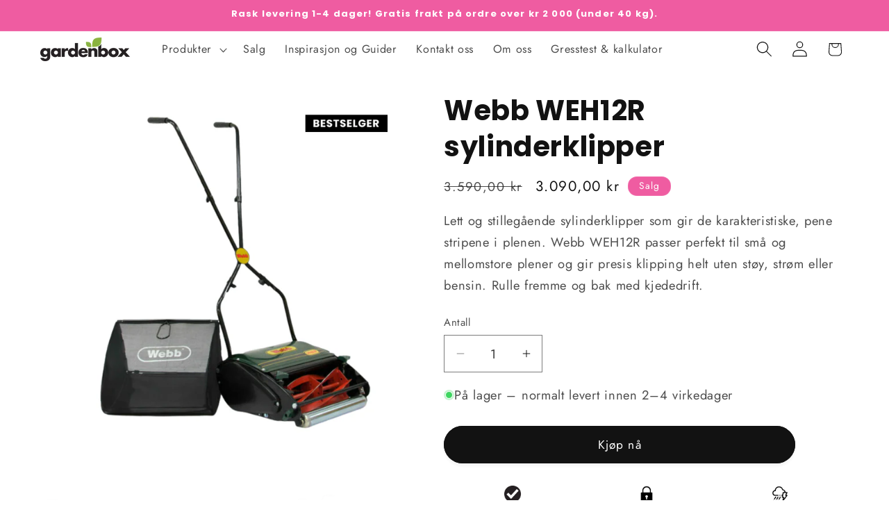

--- FILE ---
content_type: text/html; charset=utf-8
request_url: https://gardenbox.no/products/webb-weh12r-sylinderklipper
body_size: 65078
content:
<!doctype html>
<html class="js" lang="nb">
  <head>
    <style>
.cart-count-bubble {
background: #ef5ba1 !important;
}
</style>
<!-- Snap Pixel Code -->
<script type='text/javascript'>
(function(e,t,n){if(e.snaptr)return;var a=e.snaptr=function()
{a.handleRequest?a.handleRequest.apply(a,arguments):a.queue.push(arguments)};
a.queue=[];var s='script';r=t.createElement(s);r.async=!0;
r.src=n;var u=t.getElementsByTagName(s)[0];
u.parentNode.insertBefore(r,u);})(window,document,
'https://sc-static.net/scevent.min.js');

snaptr('init', 'd87c66d3-c753-4666-b365-d053cdd6ec4b', {});

snaptr('track', 'PAGE_VIEW');

</script>
<!-- End Snap Pixel Code -->

    
    <!-- TikTok Pixel Code Start -->
<script>
!function (w, d, t) {
  w.TiktokAnalyticsObject=t;var ttq=w[t]=w[t]||[];ttq.methods=["page","track","identify","instances","debug","on","off","once","ready","alias","group","enableCookie","disableCookie","holdConsent","revokeConsent","grantConsent"],ttq.setAndDefer=function(t,e){t[e]=function(){t.push([e].concat(Array.prototype.slice.call(arguments,0)))}};for(var i=0;i<ttq.methods.length;i++)ttq.setAndDefer(ttq,ttq.methods[i]);ttq.instance=function(t){for(
var e=ttq._i[t]||[],n=0;n<ttq.methods.length;n++)ttq.setAndDefer(e,ttq.methods[n]);return e},ttq.load=function(e,n){var r="https://analytics.tiktok.com/i18n/pixel/events.js",o=n&&n.partner;ttq._i=ttq._i||{},ttq._i[e]=[],ttq._i[e]._u=r,ttq._t=ttq._t||{},ttq._t[e]=+new Date,ttq._o=ttq._o||{},ttq._o[e]=n||{};n=document.createElement("script")
;n.type="text/javascript",n.async=!0,n.src=r+"?sdkid="+e+"&lib="+t;e=document.getElementsByTagName("script")[0];e.parentNode.insertBefore(n,e)};


  ttq.load('D04DOJJC77U6FNPJDLU0');
  ttq.page();
}(window, document, 'ttq');
</script>
<!-- TikTok Pixel Code End -->

  
    <meta charset="utf-8">
    <meta http-equiv="X-UA-Compatible" content="IE=edge">
    <meta name="viewport" content="width=device-width,initial-scale=1">
    <meta name="theme-color" content="">
    <link rel="canonical" href="https://gardenbox.no/products/webb-weh12r-sylinderklipper"><link rel="icon" type="image/png" href="//gardenbox.no/cdn/shop/files/Design_uten_navn.png?crop=center&height=32&v=1706356445&width=32"><link rel="preconnect" href="https://fonts.shopifycdn.com" crossorigin><title>
      Webb WEH12R sylinderklipper–stillegående klipper med striper|Gardenbox
</title>

    
      <meta name="description" content="Sylindergressklipper med oppsamler som lager de karakteristiske pene stripene i plenen. Fem-blads sylinder og en stor bakrulle. Veier 11,1 kg. Bare vri de to store knottene på hver side av klipperen for å løfte den fremre valsen opp eller ned for å heve eller senke klippehøyden fra 13-23 mm – ingen verktøy nødvendig.">
    

    

<meta property="og:site_name" content="Gardenbox">
<meta property="og:url" content="https://gardenbox.no/products/webb-weh12r-sylinderklipper">
<meta property="og:title" content="Webb WEH12R sylinderklipper–stillegående klipper med striper|Gardenbox">
<meta property="og:type" content="product">
<meta property="og:description" content="Sylindergressklipper med oppsamler som lager de karakteristiske pene stripene i plenen. Fem-blads sylinder og en stor bakrulle. Veier 11,1 kg. Bare vri de to store knottene på hver side av klipperen for å løfte den fremre valsen opp eller ned for å heve eller senke klippehøyden fra 13-23 mm – ingen verktøy nødvendig."><meta property="og:image" content="http://gardenbox.no/cdn/shop/files/Bilderfornettside_2_4ad9f4af-9051-40c3-a72b-80a71c6d73df.png?v=1768481768">
  <meta property="og:image:secure_url" content="https://gardenbox.no/cdn/shop/files/Bilderfornettside_2_4ad9f4af-9051-40c3-a72b-80a71c6d73df.png?v=1768481768">
  <meta property="og:image:width" content="1080">
  <meta property="og:image:height" content="1080"><meta property="og:price:amount" content="3.090,00">
  <meta property="og:price:currency" content="NOK"><meta name="twitter:card" content="summary_large_image">
<meta name="twitter:title" content="Webb WEH12R sylinderklipper–stillegående klipper med striper|Gardenbox">
<meta name="twitter:description" content="Sylindergressklipper med oppsamler som lager de karakteristiske pene stripene i plenen. Fem-blads sylinder og en stor bakrulle. Veier 11,1 kg. Bare vri de to store knottene på hver side av klipperen for å løfte den fremre valsen opp eller ned for å heve eller senke klippehøyden fra 13-23 mm – ingen verktøy nødvendig.">


    <script src="//gardenbox.no/cdn/shop/t/5/assets/constants.js?v=132983761750457495441727875644" defer="defer"></script>
    <script src="//gardenbox.no/cdn/shop/t/5/assets/pubsub.js?v=158357773527763999511727875645" defer="defer"></script>
    <script src="//gardenbox.no/cdn/shop/t/5/assets/global.js?v=88558128918567037191727875644" defer="defer"></script>
    <script src="//gardenbox.no/cdn/shop/t/5/assets/details-disclosure.js?v=13653116266235556501727875644" defer="defer"></script>
    <script src="//gardenbox.no/cdn/shop/t/5/assets/details-modal.js?v=25581673532751508451727875644" defer="defer"></script>
    <script src="//gardenbox.no/cdn/shop/t/5/assets/search-form.js?v=133129549252120666541727875645" defer="defer"></script><script src="//gardenbox.no/cdn/shop/t/5/assets/animations.js?v=88693664871331136111727875643" defer="defer"></script><script>window.performance && window.performance.mark && window.performance.mark('shopify.content_for_header.start');</script><meta name="google-site-verification" content="qWGmFmnR3qdgsNkDeBm44NHRTve4q4QUud9KXDX6eRw">
<meta name="facebook-domain-verification" content="ce8rr95zl3y7j61gsm3mrihni6mxuy">
<meta id="shopify-digital-wallet" name="shopify-digital-wallet" content="/55789027377/digital_wallets/dialog">
<link rel="alternate" type="application/json+oembed" href="https://gardenbox.no/products/webb-weh12r-sylinderklipper.oembed">
<script async="async" src="/checkouts/internal/preloads.js?locale=nb-NO"></script>
<script id="shopify-features" type="application/json">{"accessToken":"3c9e605be0efcc9ff4e7003b7c45f055","betas":["rich-media-storefront-analytics"],"domain":"gardenbox.no","predictiveSearch":true,"shopId":55789027377,"locale":"nb"}</script>
<script>var Shopify = Shopify || {};
Shopify.shop = "b0aff3-3.myshopify.com";
Shopify.locale = "nb";
Shopify.currency = {"active":"NOK","rate":"1.0"};
Shopify.country = "NO";
Shopify.theme = {"name":"Updated copy of Updated for Dawn","id":124566044721,"schema_name":"Dawn","schema_version":"15.1.0","theme_store_id":887,"role":"main"};
Shopify.theme.handle = "null";
Shopify.theme.style = {"id":null,"handle":null};
Shopify.cdnHost = "gardenbox.no/cdn";
Shopify.routes = Shopify.routes || {};
Shopify.routes.root = "/";</script>
<script type="module">!function(o){(o.Shopify=o.Shopify||{}).modules=!0}(window);</script>
<script>!function(o){function n(){var o=[];function n(){o.push(Array.prototype.slice.apply(arguments))}return n.q=o,n}var t=o.Shopify=o.Shopify||{};t.loadFeatures=n(),t.autoloadFeatures=n()}(window);</script>
<script id="shop-js-analytics" type="application/json">{"pageType":"product"}</script>
<script defer="defer" async type="module" src="//gardenbox.no/cdn/shopifycloud/shop-js/modules/v2/client.init-shop-cart-sync_Cub2XgXw.nb.esm.js"></script>
<script defer="defer" async type="module" src="//gardenbox.no/cdn/shopifycloud/shop-js/modules/v2/chunk.common_CUte29_v.esm.js"></script>
<script defer="defer" async type="module" src="//gardenbox.no/cdn/shopifycloud/shop-js/modules/v2/chunk.modal_D9npKnbo.esm.js"></script>
<script type="module">
  await import("//gardenbox.no/cdn/shopifycloud/shop-js/modules/v2/client.init-shop-cart-sync_Cub2XgXw.nb.esm.js");
await import("//gardenbox.no/cdn/shopifycloud/shop-js/modules/v2/chunk.common_CUte29_v.esm.js");
await import("//gardenbox.no/cdn/shopifycloud/shop-js/modules/v2/chunk.modal_D9npKnbo.esm.js");

  window.Shopify.SignInWithShop?.initShopCartSync?.({"fedCMEnabled":true,"windoidEnabled":true});

</script>
<script>(function() {
  var isLoaded = false;
  function asyncLoad() {
    if (isLoaded) return;
    isLoaded = true;
    var urls = ["https:\/\/quizify.arhamcommerce.com\/js\/shortcode.js?shop=b0aff3-3.myshopify.com","https:\/\/cdn.hextom.com\/js\/freeshippingbar.js?shop=b0aff3-3.myshopify.com","https:\/\/wishlist.kaktusapp.com\/storage\/js\/kaktus_wishlist-b0aff3-3.myshopify.com.js?ver=37\u0026shop=b0aff3-3.myshopify.com"];
    for (var i = 0; i < urls.length; i++) {
      var s = document.createElement('script');
      s.type = 'text/javascript';
      s.async = true;
      s.src = urls[i];
      var x = document.getElementsByTagName('script')[0];
      x.parentNode.insertBefore(s, x);
    }
  };
  if(window.attachEvent) {
    window.attachEvent('onload', asyncLoad);
  } else {
    window.addEventListener('load', asyncLoad, false);
  }
})();</script>
<script id="__st">var __st={"a":55789027377,"offset":3600,"reqid":"add67766-7bde-4ad7-b59b-3d8aca347b8b-1769664879","pageurl":"gardenbox.no\/products\/webb-weh12r-sylinderklipper","u":"6ec8c76edcb0","p":"product","rtyp":"product","rid":6922532683825};</script>
<script>window.ShopifyPaypalV4VisibilityTracking = true;</script>
<script id="captcha-bootstrap">!function(){'use strict';const t='contact',e='account',n='new_comment',o=[[t,t],['blogs',n],['comments',n],[t,'customer']],c=[[e,'customer_login'],[e,'guest_login'],[e,'recover_customer_password'],[e,'create_customer']],r=t=>t.map((([t,e])=>`form[action*='/${t}']:not([data-nocaptcha='true']) input[name='form_type'][value='${e}']`)).join(','),a=t=>()=>t?[...document.querySelectorAll(t)].map((t=>t.form)):[];function s(){const t=[...o],e=r(t);return a(e)}const i='password',u='form_key',d=['recaptcha-v3-token','g-recaptcha-response','h-captcha-response',i],f=()=>{try{return window.sessionStorage}catch{return}},m='__shopify_v',_=t=>t.elements[u];function p(t,e,n=!1){try{const o=window.sessionStorage,c=JSON.parse(o.getItem(e)),{data:r}=function(t){const{data:e,action:n}=t;return t[m]||n?{data:e,action:n}:{data:t,action:n}}(c);for(const[e,n]of Object.entries(r))t.elements[e]&&(t.elements[e].value=n);n&&o.removeItem(e)}catch(o){console.error('form repopulation failed',{error:o})}}const l='form_type',E='cptcha';function T(t){t.dataset[E]=!0}const w=window,h=w.document,L='Shopify',v='ce_forms',y='captcha';let A=!1;((t,e)=>{const n=(g='f06e6c50-85a8-45c8-87d0-21a2b65856fe',I='https://cdn.shopify.com/shopifycloud/storefront-forms-hcaptcha/ce_storefront_forms_captcha_hcaptcha.v1.5.2.iife.js',D={infoText:'Beskyttet av hCaptcha',privacyText:'Personvern',termsText:'Vilkår'},(t,e,n)=>{const o=w[L][v],c=o.bindForm;if(c)return c(t,g,e,D).then(n);var r;o.q.push([[t,g,e,D],n]),r=I,A||(h.body.append(Object.assign(h.createElement('script'),{id:'captcha-provider',async:!0,src:r})),A=!0)});var g,I,D;w[L]=w[L]||{},w[L][v]=w[L][v]||{},w[L][v].q=[],w[L][y]=w[L][y]||{},w[L][y].protect=function(t,e){n(t,void 0,e),T(t)},Object.freeze(w[L][y]),function(t,e,n,w,h,L){const[v,y,A,g]=function(t,e,n){const i=e?o:[],u=t?c:[],d=[...i,...u],f=r(d),m=r(i),_=r(d.filter((([t,e])=>n.includes(e))));return[a(f),a(m),a(_),s()]}(w,h,L),I=t=>{const e=t.target;return e instanceof HTMLFormElement?e:e&&e.form},D=t=>v().includes(t);t.addEventListener('submit',(t=>{const e=I(t);if(!e)return;const n=D(e)&&!e.dataset.hcaptchaBound&&!e.dataset.recaptchaBound,o=_(e),c=g().includes(e)&&(!o||!o.value);(n||c)&&t.preventDefault(),c&&!n&&(function(t){try{if(!f())return;!function(t){const e=f();if(!e)return;const n=_(t);if(!n)return;const o=n.value;o&&e.removeItem(o)}(t);const e=Array.from(Array(32),(()=>Math.random().toString(36)[2])).join('');!function(t,e){_(t)||t.append(Object.assign(document.createElement('input'),{type:'hidden',name:u})),t.elements[u].value=e}(t,e),function(t,e){const n=f();if(!n)return;const o=[...t.querySelectorAll(`input[type='${i}']`)].map((({name:t})=>t)),c=[...d,...o],r={};for(const[a,s]of new FormData(t).entries())c.includes(a)||(r[a]=s);n.setItem(e,JSON.stringify({[m]:1,action:t.action,data:r}))}(t,e)}catch(e){console.error('failed to persist form',e)}}(e),e.submit())}));const S=(t,e)=>{t&&!t.dataset[E]&&(n(t,e.some((e=>e===t))),T(t))};for(const o of['focusin','change'])t.addEventListener(o,(t=>{const e=I(t);D(e)&&S(e,y())}));const B=e.get('form_key'),M=e.get(l),P=B&&M;t.addEventListener('DOMContentLoaded',(()=>{const t=y();if(P)for(const e of t)e.elements[l].value===M&&p(e,B);[...new Set([...A(),...v().filter((t=>'true'===t.dataset.shopifyCaptcha))])].forEach((e=>S(e,t)))}))}(h,new URLSearchParams(w.location.search),n,t,e,['guest_login'])})(!0,!0)}();</script>
<script integrity="sha256-4kQ18oKyAcykRKYeNunJcIwy7WH5gtpwJnB7kiuLZ1E=" data-source-attribution="shopify.loadfeatures" defer="defer" src="//gardenbox.no/cdn/shopifycloud/storefront/assets/storefront/load_feature-a0a9edcb.js" crossorigin="anonymous"></script>
<script data-source-attribution="shopify.dynamic_checkout.dynamic.init">var Shopify=Shopify||{};Shopify.PaymentButton=Shopify.PaymentButton||{isStorefrontPortableWallets:!0,init:function(){window.Shopify.PaymentButton.init=function(){};var t=document.createElement("script");t.src="https://gardenbox.no/cdn/shopifycloud/portable-wallets/latest/portable-wallets.nb.js",t.type="module",document.head.appendChild(t)}};
</script>
<script data-source-attribution="shopify.dynamic_checkout.buyer_consent">
  function portableWalletsHideBuyerConsent(e){var t=document.getElementById("shopify-buyer-consent"),n=document.getElementById("shopify-subscription-policy-button");t&&n&&(t.classList.add("hidden"),t.setAttribute("aria-hidden","true"),n.removeEventListener("click",e))}function portableWalletsShowBuyerConsent(e){var t=document.getElementById("shopify-buyer-consent"),n=document.getElementById("shopify-subscription-policy-button");t&&n&&(t.classList.remove("hidden"),t.removeAttribute("aria-hidden"),n.addEventListener("click",e))}window.Shopify?.PaymentButton&&(window.Shopify.PaymentButton.hideBuyerConsent=portableWalletsHideBuyerConsent,window.Shopify.PaymentButton.showBuyerConsent=portableWalletsShowBuyerConsent);
</script>
<script data-source-attribution="shopify.dynamic_checkout.cart.bootstrap">document.addEventListener("DOMContentLoaded",(function(){function t(){return document.querySelector("shopify-accelerated-checkout-cart, shopify-accelerated-checkout")}if(t())Shopify.PaymentButton.init();else{new MutationObserver((function(e,n){t()&&(Shopify.PaymentButton.init(),n.disconnect())})).observe(document.body,{childList:!0,subtree:!0})}}));
</script>
<script id='scb4127' type='text/javascript' async='' src='https://gardenbox.no/cdn/shopifycloud/privacy-banner/storefront-banner.js'></script><script id="sections-script" data-sections="header" defer="defer" src="//gardenbox.no/cdn/shop/t/5/compiled_assets/scripts.js?v=2130"></script>
<script>window.performance && window.performance.mark && window.performance.mark('shopify.content_for_header.end');</script>


    <style data-shopify>
      @font-face {
  font-family: Jost;
  font-weight: 400;
  font-style: normal;
  font-display: swap;
  src: url("//gardenbox.no/cdn/fonts/jost/jost_n4.d47a1b6347ce4a4c9f437608011273009d91f2b7.woff2") format("woff2"),
       url("//gardenbox.no/cdn/fonts/jost/jost_n4.791c46290e672b3f85c3d1c651ef2efa3819eadd.woff") format("woff");
}

      @font-face {
  font-family: Jost;
  font-weight: 700;
  font-style: normal;
  font-display: swap;
  src: url("//gardenbox.no/cdn/fonts/jost/jost_n7.921dc18c13fa0b0c94c5e2517ffe06139c3615a3.woff2") format("woff2"),
       url("//gardenbox.no/cdn/fonts/jost/jost_n7.cbfc16c98c1e195f46c536e775e4e959c5f2f22b.woff") format("woff");
}

      @font-face {
  font-family: Jost;
  font-weight: 400;
  font-style: italic;
  font-display: swap;
  src: url("//gardenbox.no/cdn/fonts/jost/jost_i4.b690098389649750ada222b9763d55796c5283a5.woff2") format("woff2"),
       url("//gardenbox.no/cdn/fonts/jost/jost_i4.fd766415a47e50b9e391ae7ec04e2ae25e7e28b0.woff") format("woff");
}

      @font-face {
  font-family: Jost;
  font-weight: 700;
  font-style: italic;
  font-display: swap;
  src: url("//gardenbox.no/cdn/fonts/jost/jost_i7.d8201b854e41e19d7ed9b1a31fe4fe71deea6d3f.woff2") format("woff2"),
       url("//gardenbox.no/cdn/fonts/jost/jost_i7.eae515c34e26b6c853efddc3fc0c552e0de63757.woff") format("woff");
}

      @font-face {
  font-family: Poppins;
  font-weight: 700;
  font-style: normal;
  font-display: swap;
  src: url("//gardenbox.no/cdn/fonts/poppins/poppins_n7.56758dcf284489feb014a026f3727f2f20a54626.woff2") format("woff2"),
       url("//gardenbox.no/cdn/fonts/poppins/poppins_n7.f34f55d9b3d3205d2cd6f64955ff4b36f0cfd8da.woff") format("woff");
}


      
        :root,
        .color-background-1 {
          --color-background: 255,255,255;
        
          --gradient-background: #ffffff;
        

        

        --color-foreground: 18,18,18;
        --color-background-contrast: 191,191,191;
        --color-shadow: 18,18,18;
        --color-button: 18,18,18;
        --color-button-text: 255,255,255;
        --color-secondary-button: 255,255,255;
        --color-secondary-button-text: 18,18,18;
        --color-link: 18,18,18;
        --color-badge-foreground: 18,18,18;
        --color-badge-background: 255,255,255;
        --color-badge-border: 18,18,18;
        --payment-terms-background-color: rgb(255 255 255);
      }
      
        
        .color-background-2 {
          --color-background: 243,243,243;
        
          --gradient-background: #f3f3f3;
        

        

        --color-foreground: 18,18,18;
        --color-background-contrast: 179,179,179;
        --color-shadow: 18,18,18;
        --color-button: 18,18,18;
        --color-button-text: 243,243,243;
        --color-secondary-button: 243,243,243;
        --color-secondary-button-text: 18,18,18;
        --color-link: 18,18,18;
        --color-badge-foreground: 18,18,18;
        --color-badge-background: 243,243,243;
        --color-badge-border: 18,18,18;
        --payment-terms-background-color: rgb(243 243 243);
      }
      
        
        .color-inverse {
          --color-background: 36,40,51;
        
          --gradient-background: #242833;
        

        

        --color-foreground: 255,255,255;
        --color-background-contrast: 47,52,66;
        --color-shadow: 18,18,18;
        --color-button: 255,255,255;
        --color-button-text: 0,0,0;
        --color-secondary-button: 36,40,51;
        --color-secondary-button-text: 255,255,255;
        --color-link: 255,255,255;
        --color-badge-foreground: 255,255,255;
        --color-badge-background: 36,40,51;
        --color-badge-border: 255,255,255;
        --payment-terms-background-color: rgb(36 40 51);
      }
      
        
        .color-accent-1 {
          --color-background: 18,18,18;
        
          --gradient-background: #121212;
        

        

        --color-foreground: 255,255,255;
        --color-background-contrast: 146,146,146;
        --color-shadow: 18,18,18;
        --color-button: 255,255,255;
        --color-button-text: 18,18,18;
        --color-secondary-button: 18,18,18;
        --color-secondary-button-text: 255,255,255;
        --color-link: 255,255,255;
        --color-badge-foreground: 255,255,255;
        --color-badge-background: 18,18,18;
        --color-badge-border: 255,255,255;
        --payment-terms-background-color: rgb(18 18 18);
      }
      
        
        .color-accent-2 {
          --color-background: 239,92,161;
        
          --gradient-background: #ef5ca1;
        

        

        --color-foreground: 255,255,255;
        --color-background-contrast: 185,18,97;
        --color-shadow: 18,18,18;
        --color-button: 255,255,255;
        --color-button-text: 51,79,180;
        --color-secondary-button: 239,92,161;
        --color-secondary-button-text: 255,255,255;
        --color-link: 255,255,255;
        --color-badge-foreground: 255,255,255;
        --color-badge-background: 239,92,161;
        --color-badge-border: 255,255,255;
        --payment-terms-background-color: rgb(239 92 161);
      }
      
        
        .color-scheme-27ad3721-ed50-4cd5-b3a5-1889efd974c9 {
          --color-background: 255,255,255;
        
          --gradient-background: #ffffff;
        

        

        --color-foreground: 18,18,18;
        --color-background-contrast: 191,191,191;
        --color-shadow: 18,18,18;
        --color-button: 18,18,18;
        --color-button-text: 255,255,255;
        --color-secondary-button: 255,255,255;
        --color-secondary-button-text: 18,18,18;
        --color-link: 18,18,18;
        --color-badge-foreground: 18,18,18;
        --color-badge-background: 255,255,255;
        --color-badge-border: 18,18,18;
        --payment-terms-background-color: rgb(255 255 255);
      }
      
        
        .color-scheme-735130ba-7a27-4b03-8d53-8eae58fb8ee7 {
          --color-background: 145,176,81;
        
          --gradient-background: #91b051;
        

        

        --color-foreground: 255,255,255;
        --color-background-contrast: 73,89,40;
        --color-shadow: 18,18,18;
        --color-button: 18,18,18;
        --color-button-text: 255,255,255;
        --color-secondary-button: 145,176,81;
        --color-secondary-button-text: 18,18,18;
        --color-link: 18,18,18;
        --color-badge-foreground: 255,255,255;
        --color-badge-background: 145,176,81;
        --color-badge-border: 255,255,255;
        --payment-terms-background-color: rgb(145 176 81);
      }
      
        
        .color-scheme-abac36fb-2c7d-4ca2-882d-d70a7441b28e {
          --color-background: 223,102,160;
        
          --gradient-background: #df66a0;
        

        

        --color-foreground: 255,255,255;
        --color-background-contrast: 163,34,96;
        --color-shadow: 18,18,18;
        --color-button: 18,18,18;
        --color-button-text: 255,255,255;
        --color-secondary-button: 223,102,160;
        --color-secondary-button-text: 255,255,255;
        --color-link: 255,255,255;
        --color-badge-foreground: 255,255,255;
        --color-badge-background: 223,102,160;
        --color-badge-border: 255,255,255;
        --payment-terms-background-color: rgb(223 102 160);
      }
      
        
        .color-scheme-b8d87469-4d46-4c2c-8f9a-659aadae8dc4 {
          --color-background: 145,176,81;
        
          --gradient-background: #91b051;
        

        

        --color-foreground: 255,255,255;
        --color-background-contrast: 73,89,40;
        --color-shadow: 18,18,18;
        --color-button: 18,18,18;
        --color-button-text: 255,255,255;
        --color-secondary-button: 145,176,81;
        --color-secondary-button-text: 18,18,18;
        --color-link: 18,18,18;
        --color-badge-foreground: 255,255,255;
        --color-badge-background: 145,176,81;
        --color-badge-border: 255,255,255;
        --payment-terms-background-color: rgb(145 176 81);
      }
      

      body, .color-background-1, .color-background-2, .color-inverse, .color-accent-1, .color-accent-2, .color-scheme-27ad3721-ed50-4cd5-b3a5-1889efd974c9, .color-scheme-735130ba-7a27-4b03-8d53-8eae58fb8ee7, .color-scheme-abac36fb-2c7d-4ca2-882d-d70a7441b28e, .color-scheme-b8d87469-4d46-4c2c-8f9a-659aadae8dc4 {
        color: rgba(var(--color-foreground), 0.75);
        background-color: rgb(var(--color-background));
      }

      :root {
        --font-body-family: Jost, sans-serif;
        --font-body-style: normal;
        --font-body-weight: 400;
        --font-body-weight-bold: 700;

        --font-heading-family: Poppins, sans-serif;
        --font-heading-style: normal;
        --font-heading-weight: 700;

        --font-body-scale: 1.15;
        --font-heading-scale: 0.8695652173913043;

        --media-padding: px;
        --media-border-opacity: 0.0;
        --media-border-width: 24px;
        --media-radius: 8px;
        --media-shadow-opacity: 0.0;
        --media-shadow-horizontal-offset: 0px;
        --media-shadow-vertical-offset: 4px;
        --media-shadow-blur-radius: 5px;
        --media-shadow-visible: 0;

        --page-width: 120rem;
        --page-width-margin: 0rem;

        --product-card-image-padding: 0.0rem;
        --product-card-corner-radius: 0.0rem;
        --product-card-text-alignment: center;
        --product-card-border-width: 0.0rem;
        --product-card-border-opacity: 0.1;
        --product-card-shadow-opacity: 0.1;
        --product-card-shadow-visible: 1;
        --product-card-shadow-horizontal-offset: 0.0rem;
        --product-card-shadow-vertical-offset: 0.4rem;
        --product-card-shadow-blur-radius: 0.5rem;

        --collection-card-image-padding: 0.0rem;
        --collection-card-corner-radius: 0.0rem;
        --collection-card-text-alignment: left;
        --collection-card-border-width: 0.0rem;
        --collection-card-border-opacity: 0.1;
        --collection-card-shadow-opacity: 0.0;
        --collection-card-shadow-visible: 0;
        --collection-card-shadow-horizontal-offset: 0.0rem;
        --collection-card-shadow-vertical-offset: 0.4rem;
        --collection-card-shadow-blur-radius: 0.5rem;

        --blog-card-image-padding: 0.0rem;
        --blog-card-corner-radius: 0.0rem;
        --blog-card-text-alignment: left;
        --blog-card-border-width: 0.0rem;
        --blog-card-border-opacity: 0.1;
        --blog-card-shadow-opacity: 0.0;
        --blog-card-shadow-visible: 0;
        --blog-card-shadow-horizontal-offset: 0.0rem;
        --blog-card-shadow-vertical-offset: 0.4rem;
        --blog-card-shadow-blur-radius: 0.5rem;

        --badge-corner-radius: 4.0rem;

        --popup-border-width: 1px;
        --popup-border-opacity: 0.1;
        --popup-corner-radius: 0px;
        --popup-shadow-opacity: 0.05;
        --popup-shadow-horizontal-offset: 0px;
        --popup-shadow-vertical-offset: 4px;
        --popup-shadow-blur-radius: 5px;

        --drawer-border-width: 1px;
        --drawer-border-opacity: 0.1;
        --drawer-shadow-opacity: 0.0;
        --drawer-shadow-horizontal-offset: 0px;
        --drawer-shadow-vertical-offset: 4px;
        --drawer-shadow-blur-radius: 5px;

        --spacing-sections-desktop: 0px;
        --spacing-sections-mobile: 0px;

        --grid-desktop-vertical-spacing: 40px;
        --grid-desktop-horizontal-spacing: 40px;
        --grid-mobile-vertical-spacing: 20px;
        --grid-mobile-horizontal-spacing: 20px;

        --text-boxes-border-opacity: 0.1;
        --text-boxes-border-width: 0px;
        --text-boxes-radius: 0px;
        --text-boxes-shadow-opacity: 0.0;
        --text-boxes-shadow-visible: 0;
        --text-boxes-shadow-horizontal-offset: 0px;
        --text-boxes-shadow-vertical-offset: 4px;
        --text-boxes-shadow-blur-radius: 5px;

        --buttons-radius: 40px;
        --buttons-radius-outset: 41px;
        --buttons-border-width: 1px;
        --buttons-border-opacity: 1.0;
        --buttons-shadow-opacity: 0.05;
        --buttons-shadow-visible: 1;
        --buttons-shadow-horizontal-offset: 0px;
        --buttons-shadow-vertical-offset: 4px;
        --buttons-shadow-blur-radius: 5px;
        --buttons-border-offset: 0.3px;

        --inputs-radius: 0px;
        --inputs-border-width: 1px;
        --inputs-border-opacity: 0.55;
        --inputs-shadow-opacity: 0.0;
        --inputs-shadow-horizontal-offset: 0px;
        --inputs-margin-offset: 0px;
        --inputs-shadow-vertical-offset: 4px;
        --inputs-shadow-blur-radius: 5px;
        --inputs-radius-outset: 0px;

        --variant-pills-radius: 40px;
        --variant-pills-border-width: 1px;
        --variant-pills-border-opacity: 0.55;
        --variant-pills-shadow-opacity: 0.0;
        --variant-pills-shadow-horizontal-offset: 0px;
        --variant-pills-shadow-vertical-offset: 4px;
        --variant-pills-shadow-blur-radius: 5px;
      }

      *,
      *::before,
      *::after {
        box-sizing: inherit;
      }

      html {
        box-sizing: border-box;
        font-size: calc(var(--font-body-scale) * 62.5%);
        height: 100%;
      }

      body {
        display: grid;
        grid-template-rows: auto auto 1fr auto;
        grid-template-columns: 100%;
        min-height: 100%;
        margin: 0;
        font-size: 1.5rem;
        letter-spacing: 0.06rem;
        line-height: calc(1 + 0.8 / var(--font-body-scale));
        font-family: var(--font-body-family);
        font-style: var(--font-body-style);
        font-weight: var(--font-body-weight);
      }

      @media screen and (min-width: 750px) {
        body {
          font-size: 1.6rem;
        }
      }
    </style>

    <link href="//gardenbox.no/cdn/shop/t/5/assets/base.css?v=32140515722036529581734012742" rel="stylesheet" type="text/css" media="all" />
    <link rel="stylesheet" href="//gardenbox.no/cdn/shop/t/5/assets/component-cart-items.css?v=123238115697927560811727875643" media="print" onload="this.media='all'"><link href="//gardenbox.no/cdn/shop/t/5/assets/component-cart-drawer.css?v=112801333748515159671727875643" rel="stylesheet" type="text/css" media="all" />
      <link href="//gardenbox.no/cdn/shop/t/5/assets/component-cart.css?v=165982380921400067651727875643" rel="stylesheet" type="text/css" media="all" />
      <link href="//gardenbox.no/cdn/shop/t/5/assets/component-totals.css?v=15906652033866631521727875644" rel="stylesheet" type="text/css" media="all" />
      <link href="//gardenbox.no/cdn/shop/t/5/assets/component-price.css?v=70172745017360139101727875643" rel="stylesheet" type="text/css" media="all" />
      <link href="//gardenbox.no/cdn/shop/t/5/assets/component-discounts.css?v=152760482443307489271727875643" rel="stylesheet" type="text/css" media="all" />

      <link rel="preload" as="font" href="//gardenbox.no/cdn/fonts/jost/jost_n4.d47a1b6347ce4a4c9f437608011273009d91f2b7.woff2" type="font/woff2" crossorigin>
      

      <link rel="preload" as="font" href="//gardenbox.no/cdn/fonts/poppins/poppins_n7.56758dcf284489feb014a026f3727f2f20a54626.woff2" type="font/woff2" crossorigin>
      
<link
        rel="stylesheet"
        href="//gardenbox.no/cdn/shop/t/5/assets/component-predictive-search.css?v=118923337488134913561727875643"
        media="print"
        onload="this.media='all'"
      ><script>
      if (Shopify.designMode) {
        document.documentElement.classList.add('shopify-design-mode');
      }
    </script>
  <!-- BEGIN app block: shopify://apps/judge-me-reviews/blocks/judgeme_core/61ccd3b1-a9f2-4160-9fe9-4fec8413e5d8 --><!-- Start of Judge.me Core -->






<link rel="dns-prefetch" href="https://cdnwidget.judge.me">
<link rel="dns-prefetch" href="https://cdn.judge.me">
<link rel="dns-prefetch" href="https://cdn1.judge.me">
<link rel="dns-prefetch" href="https://api.judge.me">

<script data-cfasync='false' class='jdgm-settings-script'>window.jdgmSettings={"pagination":5,"disable_web_reviews":false,"badge_no_review_text":"Ingen anmeldelser","badge_n_reviews_text":"{{ n }} anmeldelse/anmeldelser","hide_badge_preview_if_no_reviews":true,"badge_hide_text":true,"enforce_center_preview_badge":false,"widget_title":"Kundeanmeldelser","widget_open_form_text":"Skriv en anmeldelse","widget_close_form_text":"Avbryt anmeldelse","widget_refresh_page_text":"Oppdater siden","widget_summary_text":"Basert på {{ number_of_reviews }} anmeldelse/anmeldelser","widget_no_review_text":"Vær den første til å skrive en anmeldelse","widget_name_field_text":"Visningsnavn","widget_verified_name_field_text":"Verifisert Navn (offentlig)","widget_name_placeholder_text":"Visningsnavn","widget_required_field_error_text":"Dette feltet er påkrevd.","widget_email_field_text":"E-postadresse","widget_verified_email_field_text":"Verifisert E-post (privat, kan ikke redigeres)","widget_email_placeholder_text":"Din e-postadresse","widget_email_field_error_text":"Vennligst skriv inn en gyldig e-postadresse.","widget_rating_field_text":"Vurdering","widget_review_title_field_text":"Anmeldelsestitel","widget_review_title_placeholder_text":"Gi anmeldelsen din en tittel","widget_review_body_field_text":"Anmeldelsesinnhold","widget_review_body_placeholder_text":"Begynn å skrive her...","widget_pictures_field_text":"Bilde/Video (valgfritt)","widget_submit_review_text":"Send inn anmeldelse","widget_submit_verified_review_text":"Send inn Verifisert Anmeldelse","widget_submit_success_msg_with_auto_publish":"Takk! Vennligst oppdater siden om noen øyeblikk for å se anmeldelsen din. Du kan fjerne eller redigere anmeldelsen din ved å logge inn på \u003ca href='https://judge.me/login' target='_blank' rel='nofollow noopener'\u003eJudge.me\u003c/a\u003e","widget_submit_success_msg_no_auto_publish":"Takk! Anmeldelsen din vil bli publisert så snart den er godkjent av butikkadministratoren. Du kan fjerne eller redigere anmeldelsen din ved å logge inn på \u003ca href='https://judge.me/login' target='_blank' rel='nofollow noopener'\u003eJudge.me\u003c/a\u003e","widget_show_default_reviews_out_of_total_text":"Viser {{ n_reviews_shown }} av {{ n_reviews }} anmeldelser.","widget_show_all_link_text":"Vis alle","widget_show_less_link_text":"Vis mindre","widget_author_said_text":"{{ reviewer_name }} sa:","widget_days_text":"{{ n }} dager siden","widget_weeks_text":"{{ n }} uke/uker siden","widget_months_text":"{{ n }} måned/måneder siden","widget_years_text":"{{ n }} år siden","widget_yesterday_text":"I går","widget_today_text":"I dag","widget_replied_text":"\u003e\u003e {{ shop_name }} svarte:","widget_read_more_text":"Les mer","widget_reviewer_name_as_initial":"","widget_rating_filter_color":"#fbcd0a","widget_rating_filter_see_all_text":"Se alle anmeldelser","widget_sorting_most_recent_text":"Nyeste","widget_sorting_highest_rating_text":"Høyeste vurdering","widget_sorting_lowest_rating_text":"Laveste vurdering","widget_sorting_with_pictures_text":"Kun bilder","widget_sorting_most_helpful_text":"Mest nyttig","widget_open_question_form_text":"Still et spørsmål","widget_reviews_subtab_text":"Anmeldelser","widget_questions_subtab_text":"Spørsmål","widget_question_label_text":"Spørsmål","widget_answer_label_text":"Svar","widget_question_placeholder_text":"Skriv spørsmålet ditt her","widget_submit_question_text":"Send inn spørsmål","widget_question_submit_success_text":"Takk for spørsmålet ditt! Vi vil varsle deg når det blir besvart.","verified_badge_text":"Verifisert","verified_badge_bg_color":"","verified_badge_text_color":"","verified_badge_placement":"left-of-reviewer-name","widget_review_max_height":"","widget_hide_border":false,"widget_social_share":false,"widget_thumb":false,"widget_review_location_show":false,"widget_location_format":"","all_reviews_include_out_of_store_products":true,"all_reviews_out_of_store_text":"(utenfor butikken)","all_reviews_pagination":100,"all_reviews_product_name_prefix_text":"om","enable_review_pictures":true,"enable_question_anwser":false,"widget_theme":"carousel","review_date_format":"dd/mm/yyyy","default_sort_method":"most-recent","widget_product_reviews_subtab_text":"Produktanmeldelser","widget_shop_reviews_subtab_text":"Butikkanmeldelser","widget_other_products_reviews_text":"Anmeldelser for andre produkter","widget_store_reviews_subtab_text":"Butikkanmeldelser","widget_no_store_reviews_text":"Denne butikken har enda ikke fått noen anmeldelser","widget_web_restriction_product_reviews_text":"Dette produktet har enda ikke fått noen anmeldelser","widget_no_items_text":"Ingen elementer funnet","widget_show_more_text":"Vis mer","widget_write_a_store_review_text":"Skriv en butikkanmeldelse","widget_other_languages_heading":"Anmeldelser på andre språk","widget_translate_review_text":"Oversett anmeldelse til {{ language }}","widget_translating_review_text":"Oversetter...","widget_show_original_translation_text":"Vis original ({{ language }})","widget_translate_review_failed_text":"Anmeldelsen kunne ikke oversettes.","widget_translate_review_retry_text":"Prøv igjen","widget_translate_review_try_again_later_text":"Prøv igjen senere","show_product_url_for_grouped_product":false,"widget_sorting_pictures_first_text":"Bilder først","show_pictures_on_all_rev_page_mobile":false,"show_pictures_on_all_rev_page_desktop":false,"floating_tab_hide_mobile_install_preference":false,"floating_tab_button_name":"★ Anmeldelser","floating_tab_title":"La kundene snakke for oss","floating_tab_button_color":"","floating_tab_button_background_color":"","floating_tab_url":"","floating_tab_url_enabled":false,"floating_tab_tab_style":"text","all_reviews_text_badge_text":"Kunder gir oss {{ shop.metafields.judgeme.all_reviews_rating | round: 1 }}/5 basert på {{ shop.metafields.judgeme.all_reviews_count }} anmeldelser.","all_reviews_text_badge_text_branded_style":"{{ shop.metafields.judgeme.all_reviews_rating | round: 1 }} av 5 stjerner basert på {{ shop.metafields.judgeme.all_reviews_count }} anmeldelser","is_all_reviews_text_badge_a_link":false,"show_stars_for_all_reviews_text_badge":false,"all_reviews_text_badge_url":"","all_reviews_text_style":"branded","all_reviews_text_color_style":"judgeme_brand_color","all_reviews_text_color":"#108474","all_reviews_text_show_jm_brand":false,"featured_carousel_show_header":true,"featured_carousel_title":"Dette sier kundene våre","testimonials_carousel_title":"Kundene sier","videos_carousel_title":"Sande kundestriber","cards_carousel_title":"Kundene sier","featured_carousel_count_text":"fra {{ n }} anmeldelser","featured_carousel_add_link_to_all_reviews_page":false,"featured_carousel_url":"","featured_carousel_show_images":true,"featured_carousel_autoslide_interval":5,"featured_carousel_arrows_on_the_sides":false,"featured_carousel_height":150,"featured_carousel_width":80,"featured_carousel_image_size":0,"featured_carousel_image_height":250,"featured_carousel_arrow_color":"#eeeeee","verified_count_badge_style":"branded","verified_count_badge_orientation":"horizontal","verified_count_badge_color_style":"judgeme_brand_color","verified_count_badge_color":"#108474","is_verified_count_badge_a_link":false,"verified_count_badge_url":"","verified_count_badge_show_jm_brand":true,"widget_rating_preset_default":5,"widget_first_sub_tab":"product-reviews","widget_show_histogram":false,"widget_histogram_use_custom_color":false,"widget_pagination_use_custom_color":false,"widget_star_use_custom_color":false,"widget_verified_badge_use_custom_color":false,"widget_write_review_use_custom_color":false,"picture_reminder_submit_button":"Upload Pictures","enable_review_videos":false,"mute_video_by_default":false,"widget_sorting_videos_first_text":"Videoer først","widget_review_pending_text":"Venter","featured_carousel_items_for_large_screen":3,"social_share_options_order":"Facebook,Twitter","remove_microdata_snippet":true,"disable_json_ld":false,"enable_json_ld_products":false,"preview_badge_show_question_text":false,"preview_badge_no_question_text":"Ingen spørsmål","preview_badge_n_question_text":"{{ number_of_questions }} spørsmål","qa_badge_show_icon":false,"qa_badge_position":"same-row","remove_judgeme_branding":true,"widget_add_search_bar":false,"widget_search_bar_placeholder":"Søk","widget_sorting_verified_only_text":"Kun verifiserte","featured_carousel_theme":"default","featured_carousel_show_rating":true,"featured_carousel_show_title":true,"featured_carousel_show_body":true,"featured_carousel_show_date":false,"featured_carousel_show_reviewer":true,"featured_carousel_show_product":false,"featured_carousel_header_background_color":"#108474","featured_carousel_header_text_color":"#ffffff","featured_carousel_name_product_separator":"reviewed","featured_carousel_full_star_background":"#108474","featured_carousel_empty_star_background":"#dadada","featured_carousel_vertical_theme_background":"#f9fafb","featured_carousel_verified_badge_enable":true,"featured_carousel_verified_badge_color":"#108474","featured_carousel_border_style":"round","featured_carousel_review_line_length_limit":3,"featured_carousel_more_reviews_button_text":"Les flere anmeldelser","featured_carousel_view_product_button_text":"Se produkt","all_reviews_page_load_reviews_on":"scroll","all_reviews_page_load_more_text":"Last flere anmeldelser","disable_fb_tab_reviews":false,"enable_ajax_cdn_cache":false,"widget_advanced_speed_features":5,"widget_public_name_text":"vises offentlig som","default_reviewer_name":"John Smith","default_reviewer_name_has_non_latin":true,"widget_reviewer_anonymous":"Anonym","medals_widget_title":"Judge.me Anmeldelsesmedaljer","medals_widget_background_color":"#f9fafb","medals_widget_position":"footer_all_pages","medals_widget_border_color":"#f9fafb","medals_widget_verified_text_position":"left","medals_widget_use_monochromatic_version":false,"medals_widget_elements_color":"#108474","show_reviewer_avatar":true,"widget_invalid_yt_video_url_error_text":"Ikke en YouTube video-URL","widget_max_length_field_error_text":"Vennligst skriv inn ikke mer enn {0} tegn.","widget_show_country_flag":false,"widget_show_collected_via_shop_app":true,"widget_verified_by_shop_badge_style":"light","widget_verified_by_shop_text":"Verifisert av butikken","widget_show_photo_gallery":false,"widget_load_with_code_splitting":true,"widget_ugc_install_preference":false,"widget_ugc_title":"Laget av oss, delt av deg","widget_ugc_subtitle":"Tagg oss for å se bildet ditt fremhevet på siden vår","widget_ugc_arrows_color":"#ffffff","widget_ugc_primary_button_text":"Kjøp nå","widget_ugc_primary_button_background_color":"#108474","widget_ugc_primary_button_text_color":"#ffffff","widget_ugc_primary_button_border_width":"0","widget_ugc_primary_button_border_style":"none","widget_ugc_primary_button_border_color":"#108474","widget_ugc_primary_button_border_radius":"25","widget_ugc_secondary_button_text":"Last mer","widget_ugc_secondary_button_background_color":"#ffffff","widget_ugc_secondary_button_text_color":"#108474","widget_ugc_secondary_button_border_width":"2","widget_ugc_secondary_button_border_style":"solid","widget_ugc_secondary_button_border_color":"#108474","widget_ugc_secondary_button_border_radius":"25","widget_ugc_reviews_button_text":"Se anmeldelser","widget_ugc_reviews_button_background_color":"#ffffff","widget_ugc_reviews_button_text_color":"#108474","widget_ugc_reviews_button_border_width":"2","widget_ugc_reviews_button_border_style":"solid","widget_ugc_reviews_button_border_color":"#108474","widget_ugc_reviews_button_border_radius":"25","widget_ugc_reviews_button_link_to":"judgeme-reviews-page","widget_ugc_show_post_date":true,"widget_ugc_max_width":"800","widget_rating_metafield_value_type":true,"widget_primary_color":"#89B43F","widget_enable_secondary_color":false,"widget_secondary_color":"#edf5f5","widget_summary_average_rating_text":"{{ average_rating }} av 5","widget_media_grid_title":"Kundebilder og -videoer","widget_media_grid_see_more_text":"Se mer","widget_round_style":false,"widget_show_product_medals":true,"widget_verified_by_judgeme_text":"Verifisert av Judge.me","widget_show_store_medals":true,"widget_verified_by_judgeme_text_in_store_medals":"Verifisert av Judge.me","widget_media_field_exceed_quantity_message":"Beklager, vi kan kun akseptere {{ max_media }} for én anmeldelse.","widget_media_field_exceed_limit_message":"{{ file_name }} er for stor, vennligst velg en {{ media_type }} mindre enn {{ size_limit }}MB.","widget_review_submitted_text":"Anmeldelse sendt!","widget_question_submitted_text":"Spørsmål sendt!","widget_close_form_text_question":"Avbryt","widget_write_your_answer_here_text":"Skriv svaret ditt her","widget_enabled_branded_link":true,"widget_show_collected_by_judgeme":false,"widget_reviewer_name_color":"","widget_write_review_text_color":"","widget_write_review_bg_color":"","widget_collected_by_judgeme_text":"samlet av Judge.me","widget_pagination_type":"standard","widget_load_more_text":"Last mer","widget_load_more_color":"#108474","widget_full_review_text":"Full anmeldelse","widget_read_more_reviews_text":"Les flere anmeldelser","widget_read_questions_text":"Les spørsmål","widget_questions_and_answers_text":"Spørsmål og svar","widget_verified_by_text":"Verifisert av","widget_verified_text":"Verifisert","widget_number_of_reviews_text":"{{ number_of_reviews }} anmeldelser","widget_back_button_text":"Tilbake","widget_next_button_text":"Neste","widget_custom_forms_filter_button":"Filtre","custom_forms_style":"horizontal","widget_show_review_information":false,"how_reviews_are_collected":"Hvordan samles anmeldelser inn?","widget_show_review_keywords":false,"widget_gdpr_statement":"Hvordan vi bruker dataene dine: Vi vil kun kontakte deg angående anmeldelsen du har sendt inn, og kun hvis nødvendig. Ved å sende inn anmeldelsen din, godtar du Judge.me sine \u003ca href='https://judge.me/terms' target='_blank' rel='nofollow noopener'\u003evilkår\u003c/a\u003e, \u003ca href='https://judge.me/privacy' target='_blank' rel='nofollow noopener'\u003epersonvern\u003c/a\u003e og \u003ca href='https://judge.me/content-policy' target='_blank' rel='nofollow noopener'\u003einnholdspolitikk\u003c/a\u003e.","widget_multilingual_sorting_enabled":false,"widget_translate_review_content_enabled":false,"widget_translate_review_content_method":"manual","popup_widget_review_selection":"automatically_with_pictures","popup_widget_round_border_style":true,"popup_widget_show_title":true,"popup_widget_show_body":true,"popup_widget_show_reviewer":false,"popup_widget_show_product":true,"popup_widget_show_pictures":true,"popup_widget_use_review_picture":true,"popup_widget_show_on_home_page":true,"popup_widget_show_on_product_page":true,"popup_widget_show_on_collection_page":true,"popup_widget_show_on_cart_page":true,"popup_widget_position":"bottom_left","popup_widget_first_review_delay":5,"popup_widget_duration":5,"popup_widget_interval":5,"popup_widget_review_count":5,"popup_widget_hide_on_mobile":true,"review_snippet_widget_round_border_style":true,"review_snippet_widget_card_color":"#FFFFFF","review_snippet_widget_slider_arrows_background_color":"#FFFFFF","review_snippet_widget_slider_arrows_color":"#000000","review_snippet_widget_star_color":"#108474","show_product_variant":false,"all_reviews_product_variant_label_text":"Variant: ","widget_show_verified_branding":false,"widget_ai_summary_title":"Kundene sier","widget_ai_summary_disclaimer":"AI-drevet anmeldelsessammendrag basert på nylige kundeanmeldelser","widget_show_ai_summary":false,"widget_show_ai_summary_bg":false,"widget_show_review_title_input":false,"redirect_reviewers_invited_via_email":"external_form","request_store_review_after_product_review":true,"request_review_other_products_in_order":true,"review_form_color_scheme":"default","review_form_corner_style":"square","review_form_star_color":{},"review_form_text_color":"#333333","review_form_background_color":"#ffffff","review_form_field_background_color":"#fafafa","review_form_button_color":{},"review_form_button_text_color":"#ffffff","review_form_modal_overlay_color":"#000000","review_content_screen_title_text":"Hvordan vil du vurdere dette produktet?","review_content_introduction_text":"Vi ville sette pris på om du kunne dele litt om din opplevelse.","store_review_form_title_text":"Hvordan vil du vurdere denne butikken?","store_review_form_introduction_text":"Vi ville sette pris på om du kunne dele litt om din opplevelse.","show_review_guidance_text":true,"one_star_review_guidance_text":"Dårlig","five_star_review_guidance_text":"Bra","customer_information_screen_title_text":"Om deg","customer_information_introduction_text":"Fortell oss mer om deg.","custom_questions_screen_title_text":"Din opplevelse mer detaljert","custom_questions_introduction_text":"Her er noen spørsmål som hjelper oss å forstå mer om din opplevelse.","review_submitted_screen_title_text":"Takk for din anmeldelse!","review_submitted_screen_thank_you_text":"Vi behandler den og den vil snart vises i butikken.","review_submitted_screen_email_verification_text":"Vennligst bekreft e-posten din ved å klikke på lenken vi nettopp sendte deg. Dette hjelper oss med å holde anmeldelsene autentiske.","review_submitted_request_store_review_text":"Vil du gjerne dele din handleopplevelse med oss?","review_submitted_review_other_products_text":"Vil du gjerne anmelde disse produktene?","store_review_screen_title_text":"Vil du dele din opplevelse av å handle med oss?","store_review_introduction_text":"Vi setter pris på din tilbakemelding og bruker den til å forbedre. Vennligst del alle tanker eller forslag du har.","reviewer_media_screen_title_picture_text":"Del et bilde","reviewer_media_introduction_picture_text":"Last opp et bilde for å støtte anmeldelsen din.","reviewer_media_screen_title_video_text":"Del en video","reviewer_media_introduction_video_text":"Last opp en video for å støtte anmeldelsen din.","reviewer_media_screen_title_picture_or_video_text":"Del et bilde eller en video","reviewer_media_introduction_picture_or_video_text":"Last opp et bilde eller en video for å støtte anmeldelsen din.","reviewer_media_youtube_url_text":"Lim inn Youtube-URL-en din her","advanced_settings_next_step_button_text":"Neste","advanced_settings_close_review_button_text":"Lukk","modal_write_review_flow":true,"write_review_flow_required_text":"Obligatorisk","write_review_flow_privacy_message_text":"Vi respekterer din personvern.","write_review_flow_anonymous_text":"Anonym anmeldelse","write_review_flow_visibility_text":"Dette vil ikke være synlig for andre kunder.","write_review_flow_multiple_selection_help_text":"Velg så mange du vil","write_review_flow_single_selection_help_text":"Velg ett alternativ","write_review_flow_required_field_error_text":"Dette feltet er påkrevd","write_review_flow_invalid_email_error_text":"Vennligst skriv inn en gyldig e-postadresse","write_review_flow_max_length_error_text":"Maks. {{ max_length }} tegn.","write_review_flow_media_upload_text":"\u003cb\u003eKlikk for å laste opp\u003c/b\u003e eller dra og slipp","write_review_flow_gdpr_statement":"Vi vil kun kontakte deg om anmeldelsen din hvis nødvendig. Ved å sende inn anmeldelsen din godtar du våre \u003ca href='https://judge.me/terms' target='_blank' rel='nofollow noopener'\u003evilkår og betingelser\u003c/a\u003e og \u003ca href='https://judge.me/privacy' target='_blank' rel='nofollow noopener'\u003epersonvernregler\u003c/a\u003e.","rating_only_reviews_enabled":false,"show_negative_reviews_help_screen":false,"new_review_flow_help_screen_rating_threshold":3,"negative_review_resolution_screen_title_text":"Fortell oss mer","negative_review_resolution_text":"Din opplevelse er viktig for oss. Hvis det var problemer med kjøpet ditt, er vi her for å hjelpe. Ikke nøl med å ta kontakt med oss, vi vil gjerne få muligheten til å rette opp ting.","negative_review_resolution_button_text":"Kontakt oss","negative_review_resolution_proceed_with_review_text":"Etterlat en anmeldelse","negative_review_resolution_subject":"Problem med kjøp fra {{ shop_name }}.{{ order_name }}","preview_badge_collection_page_install_status":false,"widget_review_custom_css":"","preview_badge_custom_css":"","preview_badge_stars_count":"5-stars","featured_carousel_custom_css":"","floating_tab_custom_css":"","all_reviews_widget_custom_css":"","medals_widget_custom_css":"","verified_badge_custom_css":"","all_reviews_text_custom_css":"","transparency_badges_collected_via_store_invite":false,"transparency_badges_from_another_provider":false,"transparency_badges_collected_from_store_visitor":false,"transparency_badges_collected_by_verified_review_provider":false,"transparency_badges_earned_reward":false,"transparency_badges_collected_via_store_invite_text":"Anmeldelse samlet via butikkens invitasjon","transparency_badges_from_another_provider_text":"Anmeldelse samlet fra en annen tjeneste","transparency_badges_collected_from_store_visitor_text":"Anmeldelse samlet fra en butikkbesøkende","transparency_badges_written_in_google_text":"Anmeldelse skrevet i Google","transparency_badges_written_in_etsy_text":"Anmeldelse skrevet i Etsy","transparency_badges_written_in_shop_app_text":"Anmeldelse skrevet i Shop App","transparency_badges_earned_reward_text":"Anmeldelse har vunnet en belønning for en fremtidig bestilling","product_review_widget_per_page":10,"widget_store_review_label_text":"Butikkanmeldelse","checkout_comment_extension_title_on_product_page":"Customer Comments","checkout_comment_extension_num_latest_comment_show":5,"checkout_comment_extension_format":"name_and_timestamp","checkout_comment_customer_name":"last_initial","checkout_comment_comment_notification":true,"preview_badge_collection_page_install_preference":false,"preview_badge_home_page_install_preference":false,"preview_badge_product_page_install_preference":false,"review_widget_install_preference":"","review_carousel_install_preference":false,"floating_reviews_tab_install_preference":"none","verified_reviews_count_badge_install_preference":false,"all_reviews_text_install_preference":false,"review_widget_best_location":false,"judgeme_medals_install_preference":false,"review_widget_revamp_enabled":false,"review_widget_qna_enabled":false,"review_widget_header_theme":"minimal","review_widget_widget_title_enabled":true,"review_widget_header_text_size":"medium","review_widget_header_text_weight":"regular","review_widget_average_rating_style":"compact","review_widget_bar_chart_enabled":true,"review_widget_bar_chart_type":"numbers","review_widget_bar_chart_style":"standard","review_widget_expanded_media_gallery_enabled":false,"review_widget_reviews_section_theme":"standard","review_widget_image_style":"thumbnails","review_widget_review_image_ratio":"square","review_widget_stars_size":"medium","review_widget_verified_badge":"standard_text","review_widget_review_title_text_size":"medium","review_widget_review_text_size":"medium","review_widget_review_text_length":"medium","review_widget_number_of_columns_desktop":3,"review_widget_carousel_transition_speed":5,"review_widget_custom_questions_answers_display":"always","review_widget_button_text_color":"#FFFFFF","review_widget_text_color":"#000000","review_widget_lighter_text_color":"#7B7B7B","review_widget_corner_styling":"soft","review_widget_review_word_singular":"anmeldelse","review_widget_review_word_plural":"anmeldelser","review_widget_voting_label":"Nyttig?","review_widget_shop_reply_label":"Svar fra {{ shop_name }}:","review_widget_filters_title":"Filtre","qna_widget_question_word_singular":"Spørsmål","qna_widget_question_word_plural":"Spørsmål","qna_widget_answer_reply_label":"Svar fra {{ answerer_name }}:","qna_content_screen_title_text":"Spørsmål om dette produktet","qna_widget_question_required_field_error_text":"Vennligst skriv inn spørsmålet ditt.","qna_widget_flow_gdpr_statement":"Vi vil kun kontakte deg om spørsmålet ditt hvis nødvendig. Ved å sende inn spørsmålet ditt, godtar du våre \u003ca href='https://judge.me/terms' target='_blank' rel='nofollow noopener'\u003evilkår og betingelser\u003c/a\u003e og \u003ca href='https://judge.me/privacy' target='_blank' rel='nofollow noopener'\u003epersonvernregler\u003c/a\u003e.","qna_widget_question_submitted_text":"Takk for spørsmålet ditt!","qna_widget_close_form_text_question":"Lukk","qna_widget_question_submit_success_text":"Vi vil informere deg via e-post når vi svarer på spørsmålet ditt.","all_reviews_widget_v2025_enabled":false,"all_reviews_widget_v2025_header_theme":"default","all_reviews_widget_v2025_widget_title_enabled":true,"all_reviews_widget_v2025_header_text_size":"medium","all_reviews_widget_v2025_header_text_weight":"regular","all_reviews_widget_v2025_average_rating_style":"compact","all_reviews_widget_v2025_bar_chart_enabled":true,"all_reviews_widget_v2025_bar_chart_type":"numbers","all_reviews_widget_v2025_bar_chart_style":"standard","all_reviews_widget_v2025_expanded_media_gallery_enabled":false,"all_reviews_widget_v2025_show_store_medals":true,"all_reviews_widget_v2025_show_photo_gallery":true,"all_reviews_widget_v2025_show_review_keywords":false,"all_reviews_widget_v2025_show_ai_summary":false,"all_reviews_widget_v2025_show_ai_summary_bg":false,"all_reviews_widget_v2025_add_search_bar":false,"all_reviews_widget_v2025_default_sort_method":"most-recent","all_reviews_widget_v2025_reviews_per_page":10,"all_reviews_widget_v2025_reviews_section_theme":"default","all_reviews_widget_v2025_image_style":"thumbnails","all_reviews_widget_v2025_review_image_ratio":"square","all_reviews_widget_v2025_stars_size":"medium","all_reviews_widget_v2025_verified_badge":"bold_badge","all_reviews_widget_v2025_review_title_text_size":"medium","all_reviews_widget_v2025_review_text_size":"medium","all_reviews_widget_v2025_review_text_length":"medium","all_reviews_widget_v2025_number_of_columns_desktop":3,"all_reviews_widget_v2025_carousel_transition_speed":5,"all_reviews_widget_v2025_custom_questions_answers_display":"always","all_reviews_widget_v2025_show_product_variant":false,"all_reviews_widget_v2025_show_reviewer_avatar":true,"all_reviews_widget_v2025_reviewer_name_as_initial":"","all_reviews_widget_v2025_review_location_show":false,"all_reviews_widget_v2025_location_format":"","all_reviews_widget_v2025_show_country_flag":false,"all_reviews_widget_v2025_verified_by_shop_badge_style":"light","all_reviews_widget_v2025_social_share":false,"all_reviews_widget_v2025_social_share_options_order":"Facebook,Twitter,LinkedIn,Pinterest","all_reviews_widget_v2025_pagination_type":"standard","all_reviews_widget_v2025_button_text_color":"#FFFFFF","all_reviews_widget_v2025_text_color":"#000000","all_reviews_widget_v2025_lighter_text_color":"#7B7B7B","all_reviews_widget_v2025_corner_styling":"soft","all_reviews_widget_v2025_title":"Kundeanmeldelser","all_reviews_widget_v2025_ai_summary_title":"Kunder sier om denne butikken","all_reviews_widget_v2025_no_review_text":"Vær den første til å skrive en anmeldelse","platform":"shopify","branding_url":"https://app.judge.me/reviews","branding_text":"Drevet av Judge.me","locale":"en","reply_name":"Gardenbox","widget_version":"3.0","footer":true,"autopublish":true,"review_dates":true,"enable_custom_form":false,"shop_locale":"nb","enable_multi_locales_translations":false,"show_review_title_input":false,"review_verification_email_status":"never","can_be_branded":false,"reply_name_text":"Gardenbox"};</script> <style class='jdgm-settings-style'>.jdgm-xx{left:0}:root{--jdgm-primary-color: #89B43F;--jdgm-secondary-color: rgba(137,180,63,0.1);--jdgm-star-color: #89B43F;--jdgm-write-review-text-color: white;--jdgm-write-review-bg-color: #89B43F;--jdgm-paginate-color: #89B43F;--jdgm-border-radius: 0;--jdgm-reviewer-name-color: #89B43F}.jdgm-histogram__bar-content{background-color:#89B43F}.jdgm-rev[data-verified-buyer=true] .jdgm-rev__icon.jdgm-rev__icon:after,.jdgm-rev__buyer-badge.jdgm-rev__buyer-badge{color:white;background-color:#89B43F}.jdgm-review-widget--small .jdgm-gallery.jdgm-gallery .jdgm-gallery__thumbnail-link:nth-child(8) .jdgm-gallery__thumbnail-wrapper.jdgm-gallery__thumbnail-wrapper:before{content:"Se mer"}@media only screen and (min-width: 768px){.jdgm-gallery.jdgm-gallery .jdgm-gallery__thumbnail-link:nth-child(8) .jdgm-gallery__thumbnail-wrapper.jdgm-gallery__thumbnail-wrapper:before{content:"Se mer"}}.jdgm-prev-badge[data-average-rating='0.00']{display:none !important}.jdgm-prev-badge__text{display:none !important}.jdgm-author-all-initials{display:none !important}.jdgm-author-last-initial{display:none !important}.jdgm-rev-widg__title{visibility:hidden}.jdgm-rev-widg__summary-text{visibility:hidden}.jdgm-prev-badge__text{visibility:hidden}.jdgm-rev__prod-link-prefix:before{content:'om'}.jdgm-rev__variant-label:before{content:'Variant: '}.jdgm-rev__out-of-store-text:before{content:'(utenfor butikken)'}@media only screen and (min-width: 768px){.jdgm-rev__pics .jdgm-rev_all-rev-page-picture-separator,.jdgm-rev__pics .jdgm-rev__product-picture{display:none}}@media only screen and (max-width: 768px){.jdgm-rev__pics .jdgm-rev_all-rev-page-picture-separator,.jdgm-rev__pics .jdgm-rev__product-picture{display:none}}.jdgm-preview-badge[data-template="product"]{display:none !important}.jdgm-preview-badge[data-template="collection"]{display:none !important}.jdgm-preview-badge[data-template="index"]{display:none !important}.jdgm-review-widget[data-from-snippet="true"]{display:none !important}.jdgm-verified-count-badget[data-from-snippet="true"]{display:none !important}.jdgm-carousel-wrapper[data-from-snippet="true"]{display:none !important}.jdgm-all-reviews-text[data-from-snippet="true"]{display:none !important}.jdgm-medals-section[data-from-snippet="true"]{display:none !important}.jdgm-ugc-media-wrapper[data-from-snippet="true"]{display:none !important}.jdgm-histogram{display:none !important}.jdgm-widget .jdgm-sort-dropdown-wrapper{margin-top:12px}.jdgm-rev__transparency-badge[data-badge-type="review_collected_via_store_invitation"]{display:none !important}.jdgm-rev__transparency-badge[data-badge-type="review_collected_from_another_provider"]{display:none !important}.jdgm-rev__transparency-badge[data-badge-type="review_collected_from_store_visitor"]{display:none !important}.jdgm-rev__transparency-badge[data-badge-type="review_written_in_etsy"]{display:none !important}.jdgm-rev__transparency-badge[data-badge-type="review_written_in_google_business"]{display:none !important}.jdgm-rev__transparency-badge[data-badge-type="review_written_in_shop_app"]{display:none !important}.jdgm-rev__transparency-badge[data-badge-type="review_earned_for_future_purchase"]{display:none !important}.jdgm-review-snippet-widget .jdgm-rev-snippet-widget__cards-container .jdgm-rev-snippet-card{border-radius:8px;background:#fff}.jdgm-review-snippet-widget .jdgm-rev-snippet-widget__cards-container .jdgm-rev-snippet-card__rev-rating .jdgm-star{color:#108474}.jdgm-review-snippet-widget .jdgm-rev-snippet-widget__prev-btn,.jdgm-review-snippet-widget .jdgm-rev-snippet-widget__next-btn{border-radius:50%;background:#fff}.jdgm-review-snippet-widget .jdgm-rev-snippet-widget__prev-btn>svg,.jdgm-review-snippet-widget .jdgm-rev-snippet-widget__next-btn>svg{fill:#000}.jdgm-full-rev-modal.rev-snippet-widget .jm-mfp-container .jm-mfp-content,.jdgm-full-rev-modal.rev-snippet-widget .jm-mfp-container .jdgm-full-rev__icon,.jdgm-full-rev-modal.rev-snippet-widget .jm-mfp-container .jdgm-full-rev__pic-img,.jdgm-full-rev-modal.rev-snippet-widget .jm-mfp-container .jdgm-full-rev__reply{border-radius:8px}.jdgm-full-rev-modal.rev-snippet-widget .jm-mfp-container .jdgm-full-rev[data-verified-buyer="true"] .jdgm-full-rev__icon::after{border-radius:8px}.jdgm-full-rev-modal.rev-snippet-widget .jm-mfp-container .jdgm-full-rev .jdgm-rev__buyer-badge{border-radius:calc( 8px / 2 )}.jdgm-full-rev-modal.rev-snippet-widget .jm-mfp-container .jdgm-full-rev .jdgm-full-rev__replier::before{content:'Gardenbox'}.jdgm-full-rev-modal.rev-snippet-widget .jm-mfp-container .jdgm-full-rev .jdgm-full-rev__product-button{border-radius:calc( 8px * 6 )}
</style> <style class='jdgm-settings-style'></style> <script data-cfasync="false" type="text/javascript" async src="https://cdnwidget.judge.me/widget_v3/theme/carousel.js" id="judgeme_widget_carousel_js"></script>
<link id="judgeme_widget_carousel_css" rel="stylesheet" type="text/css" media="nope!" onload="this.media='all'" href="https://cdnwidget.judge.me/widget_v3/theme/carousel.css">

  
  
  
  <style class='jdgm-miracle-styles'>
  @-webkit-keyframes jdgm-spin{0%{-webkit-transform:rotate(0deg);-ms-transform:rotate(0deg);transform:rotate(0deg)}100%{-webkit-transform:rotate(359deg);-ms-transform:rotate(359deg);transform:rotate(359deg)}}@keyframes jdgm-spin{0%{-webkit-transform:rotate(0deg);-ms-transform:rotate(0deg);transform:rotate(0deg)}100%{-webkit-transform:rotate(359deg);-ms-transform:rotate(359deg);transform:rotate(359deg)}}@font-face{font-family:'JudgemeStar';src:url("[data-uri]") format("woff");font-weight:normal;font-style:normal}.jdgm-star{font-family:'JudgemeStar';display:inline !important;text-decoration:none !important;padding:0 4px 0 0 !important;margin:0 !important;font-weight:bold;opacity:1;-webkit-font-smoothing:antialiased;-moz-osx-font-smoothing:grayscale}.jdgm-star:hover{opacity:1}.jdgm-star:last-of-type{padding:0 !important}.jdgm-star.jdgm--on:before{content:"\e000"}.jdgm-star.jdgm--off:before{content:"\e001"}.jdgm-star.jdgm--half:before{content:"\e002"}.jdgm-widget *{margin:0;line-height:1.4;-webkit-box-sizing:border-box;-moz-box-sizing:border-box;box-sizing:border-box;-webkit-overflow-scrolling:touch}.jdgm-hidden{display:none !important;visibility:hidden !important}.jdgm-temp-hidden{display:none}.jdgm-spinner{width:40px;height:40px;margin:auto;border-radius:50%;border-top:2px solid #eee;border-right:2px solid #eee;border-bottom:2px solid #eee;border-left:2px solid #ccc;-webkit-animation:jdgm-spin 0.8s infinite linear;animation:jdgm-spin 0.8s infinite linear}.jdgm-spinner:empty{display:block}.jdgm-prev-badge{display:block !important}

</style>


  
  
   


<script data-cfasync='false' class='jdgm-script'>
!function(e){window.jdgm=window.jdgm||{},jdgm.CDN_HOST="https://cdnwidget.judge.me/",jdgm.CDN_HOST_ALT="https://cdn2.judge.me/cdn/widget_frontend/",jdgm.API_HOST="https://api.judge.me/",jdgm.CDN_BASE_URL="https://cdn.shopify.com/extensions/019c0578-4a2e-76a7-8598-728e9b942721/judgeme-extensions-322/assets/",
jdgm.docReady=function(d){(e.attachEvent?"complete"===e.readyState:"loading"!==e.readyState)?
setTimeout(d,0):e.addEventListener("DOMContentLoaded",d)},jdgm.loadCSS=function(d,t,o,a){
!o&&jdgm.loadCSS.requestedUrls.indexOf(d)>=0||(jdgm.loadCSS.requestedUrls.push(d),
(a=e.createElement("link")).rel="stylesheet",a.class="jdgm-stylesheet",a.media="nope!",
a.href=d,a.onload=function(){this.media="all",t&&setTimeout(t)},e.body.appendChild(a))},
jdgm.loadCSS.requestedUrls=[],jdgm.loadJS=function(e,d){var t=new XMLHttpRequest;
t.onreadystatechange=function(){4===t.readyState&&(Function(t.response)(),d&&d(t.response))},
t.open("GET",e),t.onerror=function(){if(e.indexOf(jdgm.CDN_HOST)===0&&jdgm.CDN_HOST_ALT!==jdgm.CDN_HOST){var f=e.replace(jdgm.CDN_HOST,jdgm.CDN_HOST_ALT);jdgm.loadJS(f,d)}},t.send()},jdgm.docReady((function(){(window.jdgmLoadCSS||e.querySelectorAll(
".jdgm-widget, .jdgm-all-reviews-page").length>0)&&(jdgmSettings.widget_load_with_code_splitting?
parseFloat(jdgmSettings.widget_version)>=3?jdgm.loadCSS(jdgm.CDN_HOST+"widget_v3/base.css"):
jdgm.loadCSS(jdgm.CDN_HOST+"widget/base.css"):jdgm.loadCSS(jdgm.CDN_HOST+"shopify_v2.css"),
jdgm.loadJS(jdgm.CDN_HOST+"loa"+"der.js"))}))}(document);
</script>
<noscript><link rel="stylesheet" type="text/css" media="all" href="https://cdnwidget.judge.me/shopify_v2.css"></noscript>

<!-- BEGIN app snippet: theme_fix_tags --><script>
  (function() {
    var jdgmThemeFixes = null;
    if (!jdgmThemeFixes) return;
    var thisThemeFix = jdgmThemeFixes[Shopify.theme.id];
    if (!thisThemeFix) return;

    if (thisThemeFix.html) {
      document.addEventListener("DOMContentLoaded", function() {
        var htmlDiv = document.createElement('div');
        htmlDiv.classList.add('jdgm-theme-fix-html');
        htmlDiv.innerHTML = thisThemeFix.html;
        document.body.append(htmlDiv);
      });
    };

    if (thisThemeFix.css) {
      var styleTag = document.createElement('style');
      styleTag.classList.add('jdgm-theme-fix-style');
      styleTag.innerHTML = thisThemeFix.css;
      document.head.append(styleTag);
    };

    if (thisThemeFix.js) {
      var scriptTag = document.createElement('script');
      scriptTag.classList.add('jdgm-theme-fix-script');
      scriptTag.innerHTML = thisThemeFix.js;
      document.head.append(scriptTag);
    };
  })();
</script>
<!-- END app snippet -->
<!-- End of Judge.me Core -->



<!-- END app block --><script src="https://cdn.shopify.com/extensions/019c0804-00df-73df-a77a-84cafdda6462/wishlist-shopify-app-644/assets/wishlistcollections.js" type="text/javascript" defer="defer"></script>
<link href="https://cdn.shopify.com/extensions/019c0804-00df-73df-a77a-84cafdda6462/wishlist-shopify-app-644/assets/wishlistcollections.css" rel="stylesheet" type="text/css" media="all">
<script src="https://cdn.shopify.com/extensions/019c0578-4a2e-76a7-8598-728e9b942721/judgeme-extensions-322/assets/loader.js" type="text/javascript" defer="defer"></script>
<link href="https://monorail-edge.shopifysvc.com" rel="dns-prefetch">
<script>(function(){if ("sendBeacon" in navigator && "performance" in window) {try {var session_token_from_headers = performance.getEntriesByType('navigation')[0].serverTiming.find(x => x.name == '_s').description;} catch {var session_token_from_headers = undefined;}var session_cookie_matches = document.cookie.match(/_shopify_s=([^;]*)/);var session_token_from_cookie = session_cookie_matches && session_cookie_matches.length === 2 ? session_cookie_matches[1] : "";var session_token = session_token_from_headers || session_token_from_cookie || "";function handle_abandonment_event(e) {var entries = performance.getEntries().filter(function(entry) {return /monorail-edge.shopifysvc.com/.test(entry.name);});if (!window.abandonment_tracked && entries.length === 0) {window.abandonment_tracked = true;var currentMs = Date.now();var navigation_start = performance.timing.navigationStart;var payload = {shop_id: 55789027377,url: window.location.href,navigation_start,duration: currentMs - navigation_start,session_token,page_type: "product"};window.navigator.sendBeacon("https://monorail-edge.shopifysvc.com/v1/produce", JSON.stringify({schema_id: "online_store_buyer_site_abandonment/1.1",payload: payload,metadata: {event_created_at_ms: currentMs,event_sent_at_ms: currentMs}}));}}window.addEventListener('pagehide', handle_abandonment_event);}}());</script>
<script id="web-pixels-manager-setup">(function e(e,d,r,n,o){if(void 0===o&&(o={}),!Boolean(null===(a=null===(i=window.Shopify)||void 0===i?void 0:i.analytics)||void 0===a?void 0:a.replayQueue)){var i,a;window.Shopify=window.Shopify||{};var t=window.Shopify;t.analytics=t.analytics||{};var s=t.analytics;s.replayQueue=[],s.publish=function(e,d,r){return s.replayQueue.push([e,d,r]),!0};try{self.performance.mark("wpm:start")}catch(e){}var l=function(){var e={modern:/Edge?\/(1{2}[4-9]|1[2-9]\d|[2-9]\d{2}|\d{4,})\.\d+(\.\d+|)|Firefox\/(1{2}[4-9]|1[2-9]\d|[2-9]\d{2}|\d{4,})\.\d+(\.\d+|)|Chrom(ium|e)\/(9{2}|\d{3,})\.\d+(\.\d+|)|(Maci|X1{2}).+ Version\/(15\.\d+|(1[6-9]|[2-9]\d|\d{3,})\.\d+)([,.]\d+|)( \(\w+\)|)( Mobile\/\w+|) Safari\/|Chrome.+OPR\/(9{2}|\d{3,})\.\d+\.\d+|(CPU[ +]OS|iPhone[ +]OS|CPU[ +]iPhone|CPU IPhone OS|CPU iPad OS)[ +]+(15[._]\d+|(1[6-9]|[2-9]\d|\d{3,})[._]\d+)([._]\d+|)|Android:?[ /-](13[3-9]|1[4-9]\d|[2-9]\d{2}|\d{4,})(\.\d+|)(\.\d+|)|Android.+Firefox\/(13[5-9]|1[4-9]\d|[2-9]\d{2}|\d{4,})\.\d+(\.\d+|)|Android.+Chrom(ium|e)\/(13[3-9]|1[4-9]\d|[2-9]\d{2}|\d{4,})\.\d+(\.\d+|)|SamsungBrowser\/([2-9]\d|\d{3,})\.\d+/,legacy:/Edge?\/(1[6-9]|[2-9]\d|\d{3,})\.\d+(\.\d+|)|Firefox\/(5[4-9]|[6-9]\d|\d{3,})\.\d+(\.\d+|)|Chrom(ium|e)\/(5[1-9]|[6-9]\d|\d{3,})\.\d+(\.\d+|)([\d.]+$|.*Safari\/(?![\d.]+ Edge\/[\d.]+$))|(Maci|X1{2}).+ Version\/(10\.\d+|(1[1-9]|[2-9]\d|\d{3,})\.\d+)([,.]\d+|)( \(\w+\)|)( Mobile\/\w+|) Safari\/|Chrome.+OPR\/(3[89]|[4-9]\d|\d{3,})\.\d+\.\d+|(CPU[ +]OS|iPhone[ +]OS|CPU[ +]iPhone|CPU IPhone OS|CPU iPad OS)[ +]+(10[._]\d+|(1[1-9]|[2-9]\d|\d{3,})[._]\d+)([._]\d+|)|Android:?[ /-](13[3-9]|1[4-9]\d|[2-9]\d{2}|\d{4,})(\.\d+|)(\.\d+|)|Mobile Safari.+OPR\/([89]\d|\d{3,})\.\d+\.\d+|Android.+Firefox\/(13[5-9]|1[4-9]\d|[2-9]\d{2}|\d{4,})\.\d+(\.\d+|)|Android.+Chrom(ium|e)\/(13[3-9]|1[4-9]\d|[2-9]\d{2}|\d{4,})\.\d+(\.\d+|)|Android.+(UC? ?Browser|UCWEB|U3)[ /]?(15\.([5-9]|\d{2,})|(1[6-9]|[2-9]\d|\d{3,})\.\d+)\.\d+|SamsungBrowser\/(5\.\d+|([6-9]|\d{2,})\.\d+)|Android.+MQ{2}Browser\/(14(\.(9|\d{2,})|)|(1[5-9]|[2-9]\d|\d{3,})(\.\d+|))(\.\d+|)|K[Aa][Ii]OS\/(3\.\d+|([4-9]|\d{2,})\.\d+)(\.\d+|)/},d=e.modern,r=e.legacy,n=navigator.userAgent;return n.match(d)?"modern":n.match(r)?"legacy":"unknown"}(),u="modern"===l?"modern":"legacy",c=(null!=n?n:{modern:"",legacy:""})[u],f=function(e){return[e.baseUrl,"/wpm","/b",e.hashVersion,"modern"===e.buildTarget?"m":"l",".js"].join("")}({baseUrl:d,hashVersion:r,buildTarget:u}),m=function(e){var d=e.version,r=e.bundleTarget,n=e.surface,o=e.pageUrl,i=e.monorailEndpoint;return{emit:function(e){var a=e.status,t=e.errorMsg,s=(new Date).getTime(),l=JSON.stringify({metadata:{event_sent_at_ms:s},events:[{schema_id:"web_pixels_manager_load/3.1",payload:{version:d,bundle_target:r,page_url:o,status:a,surface:n,error_msg:t},metadata:{event_created_at_ms:s}}]});if(!i)return console&&console.warn&&console.warn("[Web Pixels Manager] No Monorail endpoint provided, skipping logging."),!1;try{return self.navigator.sendBeacon.bind(self.navigator)(i,l)}catch(e){}var u=new XMLHttpRequest;try{return u.open("POST",i,!0),u.setRequestHeader("Content-Type","text/plain"),u.send(l),!0}catch(e){return console&&console.warn&&console.warn("[Web Pixels Manager] Got an unhandled error while logging to Monorail."),!1}}}}({version:r,bundleTarget:l,surface:e.surface,pageUrl:self.location.href,monorailEndpoint:e.monorailEndpoint});try{o.browserTarget=l,function(e){var d=e.src,r=e.async,n=void 0===r||r,o=e.onload,i=e.onerror,a=e.sri,t=e.scriptDataAttributes,s=void 0===t?{}:t,l=document.createElement("script"),u=document.querySelector("head"),c=document.querySelector("body");if(l.async=n,l.src=d,a&&(l.integrity=a,l.crossOrigin="anonymous"),s)for(var f in s)if(Object.prototype.hasOwnProperty.call(s,f))try{l.dataset[f]=s[f]}catch(e){}if(o&&l.addEventListener("load",o),i&&l.addEventListener("error",i),u)u.appendChild(l);else{if(!c)throw new Error("Did not find a head or body element to append the script");c.appendChild(l)}}({src:f,async:!0,onload:function(){if(!function(){var e,d;return Boolean(null===(d=null===(e=window.Shopify)||void 0===e?void 0:e.analytics)||void 0===d?void 0:d.initialized)}()){var d=window.webPixelsManager.init(e)||void 0;if(d){var r=window.Shopify.analytics;r.replayQueue.forEach((function(e){var r=e[0],n=e[1],o=e[2];d.publishCustomEvent(r,n,o)})),r.replayQueue=[],r.publish=d.publishCustomEvent,r.visitor=d.visitor,r.initialized=!0}}},onerror:function(){return m.emit({status:"failed",errorMsg:"".concat(f," has failed to load")})},sri:function(e){var d=/^sha384-[A-Za-z0-9+/=]+$/;return"string"==typeof e&&d.test(e)}(c)?c:"",scriptDataAttributes:o}),m.emit({status:"loading"})}catch(e){m.emit({status:"failed",errorMsg:(null==e?void 0:e.message)||"Unknown error"})}}})({shopId: 55789027377,storefrontBaseUrl: "https://gardenbox.no",extensionsBaseUrl: "https://extensions.shopifycdn.com/cdn/shopifycloud/web-pixels-manager",monorailEndpoint: "https://monorail-edge.shopifysvc.com/unstable/produce_batch",surface: "storefront-renderer",enabledBetaFlags: ["2dca8a86"],webPixelsConfigList: [{"id":"534183985","configuration":"{\"webPixelName\":\"Judge.me\"}","eventPayloadVersion":"v1","runtimeContext":"STRICT","scriptVersion":"34ad157958823915625854214640f0bf","type":"APP","apiClientId":683015,"privacyPurposes":["ANALYTICS"],"dataSharingAdjustments":{"protectedCustomerApprovalScopes":["read_customer_email","read_customer_name","read_customer_personal_data","read_customer_phone"]}},{"id":"474841137","configuration":"{\"accountID\":\"b0aff3-3\"}","eventPayloadVersion":"v1","runtimeContext":"STRICT","scriptVersion":"5503eca56790d6863e31590c8c364ee3","type":"APP","apiClientId":12388204545,"privacyPurposes":["ANALYTICS","MARKETING","SALE_OF_DATA"],"dataSharingAdjustments":{"protectedCustomerApprovalScopes":["read_customer_email","read_customer_name","read_customer_personal_data","read_customer_phone"]}},{"id":"275677233","configuration":"{\"pixelCode\":\"CVMIE3RC77UAIFNB0I20\"}","eventPayloadVersion":"v1","runtimeContext":"STRICT","scriptVersion":"22e92c2ad45662f435e4801458fb78cc","type":"APP","apiClientId":4383523,"privacyPurposes":["ANALYTICS","MARKETING","SALE_OF_DATA"],"dataSharingAdjustments":{"protectedCustomerApprovalScopes":["read_customer_address","read_customer_email","read_customer_name","read_customer_personal_data","read_customer_phone"]}},{"id":"205193265","configuration":"{\"swymApiEndpoint\":\"https:\/\/swymstore-v3free-01.swymrelay.com\",\"swymTier\":\"v3free-01\"}","eventPayloadVersion":"v1","runtimeContext":"STRICT","scriptVersion":"5b6f6917e306bc7f24523662663331c0","type":"APP","apiClientId":1350849,"privacyPurposes":["ANALYTICS","MARKETING","PREFERENCES"],"dataSharingAdjustments":{"protectedCustomerApprovalScopes":["read_customer_email","read_customer_name","read_customer_personal_data","read_customer_phone"]}},{"id":"166494257","configuration":"{\"config\":\"{\\\"pixel_id\\\":\\\"G-Z2SHEPDSMW\\\",\\\"target_country\\\":\\\"NO\\\",\\\"gtag_events\\\":[{\\\"type\\\":\\\"begin_checkout\\\",\\\"action_label\\\":\\\"G-Z2SHEPDSMW\\\"},{\\\"type\\\":\\\"search\\\",\\\"action_label\\\":\\\"G-Z2SHEPDSMW\\\"},{\\\"type\\\":\\\"view_item\\\",\\\"action_label\\\":[\\\"G-Z2SHEPDSMW\\\",\\\"MC-RLNCBJB7BL\\\"]},{\\\"type\\\":\\\"purchase\\\",\\\"action_label\\\":[\\\"G-Z2SHEPDSMW\\\",\\\"MC-RLNCBJB7BL\\\"]},{\\\"type\\\":\\\"page_view\\\",\\\"action_label\\\":[\\\"G-Z2SHEPDSMW\\\",\\\"MC-RLNCBJB7BL\\\"]},{\\\"type\\\":\\\"add_payment_info\\\",\\\"action_label\\\":\\\"G-Z2SHEPDSMW\\\"},{\\\"type\\\":\\\"add_to_cart\\\",\\\"action_label\\\":\\\"G-Z2SHEPDSMW\\\"}],\\\"enable_monitoring_mode\\\":false}\"}","eventPayloadVersion":"v1","runtimeContext":"OPEN","scriptVersion":"b2a88bafab3e21179ed38636efcd8a93","type":"APP","apiClientId":1780363,"privacyPurposes":[],"dataSharingAdjustments":{"protectedCustomerApprovalScopes":["read_customer_address","read_customer_email","read_customer_name","read_customer_personal_data","read_customer_phone"]}},{"id":"41680945","configuration":"{\"pixel_id\":\"1159869175556273\",\"pixel_type\":\"facebook_pixel\"}","eventPayloadVersion":"v1","runtimeContext":"OPEN","scriptVersion":"ca16bc87fe92b6042fbaa3acc2fbdaa6","type":"APP","apiClientId":2329312,"privacyPurposes":["ANALYTICS","MARKETING","SALE_OF_DATA"],"dataSharingAdjustments":{"protectedCustomerApprovalScopes":["read_customer_address","read_customer_email","read_customer_name","read_customer_personal_data","read_customer_phone"]}},{"id":"shopify-app-pixel","configuration":"{}","eventPayloadVersion":"v1","runtimeContext":"STRICT","scriptVersion":"0450","apiClientId":"shopify-pixel","type":"APP","privacyPurposes":["ANALYTICS","MARKETING"]},{"id":"shopify-custom-pixel","eventPayloadVersion":"v1","runtimeContext":"LAX","scriptVersion":"0450","apiClientId":"shopify-pixel","type":"CUSTOM","privacyPurposes":["ANALYTICS","MARKETING"]}],isMerchantRequest: false,initData: {"shop":{"name":"Gardenbox","paymentSettings":{"currencyCode":"NOK"},"myshopifyDomain":"b0aff3-3.myshopify.com","countryCode":"NO","storefrontUrl":"https:\/\/gardenbox.no"},"customer":null,"cart":null,"checkout":null,"productVariants":[{"price":{"amount":3090.0,"currencyCode":"NOK"},"product":{"title":"Webb WEH12R sylinderklipper","vendor":"Webb","id":"6922532683825","untranslatedTitle":"Webb WEH12R sylinderklipper","url":"\/products\/webb-weh12r-sylinderklipper","type":""},"id":"40356769005617","image":{"src":"\/\/gardenbox.no\/cdn\/shop\/files\/Bilderfornettside_2_4ad9f4af-9051-40c3-a72b-80a71c6d73df.png?v=1768481768"},"sku":"","title":"Default Title","untranslatedTitle":"Default Title"}],"purchasingCompany":null},},"https://gardenbox.no/cdn","1d2a099fw23dfb22ep557258f5m7a2edbae",{"modern":"","legacy":""},{"shopId":"55789027377","storefrontBaseUrl":"https:\/\/gardenbox.no","extensionBaseUrl":"https:\/\/extensions.shopifycdn.com\/cdn\/shopifycloud\/web-pixels-manager","surface":"storefront-renderer","enabledBetaFlags":"[\"2dca8a86\"]","isMerchantRequest":"false","hashVersion":"1d2a099fw23dfb22ep557258f5m7a2edbae","publish":"custom","events":"[[\"page_viewed\",{}],[\"product_viewed\",{\"productVariant\":{\"price\":{\"amount\":3090.0,\"currencyCode\":\"NOK\"},\"product\":{\"title\":\"Webb WEH12R sylinderklipper\",\"vendor\":\"Webb\",\"id\":\"6922532683825\",\"untranslatedTitle\":\"Webb WEH12R sylinderklipper\",\"url\":\"\/products\/webb-weh12r-sylinderklipper\",\"type\":\"\"},\"id\":\"40356769005617\",\"image\":{\"src\":\"\/\/gardenbox.no\/cdn\/shop\/files\/Bilderfornettside_2_4ad9f4af-9051-40c3-a72b-80a71c6d73df.png?v=1768481768\"},\"sku\":\"\",\"title\":\"Default Title\",\"untranslatedTitle\":\"Default Title\"}}]]"});</script><script>
  window.ShopifyAnalytics = window.ShopifyAnalytics || {};
  window.ShopifyAnalytics.meta = window.ShopifyAnalytics.meta || {};
  window.ShopifyAnalytics.meta.currency = 'NOK';
  var meta = {"product":{"id":6922532683825,"gid":"gid:\/\/shopify\/Product\/6922532683825","vendor":"Webb","type":"","handle":"webb-weh12r-sylinderklipper","variants":[{"id":40356769005617,"price":309000,"name":"Webb WEH12R sylinderklipper","public_title":null,"sku":""}],"remote":false},"page":{"pageType":"product","resourceType":"product","resourceId":6922532683825,"requestId":"add67766-7bde-4ad7-b59b-3d8aca347b8b-1769664879"}};
  for (var attr in meta) {
    window.ShopifyAnalytics.meta[attr] = meta[attr];
  }
</script>
<script class="analytics">
  (function () {
    var customDocumentWrite = function(content) {
      var jquery = null;

      if (window.jQuery) {
        jquery = window.jQuery;
      } else if (window.Checkout && window.Checkout.$) {
        jquery = window.Checkout.$;
      }

      if (jquery) {
        jquery('body').append(content);
      }
    };

    var hasLoggedConversion = function(token) {
      if (token) {
        return document.cookie.indexOf('loggedConversion=' + token) !== -1;
      }
      return false;
    }

    var setCookieIfConversion = function(token) {
      if (token) {
        var twoMonthsFromNow = new Date(Date.now());
        twoMonthsFromNow.setMonth(twoMonthsFromNow.getMonth() + 2);

        document.cookie = 'loggedConversion=' + token + '; expires=' + twoMonthsFromNow;
      }
    }

    var trekkie = window.ShopifyAnalytics.lib = window.trekkie = window.trekkie || [];
    if (trekkie.integrations) {
      return;
    }
    trekkie.methods = [
      'identify',
      'page',
      'ready',
      'track',
      'trackForm',
      'trackLink'
    ];
    trekkie.factory = function(method) {
      return function() {
        var args = Array.prototype.slice.call(arguments);
        args.unshift(method);
        trekkie.push(args);
        return trekkie;
      };
    };
    for (var i = 0; i < trekkie.methods.length; i++) {
      var key = trekkie.methods[i];
      trekkie[key] = trekkie.factory(key);
    }
    trekkie.load = function(config) {
      trekkie.config = config || {};
      trekkie.config.initialDocumentCookie = document.cookie;
      var first = document.getElementsByTagName('script')[0];
      var script = document.createElement('script');
      script.type = 'text/javascript';
      script.onerror = function(e) {
        var scriptFallback = document.createElement('script');
        scriptFallback.type = 'text/javascript';
        scriptFallback.onerror = function(error) {
                var Monorail = {
      produce: function produce(monorailDomain, schemaId, payload) {
        var currentMs = new Date().getTime();
        var event = {
          schema_id: schemaId,
          payload: payload,
          metadata: {
            event_created_at_ms: currentMs,
            event_sent_at_ms: currentMs
          }
        };
        return Monorail.sendRequest("https://" + monorailDomain + "/v1/produce", JSON.stringify(event));
      },
      sendRequest: function sendRequest(endpointUrl, payload) {
        // Try the sendBeacon API
        if (window && window.navigator && typeof window.navigator.sendBeacon === 'function' && typeof window.Blob === 'function' && !Monorail.isIos12()) {
          var blobData = new window.Blob([payload], {
            type: 'text/plain'
          });

          if (window.navigator.sendBeacon(endpointUrl, blobData)) {
            return true;
          } // sendBeacon was not successful

        } // XHR beacon

        var xhr = new XMLHttpRequest();

        try {
          xhr.open('POST', endpointUrl);
          xhr.setRequestHeader('Content-Type', 'text/plain');
          xhr.send(payload);
        } catch (e) {
          console.log(e);
        }

        return false;
      },
      isIos12: function isIos12() {
        return window.navigator.userAgent.lastIndexOf('iPhone; CPU iPhone OS 12_') !== -1 || window.navigator.userAgent.lastIndexOf('iPad; CPU OS 12_') !== -1;
      }
    };
    Monorail.produce('monorail-edge.shopifysvc.com',
      'trekkie_storefront_load_errors/1.1',
      {shop_id: 55789027377,
      theme_id: 124566044721,
      app_name: "storefront",
      context_url: window.location.href,
      source_url: "//gardenbox.no/cdn/s/trekkie.storefront.a804e9514e4efded663580eddd6991fcc12b5451.min.js"});

        };
        scriptFallback.async = true;
        scriptFallback.src = '//gardenbox.no/cdn/s/trekkie.storefront.a804e9514e4efded663580eddd6991fcc12b5451.min.js';
        first.parentNode.insertBefore(scriptFallback, first);
      };
      script.async = true;
      script.src = '//gardenbox.no/cdn/s/trekkie.storefront.a804e9514e4efded663580eddd6991fcc12b5451.min.js';
      first.parentNode.insertBefore(script, first);
    };
    trekkie.load(
      {"Trekkie":{"appName":"storefront","development":false,"defaultAttributes":{"shopId":55789027377,"isMerchantRequest":null,"themeId":124566044721,"themeCityHash":"6273592237270257370","contentLanguage":"nb","currency":"NOK","eventMetadataId":"a1e69904-61d5-45bd-8fac-bc1bb3c16a50"},"isServerSideCookieWritingEnabled":true,"monorailRegion":"shop_domain","enabledBetaFlags":["65f19447","b5387b81"]},"Session Attribution":{},"S2S":{"facebookCapiEnabled":true,"source":"trekkie-storefront-renderer","apiClientId":580111}}
    );

    var loaded = false;
    trekkie.ready(function() {
      if (loaded) return;
      loaded = true;

      window.ShopifyAnalytics.lib = window.trekkie;

      var originalDocumentWrite = document.write;
      document.write = customDocumentWrite;
      try { window.ShopifyAnalytics.merchantGoogleAnalytics.call(this); } catch(error) {};
      document.write = originalDocumentWrite;

      window.ShopifyAnalytics.lib.page(null,{"pageType":"product","resourceType":"product","resourceId":6922532683825,"requestId":"add67766-7bde-4ad7-b59b-3d8aca347b8b-1769664879","shopifyEmitted":true});

      var match = window.location.pathname.match(/checkouts\/(.+)\/(thank_you|post_purchase)/)
      var token = match? match[1]: undefined;
      if (!hasLoggedConversion(token)) {
        setCookieIfConversion(token);
        window.ShopifyAnalytics.lib.track("Viewed Product",{"currency":"NOK","variantId":40356769005617,"productId":6922532683825,"productGid":"gid:\/\/shopify\/Product\/6922532683825","name":"Webb WEH12R sylinderklipper","price":"3090.00","sku":"","brand":"Webb","variant":null,"category":"","nonInteraction":true,"remote":false},undefined,undefined,{"shopifyEmitted":true});
      window.ShopifyAnalytics.lib.track("monorail:\/\/trekkie_storefront_viewed_product\/1.1",{"currency":"NOK","variantId":40356769005617,"productId":6922532683825,"productGid":"gid:\/\/shopify\/Product\/6922532683825","name":"Webb WEH12R sylinderklipper","price":"3090.00","sku":"","brand":"Webb","variant":null,"category":"","nonInteraction":true,"remote":false,"referer":"https:\/\/gardenbox.no\/products\/webb-weh12r-sylinderklipper"});
      }
    });


        var eventsListenerScript = document.createElement('script');
        eventsListenerScript.async = true;
        eventsListenerScript.src = "//gardenbox.no/cdn/shopifycloud/storefront/assets/shop_events_listener-3da45d37.js";
        document.getElementsByTagName('head')[0].appendChild(eventsListenerScript);

})();</script>
<script
  defer
  src="https://gardenbox.no/cdn/shopifycloud/perf-kit/shopify-perf-kit-3.1.0.min.js"
  data-application="storefront-renderer"
  data-shop-id="55789027377"
  data-render-region="gcp-us-east1"
  data-page-type="product"
  data-theme-instance-id="124566044721"
  data-theme-name="Dawn"
  data-theme-version="15.1.0"
  data-monorail-region="shop_domain"
  data-resource-timing-sampling-rate="10"
  data-shs="true"
  data-shs-beacon="true"
  data-shs-export-with-fetch="true"
  data-shs-logs-sample-rate="1"
  data-shs-beacon-endpoint="https://gardenbox.no/api/collect"
></script>
</head>

  <body class="gradient animate--hover-vertical-lift">
    <a class="skip-to-content-link button visually-hidden" href="#MainContent">
      Gå videre til innholdet
    </a>

<link href="//gardenbox.no/cdn/shop/t/5/assets/quantity-popover.css?v=129068967981937647381727875645" rel="stylesheet" type="text/css" media="all" />
<link href="//gardenbox.no/cdn/shop/t/5/assets/component-card.css?v=120341546515895839841727875643" rel="stylesheet" type="text/css" media="all" />

<script src="//gardenbox.no/cdn/shop/t/5/assets/cart.js?v=53973376719736494311727875643" defer="defer"></script>
<script src="//gardenbox.no/cdn/shop/t/5/assets/quantity-popover.js?v=987015268078116491727875645" defer="defer"></script>

<style>
  .drawer {
    visibility: hidden;
  }
</style>

<cart-drawer class="drawer is-empty">
  <div id="CartDrawer" class="cart-drawer">
    <div id="CartDrawer-Overlay" class="cart-drawer__overlay"></div>
    <div
      class="drawer__inner gradient color-background-1"
      role="dialog"
      aria-modal="true"
      aria-label="Handlekurven din"
      tabindex="-1"
    ><div class="drawer__inner-empty">
          <div class="cart-drawer__warnings center">
            <div class="cart-drawer__empty-content">
              <h2 class="cart__empty-text">Handlekurven din er tom</h2>
              <button
                class="drawer__close"
                type="button"
                onclick="this.closest('cart-drawer').close()"
                aria-label="Lukk"
              >
                <span class="svg-wrapper"><svg xmlns="http://www.w3.org/2000/svg" fill="none" class="icon icon-close" viewBox="0 0 18 17"><path fill="currentColor" d="M.865 15.978a.5.5 0 0 0 .707.707l7.433-7.431 7.579 7.282a.501.501 0 0 0 .846-.37.5.5 0 0 0-.153-.351L9.712 8.546l7.417-7.416a.5.5 0 1 0-.707-.708L8.991 7.853 1.413.573a.5.5 0 1 0-.693.72l7.563 7.268z"/></svg>
</span>
              </button>
              <a href="/collections/all" class="button">
                Fortsett å handle
              </a><p class="cart__login-title h3">Har du en konto?</p>
                <p class="cart__login-paragraph">
                  <a href="/account/login" class="link underlined-link">Logg på</a> for å betale raskere.
                </p></div>
          </div></div><div class="drawer__header">
        <h2 class="drawer__heading">Handlekurven din</h2>
        <button
          class="drawer__close"
          type="button"
          onclick="this.closest('cart-drawer').close()"
          aria-label="Lukk"
        >
          <span class="svg-wrapper"><svg xmlns="http://www.w3.org/2000/svg" fill="none" class="icon icon-close" viewBox="0 0 18 17"><path fill="currentColor" d="M.865 15.978a.5.5 0 0 0 .707.707l7.433-7.431 7.579 7.282a.501.501 0 0 0 .846-.37.5.5 0 0 0-.153-.351L9.712 8.546l7.417-7.416a.5.5 0 1 0-.707-.708L8.991 7.853 1.413.573a.5.5 0 1 0-.693.72l7.563 7.268z"/></svg>
</span>
        </button>
      </div>
      <cart-drawer-items
        
          class=" is-empty"
        
      >
        <form
          action="/cart"
          id="CartDrawer-Form"
          class="cart__contents cart-drawer__form"
          method="post"
        >
          <div id="CartDrawer-CartItems" class="drawer__contents js-contents"><p id="CartDrawer-LiveRegionText" class="visually-hidden" role="status"></p>
            <p id="CartDrawer-LineItemStatus" class="visually-hidden" aria-hidden="true" role="status">
              Laster inn …
            </p>
          </div>
          <div id="CartDrawer-CartErrors" role="alert"></div>
        </form>
      </cart-drawer-items>
      <div class="drawer__footer"><details id="Details-CartDrawer">
            <summary>
              <span class="summary__title">
                Spesielle instruksjoner for bestillingen
<svg class="icon icon-caret" viewBox="0 0 10 6"><path fill="currentColor" fill-rule="evenodd" d="M9.354.646a.5.5 0 0 0-.708 0L5 4.293 1.354.646a.5.5 0 0 0-.708.708l4 4a.5.5 0 0 0 .708 0l4-4a.5.5 0 0 0 0-.708" clip-rule="evenodd"/></svg>
</span>
            </summary>
            <cart-note class="cart__note field">
              <label class="visually-hidden" for="CartDrawer-Note">Spesielle instruksjoner for bestillingen</label>
              <textarea
                id="CartDrawer-Note"
                class="text-area text-area--resize-vertical field__input"
                name="note"
                placeholder="Spesielle instruksjoner for bestillingen"
              ></textarea>
            </cart-note>
          </details><!-- Start blocks -->
        <!-- Subtotals -->

        <div class="cart-drawer__footer" >
          <div></div>

          <div class="totals" role="status">
            <h2 class="totals__total">Estimert totalsum</h2>
            <p class="totals__total-value">0,00 NOK</p>
          </div>

          <small class="tax-note caption-large rte">Inkludert avgifter. Rabatter og <a href="/policies/shipping-policy">frakt</a> beregnes i kassen.
</small>
        </div>

        <!-- CTAs -->

        <div class="cart__ctas" >
          <button
            type="submit"
            id="CartDrawer-Checkout"
            class="cart__checkout-button button"
            name="checkout"
            form="CartDrawer-Form"
            
              disabled
            
          >
            Kasse
          </button>
        </div>
      </div>
    </div>
  </div>
</cart-drawer>
<!-- BEGIN sections: header-group -->
<div id="shopify-section-sections--14973330980913__announcement-bar" class="shopify-section shopify-section-group-header-group announcement-bar-section"><link href="//gardenbox.no/cdn/shop/t/5/assets/component-slideshow.css?v=17933591812325749411727875644" rel="stylesheet" type="text/css" media="all" />
<link href="//gardenbox.no/cdn/shop/t/5/assets/component-slider.css?v=14039311878856620671727875644" rel="stylesheet" type="text/css" media="all" />

  <link href="//gardenbox.no/cdn/shop/t/5/assets/component-list-social.css?v=35792976012981934991727875643" rel="stylesheet" type="text/css" media="all" />


<div
  class="utility-bar color-accent-2 gradient utility-bar--bottom-border"
  
>
  <div class="page-width utility-bar__grid"><div
        class="announcement-bar"
        role="region"
        aria-label="Kunngjøring"
        
      ><p class="announcement-bar__message h5">
            <span>Rask levering 1-4 dager! Gratis frakt på ordre over kr 2 000 (under 40 kg).</span></p></div><div class="localization-wrapper">
</div>
  </div>
</div>


</div><div id="shopify-section-sections--14973330980913__header" class="shopify-section shopify-section-group-header-group section-header"><link rel="stylesheet" href="//gardenbox.no/cdn/shop/t/5/assets/component-list-menu.css?v=151968516119678728991727875643" media="print" onload="this.media='all'">
<link rel="stylesheet" href="//gardenbox.no/cdn/shop/t/5/assets/component-search.css?v=165164710990765432851727875644" media="print" onload="this.media='all'">
<link rel="stylesheet" href="//gardenbox.no/cdn/shop/t/5/assets/component-menu-drawer.css?v=147478906057189667651727875643" media="print" onload="this.media='all'">
<link rel="stylesheet" href="//gardenbox.no/cdn/shop/t/5/assets/component-cart-notification.css?v=54116361853792938221727875643" media="print" onload="this.media='all'"><link rel="stylesheet" href="//gardenbox.no/cdn/shop/t/5/assets/component-price.css?v=70172745017360139101727875643" media="print" onload="this.media='all'"><style>
  header-drawer {
    justify-self: start;
    margin-left: -1.2rem;
  }.scrolled-past-header .header__heading-logo-wrapper {
      width: 75%;
    }@media screen and (min-width: 990px) {
      header-drawer {
        display: none;
      }
    }.menu-drawer-container {
    display: flex;
  }

  .list-menu {
    list-style: none;
    padding: 0;
    margin: 0;
  }

  .list-menu--inline {
    display: inline-flex;
    flex-wrap: wrap;
  }

  summary.list-menu__item {
    padding-right: 2.7rem;
  }

  .list-menu__item {
    display: flex;
    align-items: center;
    line-height: calc(1 + 0.3 / var(--font-body-scale));
  }

  .list-menu__item--link {
    text-decoration: none;
    padding-bottom: 1rem;
    padding-top: 1rem;
    line-height: calc(1 + 0.8 / var(--font-body-scale));
  }

  @media screen and (min-width: 750px) {
    .list-menu__item--link {
      padding-bottom: 0.5rem;
      padding-top: 0.5rem;
    }
  }
</style><style data-shopify>.header {
    padding: 0px 3rem 0px 3rem;
  }

  .section-header {
    position: sticky; /* This is for fixing a Safari z-index issue. PR #2147 */
    margin-bottom: 0px;
  }

  @media screen and (min-width: 750px) {
    .section-header {
      margin-bottom: 0px;
    }
  }

  @media screen and (min-width: 990px) {
    .header {
      padding-top: 0px;
      padding-bottom: 0px;
    }
  }</style><script src="//gardenbox.no/cdn/shop/t/5/assets/cart-notification.js?v=133508293167896966491727875643" defer="defer"></script><sticky-header data-sticky-type="reduce-logo-size" class="header-wrapper color-background-1 gradient"><header class="header header--middle-left header--mobile-center page-width header--has-menu header--has-social header--has-account">

<header-drawer data-breakpoint="tablet">
  <details id="Details-menu-drawer-container" class="menu-drawer-container">
    <summary
      class="header__icon header__icon--menu header__icon--summary link focus-inset"
      aria-label="Meny"
    >
      <span><svg xmlns="http://www.w3.org/2000/svg" fill="none" class="icon icon-hamburger" viewBox="0 0 18 16"><path fill="currentColor" d="M1 .5a.5.5 0 1 0 0 1h15.71a.5.5 0 0 0 0-1zM.5 8a.5.5 0 0 1 .5-.5h15.71a.5.5 0 0 1 0 1H1A.5.5 0 0 1 .5 8m0 7a.5.5 0 0 1 .5-.5h15.71a.5.5 0 0 1 0 1H1a.5.5 0 0 1-.5-.5"/></svg>
<svg xmlns="http://www.w3.org/2000/svg" fill="none" class="icon icon-close" viewBox="0 0 18 17"><path fill="currentColor" d="M.865 15.978a.5.5 0 0 0 .707.707l7.433-7.431 7.579 7.282a.501.501 0 0 0 .846-.37.5.5 0 0 0-.153-.351L9.712 8.546l7.417-7.416a.5.5 0 1 0-.707-.708L8.991 7.853 1.413.573a.5.5 0 1 0-.693.72l7.563 7.268z"/></svg>
</span>
    </summary>
    <div id="menu-drawer" class="gradient menu-drawer motion-reduce color-background-1">
      <div class="menu-drawer__inner-container">
        <div class="menu-drawer__navigation-container">
          <nav class="menu-drawer__navigation">
            <ul class="menu-drawer__menu has-submenu list-menu" role="list"><li><details id="Details-menu-drawer-menu-item-1">
                      <summary
                        id="HeaderDrawer-produkter"
                        class="menu-drawer__menu-item list-menu__item link link--text focus-inset"
                      >
                        Produkter
                        <span class="svg-wrapper"><svg xmlns="http://www.w3.org/2000/svg" fill="none" class="icon icon-arrow" viewBox="0 0 14 10"><path fill="currentColor" fill-rule="evenodd" d="M8.537.808a.5.5 0 0 1 .817-.162l4 4a.5.5 0 0 1 0 .708l-4 4a.5.5 0 1 1-.708-.708L11.793 5.5H1a.5.5 0 0 1 0-1h10.793L8.646 1.354a.5.5 0 0 1-.109-.546" clip-rule="evenodd"/></svg>
</span>
                        <span class="svg-wrapper"><svg class="icon icon-caret" viewBox="0 0 10 6"><path fill="currentColor" fill-rule="evenodd" d="M9.354.646a.5.5 0 0 0-.708 0L5 4.293 1.354.646a.5.5 0 0 0-.708.708l4 4a.5.5 0 0 0 .708 0l4-4a.5.5 0 0 0 0-.708" clip-rule="evenodd"/></svg>
</span>
                      </summary>
                      <div
                        id="link-produkter"
                        class="menu-drawer__submenu has-submenu gradient motion-reduce"
                        tabindex="-1"
                      >
                        <div class="menu-drawer__inner-submenu">
                          <button class="menu-drawer__close-button link link--text focus-inset" aria-expanded="true">
                            <span class="svg-wrapper"><svg xmlns="http://www.w3.org/2000/svg" fill="none" class="icon icon-arrow" viewBox="0 0 14 10"><path fill="currentColor" fill-rule="evenodd" d="M8.537.808a.5.5 0 0 1 .817-.162l4 4a.5.5 0 0 1 0 .708l-4 4a.5.5 0 1 1-.708-.708L11.793 5.5H1a.5.5 0 0 1 0-1h10.793L8.646 1.354a.5.5 0 0 1-.109-.546" clip-rule="evenodd"/></svg>
</span>
                            Produkter
                          </button>
                          <ul class="menu-drawer__menu list-menu" role="list" tabindex="-1"><li><a
                                    id="HeaderDrawer-produkter-dressrive"
                                    href="/collections/dressrive"
                                    class="menu-drawer__menu-item link link--text list-menu__item focus-inset"
                                    
                                  >
                                    Dressrive
                                  </a></li><li><a
                                    id="HeaderDrawer-produkter-gressfro"
                                    href="/collections/vekst-gressfro"
                                    class="menu-drawer__menu-item link link--text list-menu__item focus-inset"
                                    
                                  >
                                    Gressfrø
                                  </a></li><li><a
                                    id="HeaderDrawer-produkter-gjodsel-og-naering"
                                    href="/collections/gjodsel"
                                    class="menu-drawer__menu-item link link--text list-menu__item focus-inset"
                                    
                                  >
                                    Gjødsel og næring
                                  </a></li><li><a
                                    id="HeaderDrawer-produkter-pakkelosninger"
                                    href="/collections/pakkelosninger"
                                    class="menu-drawer__menu-item link link--text list-menu__item focus-inset"
                                    
                                  >
                                    Pakkeløsninger
                                  </a></li><li><a
                                    id="HeaderDrawer-produkter-plenpleie-og-verktoy"
                                    href="/collections/ovrig-hageutstyr"
                                    class="menu-drawer__menu-item link link--text list-menu__item focus-inset"
                                    
                                  >
                                    Plenpleie og Verktøy
                                  </a></li><li><a
                                    id="HeaderDrawer-produkter-robotklipper"
                                    href="/collections/robotklipper"
                                    class="menu-drawer__menu-item link link--text list-menu__item focus-inset"
                                    
                                  >
                                    Robotklipper
                                  </a></li><li><a
                                    id="HeaderDrawer-produkter-vanningsutstyr"
                                    href="/collections/vanning"
                                    class="menu-drawer__menu-item link link--text list-menu__item focus-inset"
                                    
                                  >
                                    Vanningsutstyr
                                  </a></li><li><a
                                    id="HeaderDrawer-produkter-ugressmidler"
                                    href="/collections/ugressmidler"
                                    class="menu-drawer__menu-item link link--text list-menu__item focus-inset"
                                    
                                  >
                                    Ugressmidler
                                  </a></li><li><a
                                    id="HeaderDrawer-produkter-sa-dyrk-selv"
                                    href="/collections/dyrk-selv"
                                    class="menu-drawer__menu-item link link--text list-menu__item focus-inset"
                                    
                                  >
                                    Så &amp; Dyrk selv
                                  </a></li><li><a
                                    id="HeaderDrawer-produkter-vare-favoritter"
                                    href="/collections/bestselgere"
                                    class="menu-drawer__menu-item link link--text list-menu__item focus-inset"
                                    
                                  >
                                    Våre favoritter
                                  </a></li><li><a
                                    id="HeaderDrawer-produkter-gavekort"
                                    href="/products/gardenbox-gavekort"
                                    class="menu-drawer__menu-item link link--text list-menu__item focus-inset"
                                    
                                  >
                                    Gavekort
                                  </a></li><li><a
                                    id="HeaderDrawer-produkter-alle-produkter"
                                    href="/collections/alle-produktene"
                                    class="menu-drawer__menu-item link link--text list-menu__item focus-inset"
                                    
                                  >
                                    Alle produkter
                                  </a></li></ul>
                        </div>
                      </div>
                    </details></li><li><a
                      id="HeaderDrawer-salg"
                      href="/collections/salg"
                      class="menu-drawer__menu-item list-menu__item link link--text focus-inset"
                      
                    >
                      Salg
                    </a></li><li><a
                      id="HeaderDrawer-inspirasjon-og-guider"
                      href="/pages/artikler"
                      class="menu-drawer__menu-item list-menu__item link link--text focus-inset"
                      
                    >
                      Inspirasjon og Guider
                    </a></li><li><a
                      id="HeaderDrawer-kontakt-oss"
                      href="/pages/contact"
                      class="menu-drawer__menu-item list-menu__item link link--text focus-inset"
                      
                    >
                      Kontakt oss
                    </a></li><li><a
                      id="HeaderDrawer-om-oss"
                      href="/pages/om-oss"
                      class="menu-drawer__menu-item list-menu__item link link--text focus-inset"
                      
                    >
                      Om oss
                    </a></li><li><a
                      id="HeaderDrawer-gresstest-kalkulator"
                      href="/pages/gresstest"
                      class="menu-drawer__menu-item list-menu__item link link--text focus-inset"
                      
                    >
                      Gresstest &amp; kalkulator
                    </a></li></ul>
          </nav>
          <div class="menu-drawer__utility-links"><a
                href="/account/login"
                class="menu-drawer__account link focus-inset h5 medium-hide large-up-hide"
              ><account-icon><span class="svg-wrapper"><svg xmlns="http://www.w3.org/2000/svg" fill="none" class="icon icon-account" viewBox="0 0 18 19"><path fill="currentColor" fill-rule="evenodd" d="M6 4.5a3 3 0 1 1 6 0 3 3 0 0 1-6 0m3-4a4 4 0 1 0 0 8 4 4 0 0 0 0-8m5.58 12.15c1.12.82 1.83 2.24 1.91 4.85H1.51c.08-2.6.79-4.03 1.9-4.85C4.66 11.75 6.5 11.5 9 11.5s4.35.26 5.58 1.15M9 10.5c-2.5 0-4.65.24-6.17 1.35C1.27 12.98.5 14.93.5 18v.5h17V18c0-3.07-.77-5.02-2.33-6.15-1.52-1.1-3.67-1.35-6.17-1.35" clip-rule="evenodd"/></svg>
</span></account-icon>Logg inn</a><div class="menu-drawer__localization header-localization">
</div><ul class="list list-social list-unstyled" role="list"><li class="list-social__item">
                  <a href="https://www.facebook.com/gardenbox.no" class="list-social__link link">
                    <span class="svg-wrapper"><svg class="icon icon-facebook" viewBox="0 0 20 20"><path fill="currentColor" d="M18 10.049C18 5.603 14.419 2 10 2s-8 3.603-8 8.049C2 14.067 4.925 17.396 8.75 18v-5.624H6.719v-2.328h2.03V8.275c0-2.017 1.195-3.132 3.023-3.132.874 0 1.79.158 1.79.158v1.98h-1.009c-.994 0-1.303.621-1.303 1.258v1.51h2.219l-.355 2.326H11.25V18c3.825-.604 6.75-3.933 6.75-7.951"/></svg>
</span>
                    <span class="visually-hidden">Facebook</span>
                  </a>
                </li><li class="list-social__item">
                  <a href="https://www.instagram.com/gardenbox.no/" class="list-social__link link">
                    <span class="svg-wrapper"><svg class="icon icon-instagram" viewBox="0 0 20 20"><path fill="currentColor" fill-rule="evenodd" d="M13.23 3.492c-.84-.037-1.096-.046-3.23-.046-2.144 0-2.39.01-3.238.055-.776.027-1.195.164-1.487.273a2.4 2.4 0 0 0-.912.593 2.5 2.5 0 0 0-.602.922c-.11.282-.238.702-.274 1.486-.046.84-.046 1.095-.046 3.23s.01 2.39.046 3.229c.004.51.097 1.016.274 1.495.145.365.319.639.602.913.282.282.538.456.92.602.474.176.974.268 1.479.273.848.046 1.103.046 3.238.046s2.39-.01 3.23-.046c.784-.036 1.203-.164 1.486-.273.374-.146.648-.329.921-.602.283-.283.447-.548.602-.922.177-.476.27-.979.274-1.486.037-.84.046-1.095.046-3.23s-.01-2.39-.055-3.229c-.027-.784-.164-1.204-.274-1.495a2.4 2.4 0 0 0-.593-.913 2.6 2.6 0 0 0-.92-.602c-.284-.11-.703-.237-1.488-.273ZM6.697 2.05c.857-.036 1.131-.045 3.302-.045a63 63 0 0 1 3.302.045c.664.014 1.321.14 1.943.374a4 4 0 0 1 1.414.922c.41.397.728.88.93 1.414.23.622.354 1.279.365 1.942C18 7.56 18 7.824 18 10.005c0 2.17-.01 2.444-.046 3.292-.036.858-.173 1.442-.374 1.943-.2.53-.474.976-.92 1.423a3.9 3.9 0 0 1-1.415.922c-.51.191-1.095.337-1.943.374-.857.036-1.122.045-3.302.045-2.171 0-2.445-.009-3.302-.055-.849-.027-1.432-.164-1.943-.364a4.15 4.15 0 0 1-1.414-.922 4.1 4.1 0 0 1-.93-1.423c-.183-.51-.329-1.085-.365-1.943C2.009 12.45 2 12.167 2 10.004c0-2.161 0-2.435.055-3.302.027-.848.164-1.432.365-1.942a4.4 4.4 0 0 1 .92-1.414 4.2 4.2 0 0 1 1.415-.93c.51-.183 1.094-.33 1.943-.366Zm.427 4.806a4.105 4.105 0 1 1 5.805 5.805 4.105 4.105 0 0 1-5.805-5.805m1.882 5.371a2.668 2.668 0 1 0 2.042-4.93 2.668 2.668 0 0 0-2.042 4.93m5.922-5.942a.958.958 0 1 1-1.355-1.355.958.958 0 0 1 1.355 1.355" clip-rule="evenodd"/></svg>
</span>
                    <span class="visually-hidden">Instagram</span>
                  </a>
                </li><li class="list-social__item">
                  <a href="https://www.tiktok.com/@gardenbox.no?lang=en" class="list-social__link link">
                    <span class="svg-wrapper"><svg class="icon icon-tiktok" viewBox="0 0 20 20"><path fill="currentColor" d="M10.511 1.705h2.74s-.157 3.51 3.795 3.768v2.711s-2.114.129-3.796-1.158l.028 5.606A5.073 5.073 0 1 1 8.213 7.56h.708v2.785a2.298 2.298 0 1 0 1.618 2.205z"/></svg>
</span>
                    <span class="visually-hidden">TikTok</span>
                  </a>
                </li><li class="list-social__item">
                  <a href="https://www.youtube.com/@gardenbox_no/shorts" class="list-social__link link">
                    <span class="svg-wrapper"><svg class="icon icon-youtube" viewBox="0 0 20 20"><path fill="currentColor" d="M18.16 5.87c.34 1.309.34 4.08.34 4.08s0 2.771-.34 4.08a2.13 2.13 0 0 1-1.53 1.53c-1.309.34-6.63.34-6.63.34s-5.321 0-6.63-.34a2.13 2.13 0 0 1-1.53-1.53c-.34-1.309-.34-4.08-.34-4.08s0-2.771.34-4.08a2.17 2.17 0 0 1 1.53-1.53C4.679 4 10 4 10 4s5.321 0 6.63.34a2.17 2.17 0 0 1 1.53 1.53M8.3 12.5l4.42-2.55L8.3 7.4z"/></svg>
</span>
                    <span class="visually-hidden">YouTube</span>
                  </a>
                </li></ul>
          </div>
        </div>
      </div>
    </div>
  </details>
</header-drawer>
<a href="/" class="header__heading-link link link--text focus-inset"><div class="header__heading-logo-wrapper">
                
                <img src="//gardenbox.no/cdn/shop/files/Gardenbox_logo__Long_Bo.png?v=1731316232&amp;width=600" alt="Gardenbox" srcset="//gardenbox.no/cdn/shop/files/Gardenbox_logo__Long_Bo.png?v=1731316232&amp;width=130 130w, //gardenbox.no/cdn/shop/files/Gardenbox_logo__Long_Bo.png?v=1731316232&amp;width=195 195w, //gardenbox.no/cdn/shop/files/Gardenbox_logo__Long_Bo.png?v=1731316232&amp;width=260 260w" width="130" height="35.19267822736031" loading="eager" class="header__heading-logo motion-reduce" sizes="(max-width: 260px) 50vw, 130px">
              </div></a>

<nav class="header__inline-menu">
  <ul class="list-menu list-menu--inline" role="list"><li><header-menu>
            <details id="Details-HeaderMenu-1">
              <summary
                id="HeaderMenu-produkter"
                class="header__menu-item list-menu__item link focus-inset"
              >
                <span
                >Produkter</span><svg class="icon icon-caret" viewBox="0 0 10 6"><path fill="currentColor" fill-rule="evenodd" d="M9.354.646a.5.5 0 0 0-.708 0L5 4.293 1.354.646a.5.5 0 0 0-.708.708l4 4a.5.5 0 0 0 .708 0l4-4a.5.5 0 0 0 0-.708" clip-rule="evenodd"/></svg>
</summary>
              <ul
                id="HeaderMenu-MenuList-1"
                class="header__submenu list-menu list-menu--disclosure color-background-1 gradient caption-large motion-reduce global-settings-popup"
                role="list"
                tabindex="-1"
              ><li><a
                        id="HeaderMenu-produkter-dressrive"
                        href="/collections/dressrive"
                        class="header__menu-item list-menu__item link link--text focus-inset caption-large"
                        
                      >
                        Dressrive
                      </a></li><li><a
                        id="HeaderMenu-produkter-gressfro"
                        href="/collections/vekst-gressfro"
                        class="header__menu-item list-menu__item link link--text focus-inset caption-large"
                        
                      >
                        Gressfrø
                      </a></li><li><a
                        id="HeaderMenu-produkter-gjodsel-og-naering"
                        href="/collections/gjodsel"
                        class="header__menu-item list-menu__item link link--text focus-inset caption-large"
                        
                      >
                        Gjødsel og næring
                      </a></li><li><a
                        id="HeaderMenu-produkter-pakkelosninger"
                        href="/collections/pakkelosninger"
                        class="header__menu-item list-menu__item link link--text focus-inset caption-large"
                        
                      >
                        Pakkeløsninger
                      </a></li><li><a
                        id="HeaderMenu-produkter-plenpleie-og-verktoy"
                        href="/collections/ovrig-hageutstyr"
                        class="header__menu-item list-menu__item link link--text focus-inset caption-large"
                        
                      >
                        Plenpleie og Verktøy
                      </a></li><li><a
                        id="HeaderMenu-produkter-robotklipper"
                        href="/collections/robotklipper"
                        class="header__menu-item list-menu__item link link--text focus-inset caption-large"
                        
                      >
                        Robotklipper
                      </a></li><li><a
                        id="HeaderMenu-produkter-vanningsutstyr"
                        href="/collections/vanning"
                        class="header__menu-item list-menu__item link link--text focus-inset caption-large"
                        
                      >
                        Vanningsutstyr
                      </a></li><li><a
                        id="HeaderMenu-produkter-ugressmidler"
                        href="/collections/ugressmidler"
                        class="header__menu-item list-menu__item link link--text focus-inset caption-large"
                        
                      >
                        Ugressmidler
                      </a></li><li><a
                        id="HeaderMenu-produkter-sa-dyrk-selv"
                        href="/collections/dyrk-selv"
                        class="header__menu-item list-menu__item link link--text focus-inset caption-large"
                        
                      >
                        Så &amp; Dyrk selv
                      </a></li><li><a
                        id="HeaderMenu-produkter-vare-favoritter"
                        href="/collections/bestselgere"
                        class="header__menu-item list-menu__item link link--text focus-inset caption-large"
                        
                      >
                        Våre favoritter
                      </a></li><li><a
                        id="HeaderMenu-produkter-gavekort"
                        href="/products/gardenbox-gavekort"
                        class="header__menu-item list-menu__item link link--text focus-inset caption-large"
                        
                      >
                        Gavekort
                      </a></li><li><a
                        id="HeaderMenu-produkter-alle-produkter"
                        href="/collections/alle-produktene"
                        class="header__menu-item list-menu__item link link--text focus-inset caption-large"
                        
                      >
                        Alle produkter
                      </a></li></ul>
            </details>
          </header-menu></li><li><a
            id="HeaderMenu-salg"
            href="/collections/salg"
            class="header__menu-item list-menu__item link link--text focus-inset"
            
          >
            <span
            >Salg</span>
          </a></li><li><a
            id="HeaderMenu-inspirasjon-og-guider"
            href="/pages/artikler"
            class="header__menu-item list-menu__item link link--text focus-inset"
            
          >
            <span
            >Inspirasjon og Guider</span>
          </a></li><li><a
            id="HeaderMenu-kontakt-oss"
            href="/pages/contact"
            class="header__menu-item list-menu__item link link--text focus-inset"
            
          >
            <span
            >Kontakt oss</span>
          </a></li><li><a
            id="HeaderMenu-om-oss"
            href="/pages/om-oss"
            class="header__menu-item list-menu__item link link--text focus-inset"
            
          >
            <span
            >Om oss</span>
          </a></li><li><a
            id="HeaderMenu-gresstest-kalkulator"
            href="/pages/gresstest"
            class="header__menu-item list-menu__item link link--text focus-inset"
            
          >
            <span
            >Gresstest &amp; kalkulator</span>
          </a></li></ul>
</nav>

<div class="header__icons header__icons--localization header-localization">
      <div class="desktop-localization-wrapper">
</div>
      

<details-modal class="header__search">
  <details>
    <summary
      class="header__icon header__icon--search header__icon--summary link focus-inset modal__toggle"
      aria-haspopup="dialog"
      aria-label="Søk"
    >
      <span>
        <span class="svg-wrapper"><svg fill="none" class="icon icon-search" viewBox="0 0 18 19"><path fill="currentColor" fill-rule="evenodd" d="M11.03 11.68A5.784 5.784 0 1 1 2.85 3.5a5.784 5.784 0 0 1 8.18 8.18m.26 1.12a6.78 6.78 0 1 1 .72-.7l5.4 5.4a.5.5 0 1 1-.71.7z" clip-rule="evenodd"/></svg>
</span>
        <span class="svg-wrapper header__icon-close"><svg xmlns="http://www.w3.org/2000/svg" fill="none" class="icon icon-close" viewBox="0 0 18 17"><path fill="currentColor" d="M.865 15.978a.5.5 0 0 0 .707.707l7.433-7.431 7.579 7.282a.501.501 0 0 0 .846-.37.5.5 0 0 0-.153-.351L9.712 8.546l7.417-7.416a.5.5 0 1 0-.707-.708L8.991 7.853 1.413.573a.5.5 0 1 0-.693.72l7.563 7.268z"/></svg>
</span>
      </span>
    </summary>
    <div
      class="search-modal modal__content gradient"
      role="dialog"
      aria-modal="true"
      aria-label="Søk"
    >
      <div class="modal-overlay"></div>
      <div
        class="search-modal__content search-modal__content-bottom"
        tabindex="-1"
      ><predictive-search class="search-modal__form" data-loading-text="Laster inn …"><form action="/search" method="get" role="search" class="search search-modal__form">
          <div class="field">
            <input
              class="search__input field__input"
              id="Search-In-Modal"
              type="search"
              name="q"
              value=""
              placeholder="Søk"role="combobox"
                aria-expanded="false"
                aria-owns="predictive-search-results"
                aria-controls="predictive-search-results"
                aria-haspopup="listbox"
                aria-autocomplete="list"
                autocorrect="off"
                autocomplete="off"
                autocapitalize="off"
                spellcheck="false">
            <label class="field__label" for="Search-In-Modal">Søk</label>
            <input type="hidden" name="options[prefix]" value="last">
            <button
              type="reset"
              class="reset__button field__button hidden"
              aria-label="Fjern søket"
            >
              <span class="svg-wrapper"><svg fill="none" stroke="currentColor" class="icon icon-close" viewBox="0 0 18 18"><circle cx="9" cy="9" r="8.5" stroke-opacity=".2"/><path stroke-linecap="round" stroke-linejoin="round" d="M11.83 11.83 6.172 6.17M6.229 11.885l5.544-5.77"/></svg>
</span>
            </button>
            <button class="search__button field__button" aria-label="Søk">
              <span class="svg-wrapper"><svg fill="none" class="icon icon-search" viewBox="0 0 18 19"><path fill="currentColor" fill-rule="evenodd" d="M11.03 11.68A5.784 5.784 0 1 1 2.85 3.5a5.784 5.784 0 0 1 8.18 8.18m.26 1.12a6.78 6.78 0 1 1 .72-.7l5.4 5.4a.5.5 0 1 1-.71.7z" clip-rule="evenodd"/></svg>
</span>
            </button>
          </div><div class="predictive-search predictive-search--header" tabindex="-1" data-predictive-search>

<div class="predictive-search__loading-state">
  <svg xmlns="http://www.w3.org/2000/svg" class="spinner" viewBox="0 0 66 66"><circle stroke-width="6" cx="33" cy="33" r="30" fill="none" class="path"/></svg>

</div>
</div>

            <span class="predictive-search-status visually-hidden" role="status" aria-hidden="true"></span></form></predictive-search><button
          type="button"
          class="search-modal__close-button modal__close-button link link--text focus-inset"
          aria-label="Lukk"
        >
          <span class="svg-wrapper"><svg xmlns="http://www.w3.org/2000/svg" fill="none" class="icon icon-close" viewBox="0 0 18 17"><path fill="currentColor" d="M.865 15.978a.5.5 0 0 0 .707.707l7.433-7.431 7.579 7.282a.501.501 0 0 0 .846-.37.5.5 0 0 0-.153-.351L9.712 8.546l7.417-7.416a.5.5 0 1 0-.707-.708L8.991 7.853 1.413.573a.5.5 0 1 0-.693.72l7.563 7.268z"/></svg>
</span>
        </button>
      </div>
    </div>
  </details>
</details-modal>

<a href="/account/login" class="header__icon header__icon--account link focus-inset small-hide"><account-icon><span class="svg-wrapper"><svg xmlns="http://www.w3.org/2000/svg" fill="none" class="icon icon-account" viewBox="0 0 18 19"><path fill="currentColor" fill-rule="evenodd" d="M6 4.5a3 3 0 1 1 6 0 3 3 0 0 1-6 0m3-4a4 4 0 1 0 0 8 4 4 0 0 0 0-8m5.58 12.15c1.12.82 1.83 2.24 1.91 4.85H1.51c.08-2.6.79-4.03 1.9-4.85C4.66 11.75 6.5 11.5 9 11.5s4.35.26 5.58 1.15M9 10.5c-2.5 0-4.65.24-6.17 1.35C1.27 12.98.5 14.93.5 18v.5h17V18c0-3.07-.77-5.02-2.33-6.15-1.52-1.1-3.67-1.35-6.17-1.35" clip-rule="evenodd"/></svg>
</span></account-icon><span class="visually-hidden">Logg inn</span>
        </a><a href="/cart" class="header__icon header__icon--cart link focus-inset" id="cart-icon-bubble">
          
            <span class="svg-wrapper"><svg xmlns="http://www.w3.org/2000/svg" fill="none" class="icon icon-cart-empty" viewBox="0 0 40 40"><path fill="currentColor" fill-rule="evenodd" d="M15.75 11.8h-3.16l-.77 11.6a5 5 0 0 0 4.99 5.34h7.38a5 5 0 0 0 4.99-5.33L28.4 11.8zm0 1h-2.22l-.71 10.67a4 4 0 0 0 3.99 4.27h7.38a4 4 0 0 0 4-4.27l-.72-10.67h-2.22v.63a4.75 4.75 0 1 1-9.5 0zm8.5 0h-7.5v.63a3.75 3.75 0 1 0 7.5 0z"/></svg>
</span>
          
        <span class="visually-hidden">Handlekurv</span></a>
    </div>
  </header>
</sticky-header>

<script type="application/ld+json">
  {
    "@context": "http://schema.org",
    "@type": "Organization",
    "name": "Gardenbox",
    
      "logo": "https:\/\/gardenbox.no\/cdn\/shop\/files\/Gardenbox_logo__Long_Bo.png?v=1731316232\u0026width=500",
    
    "sameAs": [
      "",
      "https:\/\/www.facebook.com\/gardenbox.no",
      "",
      "https:\/\/www.instagram.com\/gardenbox.no\/",
      "https:\/\/www.tiktok.com\/@gardenbox.no?lang=en",
      "",
      "",
      "https:\/\/www.youtube.com\/@gardenbox_no\/shorts",
      ""
    ],
    "url": "https:\/\/gardenbox.no"
  }
</script>
</div>
<!-- END sections: header-group -->

    <main id="MainContent" class="content-for-layout focus-none" role="main" tabindex="-1">
      <section id="shopify-section-template--15649854619697__main" class="shopify-section section"><product-info
  id="MainProduct-template--15649854619697__main"
  class="section-template--15649854619697__main-padding gradient color-background-1"
  data-section="template--15649854619697__main"
  data-product-id="6922532683825"
  data-update-url="true"
  data-url="/products/webb-weh12r-sylinderklipper"
  
>

  
  <link href="//gardenbox.no/cdn/shop/t/5/assets/section-main-product.css?v=161818056142182136911727875646" rel="stylesheet" type="text/css" media="all" />
  <link href="//gardenbox.no/cdn/shop/t/5/assets/component-accordion.css?v=7971072480289620591727875643" rel="stylesheet" type="text/css" media="all" />
  <link href="//gardenbox.no/cdn/shop/t/5/assets/component-price.css?v=70172745017360139101727875643" rel="stylesheet" type="text/css" media="all" />
  <link href="//gardenbox.no/cdn/shop/t/5/assets/component-slider.css?v=14039311878856620671727875644" rel="stylesheet" type="text/css" media="all" />
  <link href="//gardenbox.no/cdn/shop/t/5/assets/component-rating.css?v=179577762467860590411727875644" rel="stylesheet" type="text/css" media="all" />
  <link href="//gardenbox.no/cdn/shop/t/5/assets/component-deferred-media.css?v=14096082462203297471727875643" rel="stylesheet" type="text/css" media="all" />

  
<style data-shopify>.section-template--15649854619697__main-padding {
      padding-top: 27px;
      padding-bottom: 9px;
    }

    @media screen and (min-width: 750px) {
      .section-template--15649854619697__main-padding {
        padding-top: 36px;
        padding-bottom: 12px;
      }
    }</style><script src="//gardenbox.no/cdn/shop/t/5/assets/product-info.js?v=149160427226008204701727875645" defer="defer"></script>
  <script src="//gardenbox.no/cdn/shop/t/5/assets/product-form.js?v=62120012196837835631746693217" defer="defer"></script>

  <div class="page-width">
    <div class="product product--small product--left product--stacked product--mobile-hide grid grid--1-col grid--2-col-tablet">
      <div class="grid__item product__media-wrapper">
        
<media-gallery
  id="MediaGallery-template--15649854619697__main"
  role="region"
  
    class="product__column-sticky"
  
  aria-label="Gallerivisning"
  data-desktop-layout="stacked"
>
  <div id="GalleryStatus-template--15649854619697__main" class="visually-hidden" role="status"></div>
  <slider-component id="GalleryViewer-template--15649854619697__main" class="slider-mobile-gutter">
    <a class="skip-to-content-link button visually-hidden quick-add-hidden" href="#ProductInfo-template--15649854619697__main">
      Hopp til produktinformasjon
    </a>
    <ul
      id="Slider-Gallery-template--15649854619697__main"
      class="product__media-list contains-media grid grid--peek list-unstyled slider slider--mobile"
      role="list"
    >
<li
            id="Slide-template--15649854619697__main-23152731619377"
            class="product__media-item grid__item slider__slide is-active scroll-trigger animate--fade-in"
            data-media-id="template--15649854619697__main-23152731619377"
          >

<div
  class="product-media-container media-type-image media-fit-contain global-media-settings gradient constrain-height"
  style="--ratio: 1.0; --preview-ratio: 1.0;"
>
  <modal-opener
    class="product__modal-opener product__modal-opener--image"
    data-modal="#ProductModal-template--15649854619697__main"
  >
    <span
      class="product__media-icon motion-reduce quick-add-hidden product__media-icon--lightbox"
      aria-hidden="true"
    >
      
          <span class="svg-wrapper"><svg xmlns="http://www.w3.org/2000/svg" fill="none" class="icon icon-plus" viewBox="0 0 19 19"><path fill="currentColor" fill-rule="evenodd" d="M4.667 7.94a.5.5 0 0 1 .499-.501l5.534-.014a.5.5 0 1 1 .002 1l-5.534.014a.5.5 0 0 1-.5-.5" clip-rule="evenodd"/><path fill="currentColor" fill-rule="evenodd" d="M7.926 4.665a.5.5 0 0 1 .501.498l.014 5.534a.5.5 0 1 1-1 .003l-.014-5.534a.5.5 0 0 1 .499-.501" clip-rule="evenodd"/><path fill="currentColor" fill-rule="evenodd" d="M12.832 3.03a6.931 6.931 0 1 0-9.802 9.802 6.931 6.931 0 0 0 9.802-9.802M2.323 2.323a7.931 7.931 0 0 1 11.296 11.136l4.628 4.628a.5.5 0 0 1-.707.707l-4.662-4.662A7.932 7.932 0 0 1 2.323 2.323" clip-rule="evenodd"/></svg>
</span>
      
    </span>

<div class="loading__spinner hidden">
  <svg xmlns="http://www.w3.org/2000/svg" class="spinner" viewBox="0 0 66 66"><circle stroke-width="6" cx="33" cy="33" r="30" fill="none" class="path"/></svg>

</div>
<div class="product__media media media--transparent">
      <img src="//gardenbox.no/cdn/shop/files/Bilderfornettside_2_4ad9f4af-9051-40c3-a72b-80a71c6d73df.png?v=1768481768&amp;width=1946" alt="" srcset="//gardenbox.no/cdn/shop/files/Bilderfornettside_2_4ad9f4af-9051-40c3-a72b-80a71c6d73df.png?v=1768481768&amp;width=246 246w, //gardenbox.no/cdn/shop/files/Bilderfornettside_2_4ad9f4af-9051-40c3-a72b-80a71c6d73df.png?v=1768481768&amp;width=493 493w, //gardenbox.no/cdn/shop/files/Bilderfornettside_2_4ad9f4af-9051-40c3-a72b-80a71c6d73df.png?v=1768481768&amp;width=600 600w, //gardenbox.no/cdn/shop/files/Bilderfornettside_2_4ad9f4af-9051-40c3-a72b-80a71c6d73df.png?v=1768481768&amp;width=713 713w, //gardenbox.no/cdn/shop/files/Bilderfornettside_2_4ad9f4af-9051-40c3-a72b-80a71c6d73df.png?v=1768481768&amp;width=823 823w, //gardenbox.no/cdn/shop/files/Bilderfornettside_2_4ad9f4af-9051-40c3-a72b-80a71c6d73df.png?v=1768481768&amp;width=990 990w, //gardenbox.no/cdn/shop/files/Bilderfornettside_2_4ad9f4af-9051-40c3-a72b-80a71c6d73df.png?v=1768481768&amp;width=1100 1100w, //gardenbox.no/cdn/shop/files/Bilderfornettside_2_4ad9f4af-9051-40c3-a72b-80a71c6d73df.png?v=1768481768&amp;width=1206 1206w, //gardenbox.no/cdn/shop/files/Bilderfornettside_2_4ad9f4af-9051-40c3-a72b-80a71c6d73df.png?v=1768481768&amp;width=1346 1346w, //gardenbox.no/cdn/shop/files/Bilderfornettside_2_4ad9f4af-9051-40c3-a72b-80a71c6d73df.png?v=1768481768&amp;width=1426 1426w, //gardenbox.no/cdn/shop/files/Bilderfornettside_2_4ad9f4af-9051-40c3-a72b-80a71c6d73df.png?v=1768481768&amp;width=1646 1646w, //gardenbox.no/cdn/shop/files/Bilderfornettside_2_4ad9f4af-9051-40c3-a72b-80a71c6d73df.png?v=1768481768&amp;width=1946 1946w" width="1946" height="1946" class="image-magnify-lightbox" sizes="(min-width: 1200px) 495px, (min-width: 990px) calc(45.0vw - 10rem), (min-width: 750px) calc((100vw - 11.5rem) / 2), calc(100vw / 1 - 4rem)">
    </div>
    <button
      class="product__media-toggle quick-add-hidden product__media-zoom-lightbox"
      type="button"
      aria-haspopup="dialog"
      data-media-id="23152731619377"
    >
      <span class="visually-hidden">
        Åpne medie 1 i modal
      </span>
    </button>
  </modal-opener></div>

          </li>
<li
            id="Slide-template--15649854619697__main-22128295870513"
            class="product__media-item grid__item slider__slide scroll-trigger animate--fade-in"
            data-media-id="template--15649854619697__main-22128295870513"
          >

<div
  class="product-media-container media-type-image media-fit-contain global-media-settings gradient constrain-height"
  style="--ratio: 1.0; --preview-ratio: 1.0;"
>
  <modal-opener
    class="product__modal-opener product__modal-opener--image"
    data-modal="#ProductModal-template--15649854619697__main"
  >
    <span
      class="product__media-icon motion-reduce quick-add-hidden product__media-icon--lightbox"
      aria-hidden="true"
    >
      
          <span class="svg-wrapper"><svg xmlns="http://www.w3.org/2000/svg" fill="none" class="icon icon-plus" viewBox="0 0 19 19"><path fill="currentColor" fill-rule="evenodd" d="M4.667 7.94a.5.5 0 0 1 .499-.501l5.534-.014a.5.5 0 1 1 .002 1l-5.534.014a.5.5 0 0 1-.5-.5" clip-rule="evenodd"/><path fill="currentColor" fill-rule="evenodd" d="M7.926 4.665a.5.5 0 0 1 .501.498l.014 5.534a.5.5 0 1 1-1 .003l-.014-5.534a.5.5 0 0 1 .499-.501" clip-rule="evenodd"/><path fill="currentColor" fill-rule="evenodd" d="M12.832 3.03a6.931 6.931 0 1 0-9.802 9.802 6.931 6.931 0 0 0 9.802-9.802M2.323 2.323a7.931 7.931 0 0 1 11.296 11.136l4.628 4.628a.5.5 0 0 1-.707.707l-4.662-4.662A7.932 7.932 0 0 1 2.323 2.323" clip-rule="evenodd"/></svg>
</span>
      
    </span>

<div class="loading__spinner hidden">
  <svg xmlns="http://www.w3.org/2000/svg" class="spinner" viewBox="0 0 66 66"><circle stroke-width="6" cx="33" cy="33" r="30" fill="none" class="path"/></svg>

</div>
<div class="product__media media media--transparent">
      <img src="//gardenbox.no/cdn/shop/files/IMG_4430.jpg?v=1768481768&amp;width=1946" alt="" srcset="//gardenbox.no/cdn/shop/files/IMG_4430.jpg?v=1768481768&amp;width=246 246w, //gardenbox.no/cdn/shop/files/IMG_4430.jpg?v=1768481768&amp;width=493 493w, //gardenbox.no/cdn/shop/files/IMG_4430.jpg?v=1768481768&amp;width=600 600w, //gardenbox.no/cdn/shop/files/IMG_4430.jpg?v=1768481768&amp;width=713 713w, //gardenbox.no/cdn/shop/files/IMG_4430.jpg?v=1768481768&amp;width=823 823w, //gardenbox.no/cdn/shop/files/IMG_4430.jpg?v=1768481768&amp;width=990 990w, //gardenbox.no/cdn/shop/files/IMG_4430.jpg?v=1768481768&amp;width=1100 1100w, //gardenbox.no/cdn/shop/files/IMG_4430.jpg?v=1768481768&amp;width=1206 1206w, //gardenbox.no/cdn/shop/files/IMG_4430.jpg?v=1768481768&amp;width=1346 1346w, //gardenbox.no/cdn/shop/files/IMG_4430.jpg?v=1768481768&amp;width=1426 1426w, //gardenbox.no/cdn/shop/files/IMG_4430.jpg?v=1768481768&amp;width=1646 1646w, //gardenbox.no/cdn/shop/files/IMG_4430.jpg?v=1768481768&amp;width=1946 1946w" width="1946" height="1946" loading="lazy" class="image-magnify-lightbox" sizes="(min-width: 1200px) 495px, (min-width: 990px) calc(45.0vw - 10rem), (min-width: 750px) calc((100vw - 11.5rem) / 2), calc(100vw / 1 - 4rem)">
    </div>
    <button
      class="product__media-toggle quick-add-hidden product__media-zoom-lightbox"
      type="button"
      aria-haspopup="dialog"
      data-media-id="22128295870513"
    >
      <span class="visually-hidden">
        Åpne medie 2 i modal
      </span>
    </button>
  </modal-opener></div>

          </li>
<li
            id="Slide-template--15649854619697__main-22128295903281"
            class="product__media-item grid__item slider__slide scroll-trigger animate--fade-in"
            data-media-id="template--15649854619697__main-22128295903281"
          >

<div
  class="product-media-container media-type-image media-fit-contain global-media-settings gradient constrain-height"
  style="--ratio: 1.0209424083769634; --preview-ratio: 1.0209424083769634;"
>
  <modal-opener
    class="product__modal-opener product__modal-opener--image"
    data-modal="#ProductModal-template--15649854619697__main"
  >
    <span
      class="product__media-icon motion-reduce quick-add-hidden product__media-icon--lightbox"
      aria-hidden="true"
    >
      
          <span class="svg-wrapper"><svg xmlns="http://www.w3.org/2000/svg" fill="none" class="icon icon-plus" viewBox="0 0 19 19"><path fill="currentColor" fill-rule="evenodd" d="M4.667 7.94a.5.5 0 0 1 .499-.501l5.534-.014a.5.5 0 1 1 .002 1l-5.534.014a.5.5 0 0 1-.5-.5" clip-rule="evenodd"/><path fill="currentColor" fill-rule="evenodd" d="M7.926 4.665a.5.5 0 0 1 .501.498l.014 5.534a.5.5 0 1 1-1 .003l-.014-5.534a.5.5 0 0 1 .499-.501" clip-rule="evenodd"/><path fill="currentColor" fill-rule="evenodd" d="M12.832 3.03a6.931 6.931 0 1 0-9.802 9.802 6.931 6.931 0 0 0 9.802-9.802M2.323 2.323a7.931 7.931 0 0 1 11.296 11.136l4.628 4.628a.5.5 0 0 1-.707.707l-4.662-4.662A7.932 7.932 0 0 1 2.323 2.323" clip-rule="evenodd"/></svg>
</span>
      
    </span>

<div class="loading__spinner hidden">
  <svg xmlns="http://www.w3.org/2000/svg" class="spinner" viewBox="0 0 66 66"><circle stroke-width="6" cx="33" cy="33" r="30" fill="none" class="path"/></svg>

</div>
<div class="product__media media media--transparent">
      <img src="//gardenbox.no/cdn/shop/files/IMG_4431.jpg?v=1768481768&amp;width=1946" alt="" srcset="//gardenbox.no/cdn/shop/files/IMG_4431.jpg?v=1768481768&amp;width=246 246w, //gardenbox.no/cdn/shop/files/IMG_4431.jpg?v=1768481768&amp;width=493 493w, //gardenbox.no/cdn/shop/files/IMG_4431.jpg?v=1768481768&amp;width=600 600w, //gardenbox.no/cdn/shop/files/IMG_4431.jpg?v=1768481768&amp;width=713 713w, //gardenbox.no/cdn/shop/files/IMG_4431.jpg?v=1768481768&amp;width=823 823w, //gardenbox.no/cdn/shop/files/IMG_4431.jpg?v=1768481768&amp;width=990 990w, //gardenbox.no/cdn/shop/files/IMG_4431.jpg?v=1768481768&amp;width=1100 1100w, //gardenbox.no/cdn/shop/files/IMG_4431.jpg?v=1768481768&amp;width=1206 1206w, //gardenbox.no/cdn/shop/files/IMG_4431.jpg?v=1768481768&amp;width=1346 1346w, //gardenbox.no/cdn/shop/files/IMG_4431.jpg?v=1768481768&amp;width=1426 1426w, //gardenbox.no/cdn/shop/files/IMG_4431.jpg?v=1768481768&amp;width=1646 1646w, //gardenbox.no/cdn/shop/files/IMG_4431.jpg?v=1768481768&amp;width=1946 1946w" width="1946" height="1906" loading="lazy" class="image-magnify-lightbox" sizes="(min-width: 1200px) 495px, (min-width: 990px) calc(45.0vw - 10rem), (min-width: 750px) calc((100vw - 11.5rem) / 2), calc(100vw / 1 - 4rem)">
    </div>
    <button
      class="product__media-toggle quick-add-hidden product__media-zoom-lightbox"
      type="button"
      aria-haspopup="dialog"
      data-media-id="22128295903281"
    >
      <span class="visually-hidden">
        Åpne medie 3 i modal
      </span>
    </button>
  </modal-opener></div>

          </li>
<li
            id="Slide-template--15649854619697__main-22128295936049"
            class="product__media-item grid__item slider__slide scroll-trigger animate--fade-in"
            data-media-id="template--15649854619697__main-22128295936049"
          >

<div
  class="product-media-container media-type-image media-fit-contain global-media-settings gradient constrain-height"
  style="--ratio: 1.0281195079086116; --preview-ratio: 1.0281195079086116;"
>
  <modal-opener
    class="product__modal-opener product__modal-opener--image"
    data-modal="#ProductModal-template--15649854619697__main"
  >
    <span
      class="product__media-icon motion-reduce quick-add-hidden product__media-icon--lightbox"
      aria-hidden="true"
    >
      
          <span class="svg-wrapper"><svg xmlns="http://www.w3.org/2000/svg" fill="none" class="icon icon-plus" viewBox="0 0 19 19"><path fill="currentColor" fill-rule="evenodd" d="M4.667 7.94a.5.5 0 0 1 .499-.501l5.534-.014a.5.5 0 1 1 .002 1l-5.534.014a.5.5 0 0 1-.5-.5" clip-rule="evenodd"/><path fill="currentColor" fill-rule="evenodd" d="M7.926 4.665a.5.5 0 0 1 .501.498l.014 5.534a.5.5 0 1 1-1 .003l-.014-5.534a.5.5 0 0 1 .499-.501" clip-rule="evenodd"/><path fill="currentColor" fill-rule="evenodd" d="M12.832 3.03a6.931 6.931 0 1 0-9.802 9.802 6.931 6.931 0 0 0 9.802-9.802M2.323 2.323a7.931 7.931 0 0 1 11.296 11.136l4.628 4.628a.5.5 0 0 1-.707.707l-4.662-4.662A7.932 7.932 0 0 1 2.323 2.323" clip-rule="evenodd"/></svg>
</span>
      
    </span>

<div class="loading__spinner hidden">
  <svg xmlns="http://www.w3.org/2000/svg" class="spinner" viewBox="0 0 66 66"><circle stroke-width="6" cx="33" cy="33" r="30" fill="none" class="path"/></svg>

</div>
<div class="product__media media media--transparent">
      <img src="//gardenbox.no/cdn/shop/files/IMG_4432.jpg?v=1768481768&amp;width=1946" alt="" srcset="//gardenbox.no/cdn/shop/files/IMG_4432.jpg?v=1768481768&amp;width=246 246w, //gardenbox.no/cdn/shop/files/IMG_4432.jpg?v=1768481768&amp;width=493 493w, //gardenbox.no/cdn/shop/files/IMG_4432.jpg?v=1768481768&amp;width=600 600w, //gardenbox.no/cdn/shop/files/IMG_4432.jpg?v=1768481768&amp;width=713 713w, //gardenbox.no/cdn/shop/files/IMG_4432.jpg?v=1768481768&amp;width=823 823w, //gardenbox.no/cdn/shop/files/IMG_4432.jpg?v=1768481768&amp;width=990 990w, //gardenbox.no/cdn/shop/files/IMG_4432.jpg?v=1768481768&amp;width=1100 1100w, //gardenbox.no/cdn/shop/files/IMG_4432.jpg?v=1768481768&amp;width=1206 1206w, //gardenbox.no/cdn/shop/files/IMG_4432.jpg?v=1768481768&amp;width=1346 1346w, //gardenbox.no/cdn/shop/files/IMG_4432.jpg?v=1768481768&amp;width=1426 1426w, //gardenbox.no/cdn/shop/files/IMG_4432.jpg?v=1768481768&amp;width=1646 1646w, //gardenbox.no/cdn/shop/files/IMG_4432.jpg?v=1768481768&amp;width=1946 1946w" width="1946" height="1893" loading="lazy" class="image-magnify-lightbox" sizes="(min-width: 1200px) 495px, (min-width: 990px) calc(45.0vw - 10rem), (min-width: 750px) calc((100vw - 11.5rem) / 2), calc(100vw / 1 - 4rem)">
    </div>
    <button
      class="product__media-toggle quick-add-hidden product__media-zoom-lightbox"
      type="button"
      aria-haspopup="dialog"
      data-media-id="22128295936049"
    >
      <span class="visually-hidden">
        Åpne medie 4 i modal
      </span>
    </button>
  </modal-opener></div>

          </li>
<li
            id="Slide-template--15649854619697__main-22128295968817"
            class="product__media-item grid__item slider__slide scroll-trigger animate--fade-in"
            data-media-id="template--15649854619697__main-22128295968817"
          >

<div
  class="product-media-container media-type-image media-fit-contain global-media-settings gradient constrain-height"
  style="--ratio: 1.015625; --preview-ratio: 1.015625;"
>
  <modal-opener
    class="product__modal-opener product__modal-opener--image"
    data-modal="#ProductModal-template--15649854619697__main"
  >
    <span
      class="product__media-icon motion-reduce quick-add-hidden product__media-icon--lightbox"
      aria-hidden="true"
    >
      
          <span class="svg-wrapper"><svg xmlns="http://www.w3.org/2000/svg" fill="none" class="icon icon-plus" viewBox="0 0 19 19"><path fill="currentColor" fill-rule="evenodd" d="M4.667 7.94a.5.5 0 0 1 .499-.501l5.534-.014a.5.5 0 1 1 .002 1l-5.534.014a.5.5 0 0 1-.5-.5" clip-rule="evenodd"/><path fill="currentColor" fill-rule="evenodd" d="M7.926 4.665a.5.5 0 0 1 .501.498l.014 5.534a.5.5 0 1 1-1 .003l-.014-5.534a.5.5 0 0 1 .499-.501" clip-rule="evenodd"/><path fill="currentColor" fill-rule="evenodd" d="M12.832 3.03a6.931 6.931 0 1 0-9.802 9.802 6.931 6.931 0 0 0 9.802-9.802M2.323 2.323a7.931 7.931 0 0 1 11.296 11.136l4.628 4.628a.5.5 0 0 1-.707.707l-4.662-4.662A7.932 7.932 0 0 1 2.323 2.323" clip-rule="evenodd"/></svg>
</span>
      
    </span>

<div class="loading__spinner hidden">
  <svg xmlns="http://www.w3.org/2000/svg" class="spinner" viewBox="0 0 66 66"><circle stroke-width="6" cx="33" cy="33" r="30" fill="none" class="path"/></svg>

</div>
<div class="product__media media media--transparent">
      <img src="//gardenbox.no/cdn/shop/files/IMG_4433.jpg?v=1768481768&amp;width=1946" alt="" srcset="//gardenbox.no/cdn/shop/files/IMG_4433.jpg?v=1768481768&amp;width=246 246w, //gardenbox.no/cdn/shop/files/IMG_4433.jpg?v=1768481768&amp;width=493 493w, //gardenbox.no/cdn/shop/files/IMG_4433.jpg?v=1768481768&amp;width=600 600w, //gardenbox.no/cdn/shop/files/IMG_4433.jpg?v=1768481768&amp;width=713 713w, //gardenbox.no/cdn/shop/files/IMG_4433.jpg?v=1768481768&amp;width=823 823w, //gardenbox.no/cdn/shop/files/IMG_4433.jpg?v=1768481768&amp;width=990 990w, //gardenbox.no/cdn/shop/files/IMG_4433.jpg?v=1768481768&amp;width=1100 1100w, //gardenbox.no/cdn/shop/files/IMG_4433.jpg?v=1768481768&amp;width=1206 1206w, //gardenbox.no/cdn/shop/files/IMG_4433.jpg?v=1768481768&amp;width=1346 1346w, //gardenbox.no/cdn/shop/files/IMG_4433.jpg?v=1768481768&amp;width=1426 1426w, //gardenbox.no/cdn/shop/files/IMG_4433.jpg?v=1768481768&amp;width=1646 1646w, //gardenbox.no/cdn/shop/files/IMG_4433.jpg?v=1768481768&amp;width=1946 1946w" width="1946" height="1916" loading="lazy" class="image-magnify-lightbox" sizes="(min-width: 1200px) 495px, (min-width: 990px) calc(45.0vw - 10rem), (min-width: 750px) calc((100vw - 11.5rem) / 2), calc(100vw / 1 - 4rem)">
    </div>
    <button
      class="product__media-toggle quick-add-hidden product__media-zoom-lightbox"
      type="button"
      aria-haspopup="dialog"
      data-media-id="22128295968817"
    >
      <span class="visually-hidden">
        Åpne medie 5 i modal
      </span>
    </button>
  </modal-opener></div>

          </li>
<li
            id="Slide-template--15649854619697__main-22128296001585"
            class="product__media-item grid__item slider__slide scroll-trigger animate--fade-in"
            data-media-id="template--15649854619697__main-22128296001585"
          >

<div
  class="product-media-container media-type-image media-fit-contain global-media-settings gradient constrain-height"
  style="--ratio: 1.0254163014899211; --preview-ratio: 1.0254163014899211;"
>
  <modal-opener
    class="product__modal-opener product__modal-opener--image"
    data-modal="#ProductModal-template--15649854619697__main"
  >
    <span
      class="product__media-icon motion-reduce quick-add-hidden product__media-icon--lightbox"
      aria-hidden="true"
    >
      
          <span class="svg-wrapper"><svg xmlns="http://www.w3.org/2000/svg" fill="none" class="icon icon-plus" viewBox="0 0 19 19"><path fill="currentColor" fill-rule="evenodd" d="M4.667 7.94a.5.5 0 0 1 .499-.501l5.534-.014a.5.5 0 1 1 .002 1l-5.534.014a.5.5 0 0 1-.5-.5" clip-rule="evenodd"/><path fill="currentColor" fill-rule="evenodd" d="M7.926 4.665a.5.5 0 0 1 .501.498l.014 5.534a.5.5 0 1 1-1 .003l-.014-5.534a.5.5 0 0 1 .499-.501" clip-rule="evenodd"/><path fill="currentColor" fill-rule="evenodd" d="M12.832 3.03a6.931 6.931 0 1 0-9.802 9.802 6.931 6.931 0 0 0 9.802-9.802M2.323 2.323a7.931 7.931 0 0 1 11.296 11.136l4.628 4.628a.5.5 0 0 1-.707.707l-4.662-4.662A7.932 7.932 0 0 1 2.323 2.323" clip-rule="evenodd"/></svg>
</span>
      
    </span>

<div class="loading__spinner hidden">
  <svg xmlns="http://www.w3.org/2000/svg" class="spinner" viewBox="0 0 66 66"><circle stroke-width="6" cx="33" cy="33" r="30" fill="none" class="path"/></svg>

</div>
<div class="product__media media media--transparent">
      <img src="//gardenbox.no/cdn/shop/files/IMG_4434.jpg?v=1768481768&amp;width=1946" alt="" srcset="//gardenbox.no/cdn/shop/files/IMG_4434.jpg?v=1768481768&amp;width=246 246w, //gardenbox.no/cdn/shop/files/IMG_4434.jpg?v=1768481768&amp;width=493 493w, //gardenbox.no/cdn/shop/files/IMG_4434.jpg?v=1768481768&amp;width=600 600w, //gardenbox.no/cdn/shop/files/IMG_4434.jpg?v=1768481768&amp;width=713 713w, //gardenbox.no/cdn/shop/files/IMG_4434.jpg?v=1768481768&amp;width=823 823w, //gardenbox.no/cdn/shop/files/IMG_4434.jpg?v=1768481768&amp;width=990 990w, //gardenbox.no/cdn/shop/files/IMG_4434.jpg?v=1768481768&amp;width=1100 1100w, //gardenbox.no/cdn/shop/files/IMG_4434.jpg?v=1768481768&amp;width=1206 1206w, //gardenbox.no/cdn/shop/files/IMG_4434.jpg?v=1768481768&amp;width=1346 1346w, //gardenbox.no/cdn/shop/files/IMG_4434.jpg?v=1768481768&amp;width=1426 1426w, //gardenbox.no/cdn/shop/files/IMG_4434.jpg?v=1768481768&amp;width=1646 1646w, //gardenbox.no/cdn/shop/files/IMG_4434.jpg?v=1768481768&amp;width=1946 1946w" width="1946" height="1898" loading="lazy" class="image-magnify-lightbox" sizes="(min-width: 1200px) 495px, (min-width: 990px) calc(45.0vw - 10rem), (min-width: 750px) calc((100vw - 11.5rem) / 2), calc(100vw / 1 - 4rem)">
    </div>
    <button
      class="product__media-toggle quick-add-hidden product__media-zoom-lightbox"
      type="button"
      aria-haspopup="dialog"
      data-media-id="22128296001585"
    >
      <span class="visually-hidden">
        Åpne medie 6 i modal
      </span>
    </button>
  </modal-opener></div>

          </li>
<li
            id="Slide-template--15649854619697__main-22128296034353"
            class="product__media-item grid__item slider__slide scroll-trigger animate--fade-in"
            data-media-id="template--15649854619697__main-22128296034353"
          >

<div
  class="product-media-container media-type-image media-fit-contain global-media-settings gradient constrain-height"
  style="--ratio: 1.0121107266435987; --preview-ratio: 1.0121107266435987;"
>
  <modal-opener
    class="product__modal-opener product__modal-opener--image"
    data-modal="#ProductModal-template--15649854619697__main"
  >
    <span
      class="product__media-icon motion-reduce quick-add-hidden product__media-icon--lightbox"
      aria-hidden="true"
    >
      
          <span class="svg-wrapper"><svg xmlns="http://www.w3.org/2000/svg" fill="none" class="icon icon-plus" viewBox="0 0 19 19"><path fill="currentColor" fill-rule="evenodd" d="M4.667 7.94a.5.5 0 0 1 .499-.501l5.534-.014a.5.5 0 1 1 .002 1l-5.534.014a.5.5 0 0 1-.5-.5" clip-rule="evenodd"/><path fill="currentColor" fill-rule="evenodd" d="M7.926 4.665a.5.5 0 0 1 .501.498l.014 5.534a.5.5 0 1 1-1 .003l-.014-5.534a.5.5 0 0 1 .499-.501" clip-rule="evenodd"/><path fill="currentColor" fill-rule="evenodd" d="M12.832 3.03a6.931 6.931 0 1 0-9.802 9.802 6.931 6.931 0 0 0 9.802-9.802M2.323 2.323a7.931 7.931 0 0 1 11.296 11.136l4.628 4.628a.5.5 0 0 1-.707.707l-4.662-4.662A7.932 7.932 0 0 1 2.323 2.323" clip-rule="evenodd"/></svg>
</span>
      
    </span>

<div class="loading__spinner hidden">
  <svg xmlns="http://www.w3.org/2000/svg" class="spinner" viewBox="0 0 66 66"><circle stroke-width="6" cx="33" cy="33" r="30" fill="none" class="path"/></svg>

</div>
<div class="product__media media media--transparent">
      <img src="//gardenbox.no/cdn/shop/files/IMG_4435.jpg?v=1768481768&amp;width=1946" alt="" srcset="//gardenbox.no/cdn/shop/files/IMG_4435.jpg?v=1768481768&amp;width=246 246w, //gardenbox.no/cdn/shop/files/IMG_4435.jpg?v=1768481768&amp;width=493 493w, //gardenbox.no/cdn/shop/files/IMG_4435.jpg?v=1768481768&amp;width=600 600w, //gardenbox.no/cdn/shop/files/IMG_4435.jpg?v=1768481768&amp;width=713 713w, //gardenbox.no/cdn/shop/files/IMG_4435.jpg?v=1768481768&amp;width=823 823w, //gardenbox.no/cdn/shop/files/IMG_4435.jpg?v=1768481768&amp;width=990 990w, //gardenbox.no/cdn/shop/files/IMG_4435.jpg?v=1768481768&amp;width=1100 1100w, //gardenbox.no/cdn/shop/files/IMG_4435.jpg?v=1768481768&amp;width=1206 1206w, //gardenbox.no/cdn/shop/files/IMG_4435.jpg?v=1768481768&amp;width=1346 1346w, //gardenbox.no/cdn/shop/files/IMG_4435.jpg?v=1768481768&amp;width=1426 1426w, //gardenbox.no/cdn/shop/files/IMG_4435.jpg?v=1768481768&amp;width=1646 1646w, //gardenbox.no/cdn/shop/files/IMG_4435.jpg?v=1768481768&amp;width=1946 1946w" width="1946" height="1923" loading="lazy" class="image-magnify-lightbox" sizes="(min-width: 1200px) 495px, (min-width: 990px) calc(45.0vw - 10rem), (min-width: 750px) calc((100vw - 11.5rem) / 2), calc(100vw / 1 - 4rem)">
    </div>
    <button
      class="product__media-toggle quick-add-hidden product__media-zoom-lightbox"
      type="button"
      aria-haspopup="dialog"
      data-media-id="22128296034353"
    >
      <span class="visually-hidden">
        Åpne medie 7 i modal
      </span>
    </button>
  </modal-opener></div>

          </li>
<li
            id="Slide-template--15649854619697__main-22791063404593"
            class="product__media-item grid__item slider__slide product__media-item--full scroll-trigger animate--fade-in"
            data-media-id="template--15649854619697__main-22791063404593"
          >

<div
  class="product-media-container media-type-external_video media-fit-contain global-media-settings gradient constrain-height"
  style="--ratio: 1.77; --preview-ratio: 1.3333333333333333;"
>
  <modal-opener
    class="product__modal-opener product__modal-opener--external_video"
    data-modal="#ProductModal-template--15649854619697__main"
  >
    <span
      class="product__media-icon motion-reduce quick-add-hidden"
      aria-hidden="true"
    >
      
          <span class="svg-wrapper"><svg xmlns="http://www.w3.org/2000/svg" fill="none" class="icon icon-play" viewBox="0 0 10 14"><path fill="currentColor" fill-rule="evenodd" d="M1.482.815A1 1 0 0 0 0 1.69v10.517a1 1 0 0 0 1.525.851L10.54 7.5a1 1 0 0 0-.043-1.728z" clip-rule="evenodd"/></svg>
</span>
        
    </span>

<div class="loading__spinner hidden">
  <svg xmlns="http://www.w3.org/2000/svg" class="spinner" viewBox="0 0 66 66"><circle stroke-width="6" cx="33" cy="33" r="30" fill="none" class="path"/></svg>

</div>
<div class="product__media media media--transparent">
      <img src="//gardenbox.no/cdn/shop/files/preview_images/hqdefault_b3ac043d-da2c-4bf4-a7b0-9ea8ca4b3d71.jpg?v=1751563317&amp;width=1946" alt="" srcset="//gardenbox.no/cdn/shop/files/preview_images/hqdefault_b3ac043d-da2c-4bf4-a7b0-9ea8ca4b3d71.jpg?v=1751563317&amp;width=246 246w, //gardenbox.no/cdn/shop/files/preview_images/hqdefault_b3ac043d-da2c-4bf4-a7b0-9ea8ca4b3d71.jpg?v=1751563317&amp;width=493 493w, //gardenbox.no/cdn/shop/files/preview_images/hqdefault_b3ac043d-da2c-4bf4-a7b0-9ea8ca4b3d71.jpg?v=1751563317&amp;width=600 600w, //gardenbox.no/cdn/shop/files/preview_images/hqdefault_b3ac043d-da2c-4bf4-a7b0-9ea8ca4b3d71.jpg?v=1751563317&amp;width=713 713w, //gardenbox.no/cdn/shop/files/preview_images/hqdefault_b3ac043d-da2c-4bf4-a7b0-9ea8ca4b3d71.jpg?v=1751563317&amp;width=823 823w, //gardenbox.no/cdn/shop/files/preview_images/hqdefault_b3ac043d-da2c-4bf4-a7b0-9ea8ca4b3d71.jpg?v=1751563317&amp;width=990 990w, //gardenbox.no/cdn/shop/files/preview_images/hqdefault_b3ac043d-da2c-4bf4-a7b0-9ea8ca4b3d71.jpg?v=1751563317&amp;width=1100 1100w, //gardenbox.no/cdn/shop/files/preview_images/hqdefault_b3ac043d-da2c-4bf4-a7b0-9ea8ca4b3d71.jpg?v=1751563317&amp;width=1206 1206w, //gardenbox.no/cdn/shop/files/preview_images/hqdefault_b3ac043d-da2c-4bf4-a7b0-9ea8ca4b3d71.jpg?v=1751563317&amp;width=1346 1346w, //gardenbox.no/cdn/shop/files/preview_images/hqdefault_b3ac043d-da2c-4bf4-a7b0-9ea8ca4b3d71.jpg?v=1751563317&amp;width=1426 1426w, //gardenbox.no/cdn/shop/files/preview_images/hqdefault_b3ac043d-da2c-4bf4-a7b0-9ea8ca4b3d71.jpg?v=1751563317&amp;width=1646 1646w, //gardenbox.no/cdn/shop/files/preview_images/hqdefault_b3ac043d-da2c-4bf4-a7b0-9ea8ca4b3d71.jpg?v=1751563317&amp;width=1946 1946w" width="1946" height="1460" loading="lazy" sizes="(min-width: 1200px) 495px, (min-width: 990px) calc(45.0vw - 10rem), (min-width: 750px) calc((100vw - 11.5rem) / 2), calc(100vw / 1 - 4rem)">
    </div>
    <button
      class="product__media-toggle quick-add-hidden product__media-zoom-lightbox"
      type="button"
      aria-haspopup="dialog"
      data-media-id="22791063404593"
    >
      <span class="visually-hidden">
        Åpne medie 8 i modal
      </span>
    </button>
  </modal-opener><deferred-media class="deferred-media media media--transparent" data-media-id="22791063404593"><button id="Deferred-Poster-Modal-22791063404593" class="deferred-media__poster" type="button">
      <span class="deferred-media__poster-button motion-reduce"><span class="visually-hidden">Spill av video</span>
          <span class="svg-wrapper"><svg xmlns="http://www.w3.org/2000/svg" fill="none" class="icon icon-play" viewBox="0 0 10 14"><path fill="currentColor" fill-rule="evenodd" d="M1.482.815A1 1 0 0 0 0 1.69v10.517a1 1 0 0 0 1.525.851L10.54 7.5a1 1 0 0 0-.043-1.728z" clip-rule="evenodd"/></svg>
</span></span>
      <img src="//gardenbox.no/cdn/shop/files/preview_images/hqdefault_b3ac043d-da2c-4bf4-a7b0-9ea8ca4b3d71.jpg?v=1751563317&amp;width=1946" alt="" srcset="//gardenbox.no/cdn/shop/files/preview_images/hqdefault_b3ac043d-da2c-4bf4-a7b0-9ea8ca4b3d71.jpg?v=1751563317&amp;width=246 246w, //gardenbox.no/cdn/shop/files/preview_images/hqdefault_b3ac043d-da2c-4bf4-a7b0-9ea8ca4b3d71.jpg?v=1751563317&amp;width=493 493w, //gardenbox.no/cdn/shop/files/preview_images/hqdefault_b3ac043d-da2c-4bf4-a7b0-9ea8ca4b3d71.jpg?v=1751563317&amp;width=600 600w, //gardenbox.no/cdn/shop/files/preview_images/hqdefault_b3ac043d-da2c-4bf4-a7b0-9ea8ca4b3d71.jpg?v=1751563317&amp;width=713 713w, //gardenbox.no/cdn/shop/files/preview_images/hqdefault_b3ac043d-da2c-4bf4-a7b0-9ea8ca4b3d71.jpg?v=1751563317&amp;width=823 823w, //gardenbox.no/cdn/shop/files/preview_images/hqdefault_b3ac043d-da2c-4bf4-a7b0-9ea8ca4b3d71.jpg?v=1751563317&amp;width=990 990w, //gardenbox.no/cdn/shop/files/preview_images/hqdefault_b3ac043d-da2c-4bf4-a7b0-9ea8ca4b3d71.jpg?v=1751563317&amp;width=1100 1100w, //gardenbox.no/cdn/shop/files/preview_images/hqdefault_b3ac043d-da2c-4bf4-a7b0-9ea8ca4b3d71.jpg?v=1751563317&amp;width=1206 1206w, //gardenbox.no/cdn/shop/files/preview_images/hqdefault_b3ac043d-da2c-4bf4-a7b0-9ea8ca4b3d71.jpg?v=1751563317&amp;width=1346 1346w, //gardenbox.no/cdn/shop/files/preview_images/hqdefault_b3ac043d-da2c-4bf4-a7b0-9ea8ca4b3d71.jpg?v=1751563317&amp;width=1426 1426w, //gardenbox.no/cdn/shop/files/preview_images/hqdefault_b3ac043d-da2c-4bf4-a7b0-9ea8ca4b3d71.jpg?v=1751563317&amp;width=1646 1646w, //gardenbox.no/cdn/shop/files/preview_images/hqdefault_b3ac043d-da2c-4bf4-a7b0-9ea8ca4b3d71.jpg?v=1751563317&amp;width=1946 1946w" width="1946" height="1460" loading="lazy" sizes="(min-width: 1200px) 495px, (min-width: 990px) calc(45.0vw - 10rem), (min-width: 750px) calc((100vw - 11.5rem) / 2), calc(100vw / 1 - 4rem)">
    </button>
    <template><iframe frameborder="0" allow="accelerometer; autoplay; encrypted-media; gyroscope; picture-in-picture" allowfullscreen="allowfullscreen" class="js-youtube" loading="lazy" src="https://www.youtube.com/embed/KSTAtyWVLxY?autoplay=1&amp;controls=1&amp;enablejsapi=1&amp;loop=0&amp;modestbranding=1&amp;origin=https%3A%2F%2Fgardenbox.no&amp;playlist=KSTAtyWVLxY&amp;playsinline=1&amp;rel=0" title="Webb WEH12R sylinderklipper"></iframe></template></deferred-media></div>

          </li>
<li
            id="Slide-template--15649854619697__main-22157902446641"
            class="product__media-item grid__item slider__slide product__media-item--full scroll-trigger animate--fade-in"
            data-media-id="template--15649854619697__main-22157902446641"
          >

<div
  class="product-media-container media-type-external_video media-fit-contain global-media-settings gradient constrain-height"
  style="--ratio: 1.77; --preview-ratio: 1.3333333333333333;"
>
  <modal-opener
    class="product__modal-opener product__modal-opener--external_video"
    data-modal="#ProductModal-template--15649854619697__main"
  >
    <span
      class="product__media-icon motion-reduce quick-add-hidden"
      aria-hidden="true"
    >
      
          <span class="svg-wrapper"><svg xmlns="http://www.w3.org/2000/svg" fill="none" class="icon icon-play" viewBox="0 0 10 14"><path fill="currentColor" fill-rule="evenodd" d="M1.482.815A1 1 0 0 0 0 1.69v10.517a1 1 0 0 0 1.525.851L10.54 7.5a1 1 0 0 0-.043-1.728z" clip-rule="evenodd"/></svg>
</span>
        
    </span>

<div class="loading__spinner hidden">
  <svg xmlns="http://www.w3.org/2000/svg" class="spinner" viewBox="0 0 66 66"><circle stroke-width="6" cx="33" cy="33" r="30" fill="none" class="path"/></svg>

</div>
<div class="product__media media media--transparent">
      <img src="//gardenbox.no/cdn/shop/files/preview_images/hqdefault.jpg?v=1716292082&amp;width=1946" alt="" srcset="//gardenbox.no/cdn/shop/files/preview_images/hqdefault.jpg?v=1716292082&amp;width=246 246w, //gardenbox.no/cdn/shop/files/preview_images/hqdefault.jpg?v=1716292082&amp;width=493 493w, //gardenbox.no/cdn/shop/files/preview_images/hqdefault.jpg?v=1716292082&amp;width=600 600w, //gardenbox.no/cdn/shop/files/preview_images/hqdefault.jpg?v=1716292082&amp;width=713 713w, //gardenbox.no/cdn/shop/files/preview_images/hqdefault.jpg?v=1716292082&amp;width=823 823w, //gardenbox.no/cdn/shop/files/preview_images/hqdefault.jpg?v=1716292082&amp;width=990 990w, //gardenbox.no/cdn/shop/files/preview_images/hqdefault.jpg?v=1716292082&amp;width=1100 1100w, //gardenbox.no/cdn/shop/files/preview_images/hqdefault.jpg?v=1716292082&amp;width=1206 1206w, //gardenbox.no/cdn/shop/files/preview_images/hqdefault.jpg?v=1716292082&amp;width=1346 1346w, //gardenbox.no/cdn/shop/files/preview_images/hqdefault.jpg?v=1716292082&amp;width=1426 1426w, //gardenbox.no/cdn/shop/files/preview_images/hqdefault.jpg?v=1716292082&amp;width=1646 1646w, //gardenbox.no/cdn/shop/files/preview_images/hqdefault.jpg?v=1716292082&amp;width=1946 1946w" width="1946" height="1460" loading="lazy" sizes="(min-width: 1200px) 495px, (min-width: 990px) calc(45.0vw - 10rem), (min-width: 750px) calc((100vw - 11.5rem) / 2), calc(100vw / 1 - 4rem)">
    </div>
    <button
      class="product__media-toggle quick-add-hidden product__media-zoom-lightbox"
      type="button"
      aria-haspopup="dialog"
      data-media-id="22157902446641"
    >
      <span class="visually-hidden">
        Åpne medie 9 i modal
      </span>
    </button>
  </modal-opener><deferred-media class="deferred-media media media--transparent" data-media-id="22157902446641"><button id="Deferred-Poster-Modal-22157902446641" class="deferred-media__poster" type="button">
      <span class="deferred-media__poster-button motion-reduce"><span class="visually-hidden">Spill av video</span>
          <span class="svg-wrapper"><svg xmlns="http://www.w3.org/2000/svg" fill="none" class="icon icon-play" viewBox="0 0 10 14"><path fill="currentColor" fill-rule="evenodd" d="M1.482.815A1 1 0 0 0 0 1.69v10.517a1 1 0 0 0 1.525.851L10.54 7.5a1 1 0 0 0-.043-1.728z" clip-rule="evenodd"/></svg>
</span></span>
      <img src="//gardenbox.no/cdn/shop/files/preview_images/hqdefault.jpg?v=1716292082&amp;width=1946" alt="" srcset="//gardenbox.no/cdn/shop/files/preview_images/hqdefault.jpg?v=1716292082&amp;width=246 246w, //gardenbox.no/cdn/shop/files/preview_images/hqdefault.jpg?v=1716292082&amp;width=493 493w, //gardenbox.no/cdn/shop/files/preview_images/hqdefault.jpg?v=1716292082&amp;width=600 600w, //gardenbox.no/cdn/shop/files/preview_images/hqdefault.jpg?v=1716292082&amp;width=713 713w, //gardenbox.no/cdn/shop/files/preview_images/hqdefault.jpg?v=1716292082&amp;width=823 823w, //gardenbox.no/cdn/shop/files/preview_images/hqdefault.jpg?v=1716292082&amp;width=990 990w, //gardenbox.no/cdn/shop/files/preview_images/hqdefault.jpg?v=1716292082&amp;width=1100 1100w, //gardenbox.no/cdn/shop/files/preview_images/hqdefault.jpg?v=1716292082&amp;width=1206 1206w, //gardenbox.no/cdn/shop/files/preview_images/hqdefault.jpg?v=1716292082&amp;width=1346 1346w, //gardenbox.no/cdn/shop/files/preview_images/hqdefault.jpg?v=1716292082&amp;width=1426 1426w, //gardenbox.no/cdn/shop/files/preview_images/hqdefault.jpg?v=1716292082&amp;width=1646 1646w, //gardenbox.no/cdn/shop/files/preview_images/hqdefault.jpg?v=1716292082&amp;width=1946 1946w" width="1946" height="1460" loading="lazy" sizes="(min-width: 1200px) 495px, (min-width: 990px) calc(45.0vw - 10rem), (min-width: 750px) calc((100vw - 11.5rem) / 2), calc(100vw / 1 - 4rem)">
    </button>
    <template><iframe frameborder="0" allow="accelerometer; autoplay; encrypted-media; gyroscope; picture-in-picture" allowfullscreen="allowfullscreen" class="js-youtube" loading="lazy" src="https://www.youtube.com/embed/dsM_LI5cBAY?autoplay=1&amp;controls=1&amp;enablejsapi=1&amp;loop=0&amp;modestbranding=1&amp;origin=https%3A%2F%2Fgardenbox.no&amp;playlist=dsM_LI5cBAY&amp;playsinline=1&amp;rel=0" title="Webb WEH12R sylinderklipper"></iframe></template></deferred-media></div>

          </li>
<li
            id="Slide-template--15649854619697__main-22157902577713"
            class="product__media-item grid__item slider__slide product__media-item--full scroll-trigger animate--fade-in"
            data-media-id="template--15649854619697__main-22157902577713"
          >

<div
  class="product-media-container media-type-external_video media-fit-contain global-media-settings gradient constrain-height"
  style="--ratio: 1.77; --preview-ratio: 1.3333333333333333;"
>
  <modal-opener
    class="product__modal-opener product__modal-opener--external_video"
    data-modal="#ProductModal-template--15649854619697__main"
  >
    <span
      class="product__media-icon motion-reduce quick-add-hidden"
      aria-hidden="true"
    >
      
          <span class="svg-wrapper"><svg xmlns="http://www.w3.org/2000/svg" fill="none" class="icon icon-play" viewBox="0 0 10 14"><path fill="currentColor" fill-rule="evenodd" d="M1.482.815A1 1 0 0 0 0 1.69v10.517a1 1 0 0 0 1.525.851L10.54 7.5a1 1 0 0 0-.043-1.728z" clip-rule="evenodd"/></svg>
</span>
        
    </span>

<div class="loading__spinner hidden">
  <svg xmlns="http://www.w3.org/2000/svg" class="spinner" viewBox="0 0 66 66"><circle stroke-width="6" cx="33" cy="33" r="30" fill="none" class="path"/></svg>

</div>
<div class="product__media media media--transparent">
      <img src="//gardenbox.no/cdn/shop/files/preview_images/hqdefault_defbb0ea-abfe-48b7-a161-e446cc2f19b6.jpg?v=1716292096&amp;width=1946" alt="" srcset="//gardenbox.no/cdn/shop/files/preview_images/hqdefault_defbb0ea-abfe-48b7-a161-e446cc2f19b6.jpg?v=1716292096&amp;width=246 246w, //gardenbox.no/cdn/shop/files/preview_images/hqdefault_defbb0ea-abfe-48b7-a161-e446cc2f19b6.jpg?v=1716292096&amp;width=493 493w, //gardenbox.no/cdn/shop/files/preview_images/hqdefault_defbb0ea-abfe-48b7-a161-e446cc2f19b6.jpg?v=1716292096&amp;width=600 600w, //gardenbox.no/cdn/shop/files/preview_images/hqdefault_defbb0ea-abfe-48b7-a161-e446cc2f19b6.jpg?v=1716292096&amp;width=713 713w, //gardenbox.no/cdn/shop/files/preview_images/hqdefault_defbb0ea-abfe-48b7-a161-e446cc2f19b6.jpg?v=1716292096&amp;width=823 823w, //gardenbox.no/cdn/shop/files/preview_images/hqdefault_defbb0ea-abfe-48b7-a161-e446cc2f19b6.jpg?v=1716292096&amp;width=990 990w, //gardenbox.no/cdn/shop/files/preview_images/hqdefault_defbb0ea-abfe-48b7-a161-e446cc2f19b6.jpg?v=1716292096&amp;width=1100 1100w, //gardenbox.no/cdn/shop/files/preview_images/hqdefault_defbb0ea-abfe-48b7-a161-e446cc2f19b6.jpg?v=1716292096&amp;width=1206 1206w, //gardenbox.no/cdn/shop/files/preview_images/hqdefault_defbb0ea-abfe-48b7-a161-e446cc2f19b6.jpg?v=1716292096&amp;width=1346 1346w, //gardenbox.no/cdn/shop/files/preview_images/hqdefault_defbb0ea-abfe-48b7-a161-e446cc2f19b6.jpg?v=1716292096&amp;width=1426 1426w, //gardenbox.no/cdn/shop/files/preview_images/hqdefault_defbb0ea-abfe-48b7-a161-e446cc2f19b6.jpg?v=1716292096&amp;width=1646 1646w, //gardenbox.no/cdn/shop/files/preview_images/hqdefault_defbb0ea-abfe-48b7-a161-e446cc2f19b6.jpg?v=1716292096&amp;width=1946 1946w" width="1946" height="1460" loading="lazy" sizes="(min-width: 1200px) 495px, (min-width: 990px) calc(45.0vw - 10rem), (min-width: 750px) calc((100vw - 11.5rem) / 2), calc(100vw / 1 - 4rem)">
    </div>
    <button
      class="product__media-toggle quick-add-hidden product__media-zoom-lightbox"
      type="button"
      aria-haspopup="dialog"
      data-media-id="22157902577713"
    >
      <span class="visually-hidden">
        Åpne medie 10 i modal
      </span>
    </button>
  </modal-opener><deferred-media class="deferred-media media media--transparent" data-media-id="22157902577713"><button id="Deferred-Poster-Modal-22157902577713" class="deferred-media__poster" type="button">
      <span class="deferred-media__poster-button motion-reduce"><span class="visually-hidden">Spill av video</span>
          <span class="svg-wrapper"><svg xmlns="http://www.w3.org/2000/svg" fill="none" class="icon icon-play" viewBox="0 0 10 14"><path fill="currentColor" fill-rule="evenodd" d="M1.482.815A1 1 0 0 0 0 1.69v10.517a1 1 0 0 0 1.525.851L10.54 7.5a1 1 0 0 0-.043-1.728z" clip-rule="evenodd"/></svg>
</span></span>
      <img src="//gardenbox.no/cdn/shop/files/preview_images/hqdefault_defbb0ea-abfe-48b7-a161-e446cc2f19b6.jpg?v=1716292096&amp;width=1946" alt="" srcset="//gardenbox.no/cdn/shop/files/preview_images/hqdefault_defbb0ea-abfe-48b7-a161-e446cc2f19b6.jpg?v=1716292096&amp;width=246 246w, //gardenbox.no/cdn/shop/files/preview_images/hqdefault_defbb0ea-abfe-48b7-a161-e446cc2f19b6.jpg?v=1716292096&amp;width=493 493w, //gardenbox.no/cdn/shop/files/preview_images/hqdefault_defbb0ea-abfe-48b7-a161-e446cc2f19b6.jpg?v=1716292096&amp;width=600 600w, //gardenbox.no/cdn/shop/files/preview_images/hqdefault_defbb0ea-abfe-48b7-a161-e446cc2f19b6.jpg?v=1716292096&amp;width=713 713w, //gardenbox.no/cdn/shop/files/preview_images/hqdefault_defbb0ea-abfe-48b7-a161-e446cc2f19b6.jpg?v=1716292096&amp;width=823 823w, //gardenbox.no/cdn/shop/files/preview_images/hqdefault_defbb0ea-abfe-48b7-a161-e446cc2f19b6.jpg?v=1716292096&amp;width=990 990w, //gardenbox.no/cdn/shop/files/preview_images/hqdefault_defbb0ea-abfe-48b7-a161-e446cc2f19b6.jpg?v=1716292096&amp;width=1100 1100w, //gardenbox.no/cdn/shop/files/preview_images/hqdefault_defbb0ea-abfe-48b7-a161-e446cc2f19b6.jpg?v=1716292096&amp;width=1206 1206w, //gardenbox.no/cdn/shop/files/preview_images/hqdefault_defbb0ea-abfe-48b7-a161-e446cc2f19b6.jpg?v=1716292096&amp;width=1346 1346w, //gardenbox.no/cdn/shop/files/preview_images/hqdefault_defbb0ea-abfe-48b7-a161-e446cc2f19b6.jpg?v=1716292096&amp;width=1426 1426w, //gardenbox.no/cdn/shop/files/preview_images/hqdefault_defbb0ea-abfe-48b7-a161-e446cc2f19b6.jpg?v=1716292096&amp;width=1646 1646w, //gardenbox.no/cdn/shop/files/preview_images/hqdefault_defbb0ea-abfe-48b7-a161-e446cc2f19b6.jpg?v=1716292096&amp;width=1946 1946w" width="1946" height="1460" loading="lazy" sizes="(min-width: 1200px) 495px, (min-width: 990px) calc(45.0vw - 10rem), (min-width: 750px) calc((100vw - 11.5rem) / 2), calc(100vw / 1 - 4rem)">
    </button>
    <template><iframe frameborder="0" allow="accelerometer; autoplay; encrypted-media; gyroscope; picture-in-picture" allowfullscreen="allowfullscreen" class="js-youtube" loading="lazy" src="https://www.youtube.com/embed/bI8WXYYHw9w?autoplay=1&amp;controls=1&amp;enablejsapi=1&amp;loop=0&amp;modestbranding=1&amp;origin=https%3A%2F%2Fgardenbox.no&amp;playlist=bI8WXYYHw9w&amp;playsinline=1&amp;rel=0" title="Webb WEH12R sylinderklipper"></iframe></template></deferred-media></div>

          </li></ul>
    <div class="slider-buttons quick-add-hidden">
      <button
        type="button"
        class="slider-button slider-button--prev"
        name="previous"
        aria-label="Bla til venstre"
      >
        <span class="svg-wrapper"><svg class="icon icon-caret" viewBox="0 0 10 6"><path fill="currentColor" fill-rule="evenodd" d="M9.354.646a.5.5 0 0 0-.708 0L5 4.293 1.354.646a.5.5 0 0 0-.708.708l4 4a.5.5 0 0 0 .708 0l4-4a.5.5 0 0 0 0-.708" clip-rule="evenodd"/></svg>
</span>
      </button>
      <div class="slider-counter caption">
        <span class="slider-counter--current">1</span>
        <span aria-hidden="true"> / </span>
        <span class="visually-hidden">av</span>
        <span class="slider-counter--total">10</span>
      </div>
      <button
        type="button"
        class="slider-button slider-button--next"
        name="next"
        aria-label="Bla til høyre"
      >
        <span class="svg-wrapper"><svg class="icon icon-caret" viewBox="0 0 10 6"><path fill="currentColor" fill-rule="evenodd" d="M9.354.646a.5.5 0 0 0-.708 0L5 4.293 1.354.646a.5.5 0 0 0-.708.708l4 4a.5.5 0 0 0 .708 0l4-4a.5.5 0 0 0 0-.708" clip-rule="evenodd"/></svg>
</span>
      </button>
    </div>
  </slider-component></media-gallery>

      </div>
      <div class="product__info-wrapper grid__item scroll-trigger animate--slide-in">
        <section
          id="ProductInfo-template--15649854619697__main"
          class="product__info-container product__column-sticky"
        ><div class="product__title" >
                  <h1>Webb WEH12R sylinderklipper</h1>
                  <a href="/products/webb-weh12r-sylinderklipper" class="product__title">
                    <h2 class="h1">
                      Webb WEH12R sylinderklipper
                    </h2>
                  </a>
                </div><div id="price-template--15649854619697__main" role="status" >
<div
    class="
      price price--large price--on-sale price--show-badge"
  >
    <div class="price__container"><div class="price__regular"><span class="visually-hidden visually-hidden--inline">Vanlig pris</span>
          <span class="price-item price-item--regular">
            3.090,00 kr
          </span></div>
      <div class="price__sale">
          <span class="visually-hidden visually-hidden--inline">Vanlig pris</span>
          <span>
            <s class="price-item price-item--regular">
              
                3.590,00 kr
              
            </s>
          </span><span class="visually-hidden visually-hidden--inline">Salgspris</span>
        <span class="price-item price-item--sale price-item--last">
          3.090,00 kr
        </span>
      </div>
      <small class="unit-price caption hidden">
        <span class="visually-hidden">Enhetspris</span>
        <span class="price-item price-item--last">
          <span></span>
          <span aria-hidden="true">/</span>
          <span class="visually-hidden">&nbsp;per&nbsp;</span>
          <span>
          </span>
        </span>
      </small>
    </div><span class="badge price__badge-sale color-accent-2">
        Salg
      </span>

      <span class="badge price__badge-sold-out color-accent-2">
        På vei inn
      </span></div>

</div><div class="product__tax caption rte">

</div><div ><form method="post" action="/cart/add" id="product-form-installment-template--15649854619697__main" accept-charset="UTF-8" class="installment caption-large" enctype="multipart/form-data"><input type="hidden" name="form_type" value="product" /><input type="hidden" name="utf8" value="✓" /><input type="hidden" name="id" value="40356769005617">
                    
<input type="hidden" name="product-id" value="6922532683825" /><input type="hidden" name="section-id" value="template--15649854619697__main" /></form></div><div class="product__description rte quick-add-hidden" >
                    <p>Lett og stillegående sylinderklipper som gir de karakteristiske, pene stripene i plenen. Webb WEH12R passer perfekt til små og mellomstore plener og gir presis klipping helt uten støy, strøm eller bensin. Rulle fremme og bak med kjededrift.</p>
                  </div><div
                  id="Quantity-Form-template--15649854619697__main"
                  class="product-form__input product-form__quantity"
                  
                >
                  
                  

                  <label class="quantity__label form__label" for="Quantity-template--15649854619697__main">
                    Antall
                    <span class="quantity__rules-cart hidden">

<div class="loading__spinner hidden">
  <svg xmlns="http://www.w3.org/2000/svg" class="spinner" viewBox="0 0 66 66"><circle stroke-width="6" cx="33" cy="33" r="30" fill="none" class="path"/></svg>

</div>
<span
                        >(<span class="quantity-cart">0</span> i handlekurven)</span
                      >
                    </span>
                  </label>
                  <div class="price-per-item__container">
                    <quantity-input class="quantity" data-url="/products/webb-weh12r-sylinderklipper" data-section="template--15649854619697__main">
                      <button class="quantity__button" name="minus" type="button">
                        <span class="visually-hidden">Senk antallet for Webb WEH12R sylinderklipper</span>
                        <span class="svg-wrapper"><svg xmlns="http://www.w3.org/2000/svg" fill="none" class="icon icon-minus" viewBox="0 0 10 2"><path fill="currentColor" fill-rule="evenodd" d="M.5 1C.5.7.7.5 1 .5h8a.5.5 0 1 1 0 1H1A.5.5 0 0 1 .5 1" clip-rule="evenodd"/></svg>
</span>
                      </button>
                      <input
                        class="quantity__input"
                        type="number"
                        name="quantity"
                        id="Quantity-template--15649854619697__main"
                        data-cart-quantity="0"
                        data-min="1"
                        min="1"
                        
                        step="1"
                        value="1"
                        form="product-form-template--15649854619697__main"
                      >
                      <button class="quantity__button" name="plus" type="button">
                        <span class="visually-hidden">Øk antallet for Webb WEH12R sylinderklipper</span>
                        <span class="svg-wrapper"><svg xmlns="http://www.w3.org/2000/svg" fill="none" class="icon icon-plus" viewBox="0 0 10 10"><path fill="currentColor" fill-rule="evenodd" d="M1 4.51a.5.5 0 0 0 0 1h3.5l.01 3.5a.5.5 0 0 0 1-.01V5.5l3.5-.01a.5.5 0 0 0-.01-1H5.5L5.49.99a.5.5 0 0 0-1 .01v3.5l-3.5.01z" clip-rule="evenodd"/></svg>
</span>
                      </button>
                    </quantity-input></div>
                  <div class="quantity__rules caption" id="Quantity-Rules-template--15649854619697__main"></div></div><p
                  class="product__inventory"
                  
                  id="Inventory-template--15649854619697__main"
                  role="status"
                ><span class="svg-wrapper" style="color: rgb(62, 214, 96)"><svg class="icon icon-inventory-status"><circle cx="7.5" cy="7.5" r="7.5" fill="currentColor"/><circle cx="7.5" cy="7.5" r="5" fill="currentColor" stroke="#FFF"/></svg>
</span>På lager – normalt levert innen 2–4 virkedager</p>
<div ><product-form
      class="product-form"
      data-hide-errors="false"
      data-section-id="template--15649854619697__main"
    >
      <div class="product-form__error-message-wrapper" role="alert" hidden>
        <span class="svg-wrapper"><svg class="icon icon-error" viewBox="0 0 13 13"><circle cx="6.5" cy="6.5" r="5.5" stroke="#fff" stroke-width="2"/><circle cx="6.5" cy="6.5" r="5.5" fill="#EB001B" stroke="#EB001B" stroke-width=".7"/><path fill="#fff" d="m5.874 3.528.1 4.044h1.053l.1-4.044zm.627 6.133c.38 0 .68-.288.68-.656s-.3-.656-.68-.656-.681.288-.681.656.3.656.68.656"/><path fill="#fff" stroke="#EB001B" stroke-width=".7" d="M5.874 3.178h-.359l.01.359.1 4.044.008.341h1.736l.008-.341.1-4.044.01-.359H5.873Zm.627 6.833c.56 0 1.03-.432 1.03-1.006s-.47-1.006-1.03-1.006-1.031.432-1.031 1.006.47 1.006 1.03 1.006Z"/></svg>
</span>
        <span class="product-form__error-message"></span>
      </div><form method="post" action="/cart/add" id="product-form-template--15649854619697__main" accept-charset="UTF-8" class="form" enctype="multipart/form-data" novalidate="novalidate" data-type="add-to-cart-form"><input type="hidden" name="form_type" value="product" /><input type="hidden" name="utf8" value="✓" /><input
          type="hidden"
          name="id"
          value="40356769005617"
          
          class="product-variant-id"
        ><div class="product-form__buttons"><button
            id="ProductSubmitButton-template--15649854619697__main"
            type="submit"
            name="add"
            class="product-form__submit button button--full-width button--primary"
            
          >
            <span>Kjøp nå
</span>

<div class="loading__spinner hidden">
  <svg xmlns="http://www.w3.org/2000/svg" class="spinner" viewBox="0 0 66 66"><circle stroke-width="6" cx="33" cy="33" r="30" fill="none" class="path"/></svg>

</div>
</button></div><input type="hidden" name="product-id" value="6922532683825" /><input type="hidden" name="section-id" value="template--15649854619697__main" /></form></product-form><link href="//gardenbox.no/cdn/shop/t/5/assets/component-pickup-availability.css?v=34645222959864780961727875643" rel="stylesheet" type="text/css" media="all" />
<pickup-availability
      class="product__pickup-availabilities quick-add-hidden"
      
      data-root-url="/"
      data-variant-id="40356769005617"
      data-has-only-default-variant="true"
      data-product-page-color-scheme="gradient color-background-1"
    >
      <template>
        <pickup-availability-preview class="pickup-availability-preview">
          <span class="svg-wrapper"><svg xmlns="http://www.w3.org/2000/svg" fill="none" class="icon icon-unavailable" viewBox="0 0 20 20"><path fill="#DE3618" stroke="#fff" d="M13.94 3.94 10 7.878l-3.94-3.94A1.499 1.499 0 1 0 3.94 6.06L7.88 10l-3.94 3.94a1.499 1.499 0 1 0 2.12 2.12L10 12.12l3.94 3.94a1.497 1.497 0 0 0 2.12 0 1.5 1.5 0 0 0 0-2.12L12.122 10l3.94-3.94a1.499 1.499 0 1 0-2.121-2.12z"/></svg>
</span>
          <div class="pickup-availability-info">
            <p class="caption-large">Kunne ikke laste inn hentetilgjengelighet</p>
            <button class="pickup-availability-button link link--text underlined-link">
              Oppdater
            </button>
          </div>
        </pickup-availability-preview>
      </template>
    </pickup-availability>

    <script src="//gardenbox.no/cdn/shop/t/5/assets/pickup-availability.js?v=78418059211521962961727875645" defer="defer"></script></div>

<ul
  class="icon-with-text icon-with-text--horizontal list-unstyled"
  
><li class="icon-with-text__item"><img
          src="//gardenbox.no/cdn/shop/files/316_10.png?v=1767646180"
          
            role="presentation"
          
          height="auto"
          width="auto"
          loading="lazy"
        ><span class="h4 inline-richtext">Kvalitets-produkt</span>
    </li><li class="icon-with-text__item"><img
          src="//gardenbox.no/cdn/shop/files/Design_uten_navn_24.png?v=1764619766"
          
            role="presentation"
          
          height="auto"
          width="auto"
          loading="lazy"
        ><span class="h4 inline-richtext">Trygg handel</span>
    </li><li class="icon-with-text__item"><img
          src="//gardenbox.no/cdn/shop/files/Design_uten_navn_23.png?v=1764618657"
          
            role="presentation"
          
          height="auto"
          width="auto"
          loading="lazy"
        ><span class="h4 inline-richtext">Testet for norske forhold</span>
    </li></ul>

<div class="product__accordion accordion quick-add-hidden" >
                  <details id="Details-collapsible_tab_DQnMGA-template--15649854619697__main">
                    <summary>
                      <div class="summary__title">
                        <span class="svg-wrapper"><svg xmlns="http://www.w3.org/2000/svg" class="icon icon-accordion icon-ruler" viewBox="0 0 20 20"><path fill-rule="evenodd" d="M18.984 5.329 14.67 1.016 1.017 14.672l4.313 4.312zM15.39.298a1.016 1.016 0 0 0-1.437 0L.298 13.953a1.016 1.016 0 0 0 0 1.437l4.312 4.312c.397.397 1.04.397 1.437 0L19.702 6.047a1.016 1.016 0 0 0 0-1.437z"/><path d="M11.786 2.67a.51.51 0 0 1 .719 0l1.919 1.92a.508.508 0 1 1-.719.718l-1.919-1.919a.51.51 0 0 1 0-.718M8.939 5.363a.51.51 0 0 1 .719 0l1.918 1.919a.508.508 0 1 1-.718.719l-1.92-1.919a.51.51 0 0 1 0-.719M6.243 8.207a.51.51 0 0 1 .719 0l1.918 1.92a.508.508 0 0 1-.718.718L6.243 8.926a.51.51 0 0 1 0-.719m-2.87 2.671a.51.51 0 0 1 .719 0l1.918 1.918a.508.508 0 0 1-.718.719l-1.919-1.919a.51.51 0 0 1 0-.718"/></svg>
</span>
                        <h2 class="h4 accordion__title inline-richtext">
                          Spesifikasjoner
                        </h2>
                      </div><svg class="icon icon-caret" viewBox="0 0 10 6"><path fill="currentColor" fill-rule="evenodd" d="M9.354.646a.5.5 0 0 0-.708 0L5 4.293 1.354.646a.5.5 0 0 0-.708.708l4 4a.5.5 0 0 0 .708 0l4-4a.5.5 0 0 0 0-.708" clip-rule="evenodd"/></svg>
</summary>
                    <div class="accordion__content rte" id="ProductAccordion-collapsible_tab_DQnMGA-template--15649854619697__main">
                      <div class="metafield-rich_text_field"><ul><li>Klippetype: Manuell sylinderklipper</li><li>Klippebredde: 30 cm</li><li>Klippehøyde: 13–23 mm (trinnløs justering)</li><li>Antall kniver: 5</li><li>Vekt: 11,1 kg</li><li>Oppsamler: 18 liter, frontmontert</li><li>Drift: Manuell (kjedeoverføring)</li><li>Deksel: Stål</li></ul></div>
                      
                    </div>
                  </details>
                </div><div class="product__accordion accordion quick-add-hidden" >
                  <details id="Details-collapsible_tab_M4dHgM-template--15649854619697__main">
                    <summary>
                      <div class="summary__title">
                        <span class="svg-wrapper"><svg xmlns="http://www.w3.org/2000/svg" class="icon icon-accordion icon-leaf" viewBox="0 0 20 20"><path d="M18.63.085c.291.058.627.167.869.398.25.24.363.581.421.873.062.307.08.648.08.97a14 14 0 0 1-.099 1.443l-.012.11v.006a67 67 0 0 1-.633 4.278c-.298 1.612-.694 3.382-1.214 4.954v.003c-.502 1.494-1.207 3.11-2.254 4.158-3.607 3.612-9.47 3.639-13.081.024-3.61-3.616-3.584-9.487.023-13.099C3.777 3.155 5.378 2.45 6.884 1.946h.001c1.57-.52 3.325-.917 4.948-1.215a66 66 0 0 1 4.273-.634h.005l.038-.005A14 14 0 0 1 17.665 0c.32.003.66.024.966.085m-2.41 1.018c-1.106.13-2.61.33-4.204.623-1.6.294-3.304.68-4.813 1.18-1.478.494-2.886 1.14-3.758 2.013C.229 8.14.209 13.37 3.421 16.586s8.436 3.196 11.652-.024c.871-.872 1.517-2.293 2.01-3.764.499-1.51.885-3.228 1.179-4.818a66 66 0 0 0 .635-4.327c.035-.314.09-.824.092-1.33 0-.289-.017-.554-.06-.767-.046-.229-.106-.32-.129-.341-.03-.03-.134-.09-.367-.137a4.3 4.3 0 0 0-.775-.066 13 13 0 0 0-1.408.088z"/><path d="M19.43.502a.507.507 0 0 1-.004.715L.861 19.617a.505.505 0 1 1-.711-.72L18.715.498a.505.505 0 0 1 .715.004"/><path d="M5.623 2.477h.505v11.19h11.268v.505H5.623z"/><path d="M10.188 1.188h.505v7.96h8.091v.505h-8.596z"/></svg>
</span>
                        <h2 class="h4 accordion__title inline-richtext">
                          Bruk og egenskaper
                        </h2>
                      </div><svg class="icon icon-caret" viewBox="0 0 10 6"><path fill="currentColor" fill-rule="evenodd" d="M9.354.646a.5.5 0 0 0-.708 0L5 4.293 1.354.646a.5.5 0 0 0-.708.708l4 4a.5.5 0 0 0 .708 0l4-4a.5.5 0 0 0 0-.708" clip-rule="evenodd"/></svg>
</summary>
                    <div class="accordion__content rte" id="ProductAccordion-collapsible_tab_M4dHgM-template--15649854619697__main">
                      <div class="metafield-rich_text_field"><ul><li>Gir pene plenstriper takket være solid bakrulle</li><li>Fem-blads sylinder gir presis og skånsom klipping</li><li>Justerbar klippehøyde fra 13–23 mm uten bruk av verktøy</li><li>Stillegående drift – perfekt i tettbebygde områder</li><li>Ingen strøm, bensin eller batteri nødvendig</li><li>Frontmontert oppsamler kan brukes ved behov eller tas av for bioklipp</li><li>Lett å manøvrere og godt egnet for jevn plen<br />
</li></ul><p>Passer spesielt godt til norske hager med relativt jevnt underlag og for deg som klipper ofte for best resultat.</p></div>
                      
                    </div>
                  </details>
                </div><div class="product__accordion accordion quick-add-hidden" >
                  <details id="Details-collapsible_tab_PfHNBF-template--15649854619697__main">
                    <summary>
                      <div class="summary__title">
                        <span class="svg-wrapper"><svg xmlns="http://www.w3.org/2000/svg" class="icon icon-accordion icon-chat-bubble" viewBox="0 0 20 20"><path d="M5.8 10.243a1 1 0 1 1 2 0 1 1 0 0 1-2 0M9.23 10.243a1 1 0 1 1 2 0 1 1 0 0 1-2 0M12.66 10.243a1 1 0 1 1 2 0 1 1 0 0 1-2 0"/><path fill-rule="evenodd" d="m16.645 17.204-.008-.004a19 19 0 0 1-.767-.423c-.645-.367-1.263-.72-1.442-.598a7.472 7.472 0 1 1 2.05-2.082c-.134.202.192.843.533 1.513.147.29.297.584.414.85l.006.014c.193.443.293.808.136.944-.128.136-.488.006-.922-.214m1.614.936c-.38.372-.857.345-1.046.321a2.5 2.5 0 0 1-.626-.181 11 11 0 0 1-1.081-.56l-.132-.074c-.29-.166-.538-.307-.744-.408a8.472 8.472 0 1 1 2.877-2.902l.008.02c.092.22.226.483.385.795l.084.165c.178.353.388.774.516 1.146.063.181.131.42.143.669.01.225-.02.668-.384 1.009"/></svg>
</span>
                        <h2 class="h4 accordion__title inline-richtext">
                          Utvidet produktbeskrivelse
                        </h2>
                      </div><svg class="icon icon-caret" viewBox="0 0 10 6"><path fill="currentColor" fill-rule="evenodd" d="M9.354.646a.5.5 0 0 0-.708 0L5 4.293 1.354.646a.5.5 0 0 0-.708.708l4 4a.5.5 0 0 0 .708 0l4-4a.5.5 0 0 0 0-.708" clip-rule="evenodd"/></svg>
</summary>
                    <div class="accordion__content rte" id="ProductAccordion-collapsible_tab_PfHNBF-template--15649854619697__main">
                      <div class="metafield-rich_text_field"><p>Webb WEH12R er en klassisk manuell sylinderklipper for deg som ønsker en velstelt plen med tydelige, profesjonelle striper. Den fem-blads sylinderen klipper gresset presist som en saks, noe som gir et penere snitt og en sunnere plen sammenlignet med mange roterende klippere. Den solide bakrullen sørger for de karakteristiske stripene som gir plenen et eksklusivt uttrykk.</p><p>Med lav vekt og kompakt design er denne gressklipperen enkel å bruke og lett å lagre. Et ideelt valg for deg som vil ha kontroll på plenklippingen og samtidig velge en stillegående og miljøvennlig løsning.</p></div>
                      
                    </div>
                  </details>
                </div><product-recommendations
                  class="complementary-products quick-add-hidden complementary-products-contains-quick-add"
                  data-url="/recommendations/products?limit=10&intent=complementary"
                  data-section-id="template--15649854619697__main"
                  data-product-id="6922532683825"
                ><link href="//gardenbox.no/cdn/shop/t/5/assets/component-card.css?v=120341546515895839841727875643" rel="stylesheet" type="text/css" media="all" />
                  <link href="//gardenbox.no/cdn/shop/t/5/assets/component-complementary-products.css?v=181881012348126712411727875643" rel="stylesheet" type="text/css" media="all" />
<link href="//gardenbox.no/cdn/shop/t/5/assets/quick-add.css?v=66647833350618835731727875645" rel="stylesheet" type="text/css" media="all" />
                    <script src="//gardenbox.no/cdn/shop/t/5/assets/quick-add.js?v=73073840428863680991727875645" defer="defer"></script></product-recommendations><div id="shopify-block-AdUFPZlN2YUJVbnNoM__judge_me_reviews_review_widget_6HrEKi" class="shopify-block shopify-app-block">


<div style='clear:both'></div>
<div id='judgeme_product_reviews'
    class='jdgm-widget jdgm-review-widget'
    data-product-title='Webb WEH12R sylinderklipper'
    data-id='6922532683825'
    data-product-id='6922532683825'
    data-widget="review"
    data-shop-reviews="false"
    data-shop-reviews-count="14"
    data-empty-state="hide_widget"
    data-entry-point="review_widget.js"
    data-entry-key="review-widget/main.js"
    data-block-id="AdUFPZlN2YUJVbnNoM__judge_me_reviews_review_widget_6HrEKi"
    
    style='max-width: 1200px; margin: 0 auto;'>

  
    
      <div class='jdgm-legacy-widget-content' style='display: none;'>
        <div class='jdgm-rev-widg' data-updated-at='2026-01-08T10:22:18Z' data-average-rating='5.00' data-number-of-reviews='2' data-number-of-questions='0' data-image-url='https://cdn.shopify.com/s/files/1/0557/8902/7377/files/Bilderfornettside_5.png?v=1767708680'> <style class='jdgm-temp-hiding-style'>.jdgm-rev-widg{ display: none }</style> <div class='jdgm-rev-widg__header'> <h2 class='jdgm-rev-widg__title'>Customer Reviews</h2>  <div class='jdgm-rev-widg__summary'> <div class='jdgm-rev-widg__summary-stars' aria-label='Average rating is 5.00 stars' role='img'> <span class='jdgm-star jdgm--on'></span><span class='jdgm-star jdgm--on'></span><span class='jdgm-star jdgm--on'></span><span class='jdgm-star jdgm--on'></span><span class='jdgm-star jdgm--on'></span> </div> <div class='jdgm-rev-widg__summary-text'>Based on 2 reviews</div> </div> <a style='display: none' href='#' class='jdgm-write-rev-link' role='button'>Write a review</a> <div class='jdgm-histogram jdgm-temp-hidden'>  <div class='jdgm-histogram__row' data-rating='5' data-frequency='2' data-percentage='100'>  <div class='jdgm-histogram__star' role='button' aria-label="100% (2) reviews with 5 star rating"  tabindex='0' ><span class='jdgm-star jdgm--on'></span><span class='jdgm-star jdgm--on'></span><span class='jdgm-star jdgm--on'></span><span class='jdgm-star jdgm--on'></span><span class='jdgm-star jdgm--on'></span></div> <div class='jdgm-histogram__bar'> <div class='jdgm-histogram__bar-content' style='width: 100%;'> </div> </div> <div class='jdgm-histogram__percentage'>100%</div> <div class='jdgm-histogram__frequency'>(2)</div> </div>  <div class='jdgm-histogram__row' data-rating='4' data-frequency='0' data-percentage='0'>  <div class='jdgm-histogram__star' role='button' aria-label="0% (0) reviews with 4 star rating"  tabindex='0' ><span class='jdgm-star jdgm--on'></span><span class='jdgm-star jdgm--on'></span><span class='jdgm-star jdgm--on'></span><span class='jdgm-star jdgm--on'></span><span class='jdgm-star jdgm--off'></span></div> <div class='jdgm-histogram__bar'> <div class='jdgm-histogram__bar-content' style='width: 0%;'> </div> </div> <div class='jdgm-histogram__percentage'>0%</div> <div class='jdgm-histogram__frequency'>(0)</div> </div>  <div class='jdgm-histogram__row' data-rating='3' data-frequency='0' data-percentage='0'>  <div class='jdgm-histogram__star' role='button' aria-label="0% (0) reviews with 3 star rating"  tabindex='0' ><span class='jdgm-star jdgm--on'></span><span class='jdgm-star jdgm--on'></span><span class='jdgm-star jdgm--on'></span><span class='jdgm-star jdgm--off'></span><span class='jdgm-star jdgm--off'></span></div> <div class='jdgm-histogram__bar'> <div class='jdgm-histogram__bar-content' style='width: 0%;'> </div> </div> <div class='jdgm-histogram__percentage'>0%</div> <div class='jdgm-histogram__frequency'>(0)</div> </div>  <div class='jdgm-histogram__row' data-rating='2' data-frequency='0' data-percentage='0'>  <div class='jdgm-histogram__star' role='button' aria-label="0% (0) reviews with 2 star rating"  tabindex='0' ><span class='jdgm-star jdgm--on'></span><span class='jdgm-star jdgm--on'></span><span class='jdgm-star jdgm--off'></span><span class='jdgm-star jdgm--off'></span><span class='jdgm-star jdgm--off'></span></div> <div class='jdgm-histogram__bar'> <div class='jdgm-histogram__bar-content' style='width: 0%;'> </div> </div> <div class='jdgm-histogram__percentage'>0%</div> <div class='jdgm-histogram__frequency'>(0)</div> </div>  <div class='jdgm-histogram__row' data-rating='1' data-frequency='0' data-percentage='0'>  <div class='jdgm-histogram__star' role='button' aria-label="0% (0) reviews with 1 star rating"  tabindex='0' ><span class='jdgm-star jdgm--on'></span><span class='jdgm-star jdgm--off'></span><span class='jdgm-star jdgm--off'></span><span class='jdgm-star jdgm--off'></span><span class='jdgm-star jdgm--off'></span></div> <div class='jdgm-histogram__bar'> <div class='jdgm-histogram__bar-content' style='width: 0%;'> </div> </div> <div class='jdgm-histogram__percentage'>0%</div> <div class='jdgm-histogram__frequency'>(0)</div> </div>  <div class='jdgm-histogram__row jdgm-histogram__clear-filter' data-rating=null tabindex='0'></div> </div>     <div class='jdgm-rev-widg__sort-wrapper'></div> </div> <div class='jdgm-rev-widg__body'>  <div class='jdgm-rev-widg__reviews'><div class='jdgm-rev jdgm-divider-top' data-verified-buyer='false' data-review-id='d0c2b53d-4758-4b2c-83ca-300c8470a643' data-review-language='' data-product-title='Webb WEH12R sylinderklipper' data-product-url='/products/webb-weh12r-sylinderklipper' data-thumb-up-count='0' data-thumb-down-count='0'> <div class='jdgm-rev__header'>  <div class='jdgm-rev__icon' > K </div>  <span class='jdgm-rev__rating' data-score='5' tabindex='0' aria-label='5 star review' role='img'> <span class='jdgm-star jdgm--on'></span><span class='jdgm-star jdgm--on'></span><span class='jdgm-star jdgm--on'></span><span class='jdgm-star jdgm--on'></span><span class='jdgm-star jdgm--on'></span> </span> <span class='jdgm-rev__timestamp jdgm-spinner' data-content='2025-08-30 04:02:46 UTC'></span>    <div class='jdgm-rev__br'></div> <span class='jdgm-rev__buyer-badge-wrapper'>  </span> <span class='jdgm-rev__author-wrapper'> <span class='jdgm-rev__author'>Kjetil Nygård</span> <span class='jdgm-rev__location' >  </span>  </span> </div> <div class='jdgm-rev__content'>  <div class='jdgm-rev__custom-form'>  </div> <b class='jdgm-rev__title'></b> <div class='jdgm-rev__body'><p>En fantastisk lett, men solid manuell klipper som gir strøkent resultat og muligheter for gøye striper på plenen :)</p></div> <div class='jdgm-rev__pics'>  <a class='jdgm-rev__pic-link jdgm--loading' target='_blank' rel='nofollow' href='https://judgeme.imgix.net/gardenbox/1764601572__0__PxXm7yhk__review_image_68b294069051be138_jpeg__original.jpg?auto=format' data-mfp-src='https://judgeme.imgix.net/gardenbox/1764601572__0__PxXm7yhk__review_image_68b294069051be138_jpeg__original.jpg?auto=format&amp;w=1024' aria-label='Link to user picture 1'> <img class='jdgm-rev__pic-img' alt='User picture' data-src='https://judgeme.imgix.net/gardenbox/1764601572__0__PxXm7yhk__review_image_68b294069051be138_jpeg__original.jpg?auto=format&amp;w=160'> </a>  </div> <div class='jdgm-rev__vids'>   </div> <div class='jdgm-rev__transparency-badge-wrapper'>  </div> </div> <div class='jdgm-rev__actions'> <div class='jdgm-rev__social'></div> <div class='jdgm-rev__votes'></div> </div> <div class='jdgm-rev__reply'>  </div> </div><div class='jdgm-rev jdgm-divider-top' data-verified-buyer='false' data-review-id='dbc0a621-82ac-44f8-a6dd-088c143953e6' data-review-language='' data-product-title='Webb WEH12R sylinderklipper' data-product-url='/products/webb-weh12r-sylinderklipper' data-thumb-up-count='0' data-thumb-down-count='0'> <div class='jdgm-rev__header'>  <div class='jdgm-rev__icon' > V </div>  <span class='jdgm-rev__rating' data-score='5' tabindex='0' aria-label='5 star review' role='img'> <span class='jdgm-star jdgm--on'></span><span class='jdgm-star jdgm--on'></span><span class='jdgm-star jdgm--on'></span><span class='jdgm-star jdgm--on'></span><span class='jdgm-star jdgm--on'></span> </span> <span class='jdgm-rev__timestamp jdgm-spinner' data-content='2025-06-27 14:06:46 UTC'></span>    <div class='jdgm-rev__br'></div> <span class='jdgm-rev__buyer-badge-wrapper'>  </span> <span class='jdgm-rev__author-wrapper'> <span class='jdgm-rev__author'>Vidar</span> <span class='jdgm-rev__location' >  </span>  </span> </div> <div class='jdgm-rev__content'>  <div class='jdgm-rev__custom-form'>  </div> <b class='jdgm-rev__title'></b> <div class='jdgm-rev__body'><p>Funket som bare det! Fornøyd</p></div> <div class='jdgm-rev__pics'>  <a class='jdgm-rev__pic-link jdgm--loading' target='_blank' rel='nofollow' href='https://judgeme.imgix.net/gardenbox/1764601569__0__VnNZU50B__review_image_685ec19595e57d93f__original.jpg?auto=format' data-mfp-src='https://judgeme.imgix.net/gardenbox/1764601569__0__VnNZU50B__review_image_685ec19595e57d93f__original.jpg?auto=format&amp;w=1024' aria-label='Link to user picture 1'> <img class='jdgm-rev__pic-img' alt='User picture' data-src='https://judgeme.imgix.net/gardenbox/1764601569__0__VnNZU50B__review_image_685ec19595e57d93f__original.jpg?auto=format&amp;w=160'> </a>  </div> <div class='jdgm-rev__vids'>   </div> <div class='jdgm-rev__transparency-badge-wrapper'>  </div> </div> <div class='jdgm-rev__actions'> <div class='jdgm-rev__social'></div> <div class='jdgm-rev__votes'></div> </div> <div class='jdgm-rev__reply'>  </div> </div></div> <div class='jdgm-paginate' data-per-page='5' data-url='https://api.judge.me/reviews/reviews_for_widget' style="display: none;"></div>  </div> <div class='jdgm-rev-widg__paginate-spinner-wrapper'> <div class='jdgm-spinner'></div> </div> </div>
      </div>
    
  

  
</div>




</div>
<a href="/products/webb-weh12r-sylinderklipper" class="link product__view-details animate-arrow">
            Vis alle detaljer
<svg xmlns="http://www.w3.org/2000/svg" fill="none" class="icon icon-arrow" viewBox="0 0 14 10"><path fill="currentColor" fill-rule="evenodd" d="M8.537.808a.5.5 0 0 1 .817-.162l4 4a.5.5 0 0 1 0 .708l-4 4a.5.5 0 1 1-.708-.708L11.793 5.5H1a.5.5 0 0 1 0-1h10.793L8.646 1.354a.5.5 0 0 1-.109-.546" clip-rule="evenodd"/></svg>
</a>
        </section>
      </div>
    </div>

    

<product-modal id="ProductModal-template--15649854619697__main" class="product-media-modal media-modal">
  <div
    class="product-media-modal__dialog color-background-1 gradient"
    role="dialog"
    aria-label="Mediegalleri"
    aria-modal="true"
    tabindex="-1"
  >
    <button
      id="ModalClose-template--15649854619697__main"
      type="button"
      class="product-media-modal__toggle"
      aria-label="Lukk"
    >
      <svg xmlns="http://www.w3.org/2000/svg" fill="none" class="icon icon-close" viewBox="0 0 18 17"><path fill="currentColor" d="M.865 15.978a.5.5 0 0 0 .707.707l7.433-7.431 7.579 7.282a.501.501 0 0 0 .846-.37.5.5 0 0 0-.153-.351L9.712 8.546l7.417-7.416a.5.5 0 1 0-.707-.708L8.991 7.853 1.413.573a.5.5 0 1 0-.693.72l7.563 7.268z"/></svg>

    </button>

    <div
      class="product-media-modal__content color-background-1 gradient"
      role="document"
      aria-label="Mediegalleri"
      tabindex="0"
    >
<img
    class="global-media-settings global-media-settings--no-shadow"
    srcset="//gardenbox.no/cdn/shop/files/Bilderfornettside_2_4ad9f4af-9051-40c3-a72b-80a71c6d73df.png?v=1768481768&width=550 550w,//gardenbox.no/cdn/shop/files/Bilderfornettside_2_4ad9f4af-9051-40c3-a72b-80a71c6d73df.png?v=1768481768 1080w
    "
    sizes="(min-width: 750px) calc(100vw - 22rem), 1100px"
    src="//gardenbox.no/cdn/shop/files/Bilderfornettside_2_4ad9f4af-9051-40c3-a72b-80a71c6d73df.png?v=1768481768&width=1445"
    alt="Webb WEH12R sylinderklipper"
    loading="lazy"
    width="1100"
    height="1100"
    data-media-id="23152731619377"
  >
<img
    class="global-media-settings global-media-settings--no-shadow"
    srcset="//gardenbox.no/cdn/shop/files/IMG_4430.jpg?v=1768481768&width=550 550w,//gardenbox.no/cdn/shop/files/IMG_4430.jpg?v=1768481768&width=1100 1100w,//gardenbox.no/cdn/shop/files/IMG_4430.jpg?v=1768481768 1110w
    "
    sizes="(min-width: 750px) calc(100vw - 22rem), 1100px"
    src="//gardenbox.no/cdn/shop/files/IMG_4430.jpg?v=1768481768&width=1445"
    alt="Webb WEH12R sylinderklipper"
    loading="lazy"
    width="1100"
    height="1100"
    data-media-id="22128295870513"
  >
<img
    class="global-media-settings global-media-settings--no-shadow"
    srcset="//gardenbox.no/cdn/shop/files/IMG_4431.jpg?v=1768481768&width=550 550w,//gardenbox.no/cdn/shop/files/IMG_4431.jpg?v=1768481768&width=1100 1100w,//gardenbox.no/cdn/shop/files/IMG_4431.jpg?v=1768481768 1170w
    "
    sizes="(min-width: 750px) calc(100vw - 22rem), 1100px"
    src="//gardenbox.no/cdn/shop/files/IMG_4431.jpg?v=1768481768&width=1445"
    alt="Webb WEH12R sylinderklipper"
    loading="lazy"
    width="1100"
    height="1078"
    data-media-id="22128295903281"
  >
<img
    class="global-media-settings global-media-settings--no-shadow"
    srcset="//gardenbox.no/cdn/shop/files/IMG_4432.jpg?v=1768481768&width=550 550w,//gardenbox.no/cdn/shop/files/IMG_4432.jpg?v=1768481768&width=1100 1100w,//gardenbox.no/cdn/shop/files/IMG_4432.jpg?v=1768481768 1170w
    "
    sizes="(min-width: 750px) calc(100vw - 22rem), 1100px"
    src="//gardenbox.no/cdn/shop/files/IMG_4432.jpg?v=1768481768&width=1445"
    alt="Webb WEH12R sylinderklipper"
    loading="lazy"
    width="1100"
    height="1070"
    data-media-id="22128295936049"
  >
<img
    class="global-media-settings global-media-settings--no-shadow"
    srcset="//gardenbox.no/cdn/shop/files/IMG_4433.jpg?v=1768481768&width=550 550w,//gardenbox.no/cdn/shop/files/IMG_4433.jpg?v=1768481768&width=1100 1100w,//gardenbox.no/cdn/shop/files/IMG_4433.jpg?v=1768481768 1170w
    "
    sizes="(min-width: 750px) calc(100vw - 22rem), 1100px"
    src="//gardenbox.no/cdn/shop/files/IMG_4433.jpg?v=1768481768&width=1445"
    alt="Webb WEH12R sylinderklipper"
    loading="lazy"
    width="1100"
    height="1084"
    data-media-id="22128295968817"
  >
<img
    class="global-media-settings global-media-settings--no-shadow"
    srcset="//gardenbox.no/cdn/shop/files/IMG_4434.jpg?v=1768481768&width=550 550w,//gardenbox.no/cdn/shop/files/IMG_4434.jpg?v=1768481768&width=1100 1100w,//gardenbox.no/cdn/shop/files/IMG_4434.jpg?v=1768481768 1170w
    "
    sizes="(min-width: 750px) calc(100vw - 22rem), 1100px"
    src="//gardenbox.no/cdn/shop/files/IMG_4434.jpg?v=1768481768&width=1445"
    alt="Webb WEH12R sylinderklipper"
    loading="lazy"
    width="1100"
    height="1073"
    data-media-id="22128296001585"
  >
<img
    class="global-media-settings global-media-settings--no-shadow"
    srcset="//gardenbox.no/cdn/shop/files/IMG_4435.jpg?v=1768481768&width=550 550w,//gardenbox.no/cdn/shop/files/IMG_4435.jpg?v=1768481768&width=1100 1100w,//gardenbox.no/cdn/shop/files/IMG_4435.jpg?v=1768481768 1170w
    "
    sizes="(min-width: 750px) calc(100vw - 22rem), 1100px"
    src="//gardenbox.no/cdn/shop/files/IMG_4435.jpg?v=1768481768&width=1445"
    alt="Webb WEH12R sylinderklipper"
    loading="lazy"
    width="1100"
    height="1087"
    data-media-id="22128296034353"
  >
<deferred-media
      class="deferred-media media global-media-settings global-media-settings--no-shadow"
      style="padding-top: min(calc(100vh - 12rem), 56.49717514124294%)"
      data-media-id="22791063404593"
    ><button id="Deferred-Poster-Modal-22791063404593" class="deferred-media__poster" type="button">
    <span class="deferred-media__poster-button motion-reduce"><span class="svg-wrapper"><svg xmlns="http://www.w3.org/2000/svg" fill="none" class="icon icon-play" viewBox="0 0 10 14"><path fill="currentColor" fill-rule="evenodd" d="M1.482.815A1 1 0 0 0 0 1.69v10.517a1 1 0 0 0 1.525.851L10.54 7.5a1 1 0 0 0-.043-1.728z" clip-rule="evenodd"/></svg>
</span></span>
    <img
      srcset="
        //gardenbox.no/cdn/shop/files/preview_images/hqdefault_b3ac043d-da2c-4bf4-a7b0-9ea8ca4b3d71.jpg?v=1751563317&width=288 288w,
        
        
        
        //gardenbox.no/cdn/shop/files/preview_images/hqdefault_b3ac043d-da2c-4bf4-a7b0-9ea8ca4b3d71.jpg?v=1751563317 480w
      "
      src="//gardenbox.no/cdn/shop/files/preview_images/hqdefault_b3ac043d-da2c-4bf4-a7b0-9ea8ca4b3d71.jpg?crop=center&height=550&v=1751563317&width=550"
      sizes="(min-width: 1200px) calc((1200px - 10rem) / 2), (min-width: 750px) calc((100vw - 11.5rem) / 2), calc(100vw - 4rem)"
      loading="lazy"
      width="576"
      height="432.0"
      alt=""
    >
  </button>
  <template><iframe frameborder="0" allow="accelerometer; autoplay; encrypted-media; gyroscope; picture-in-picture" allowfullscreen="allowfullscreen" class="js-youtube" loading="lazy" src="https://www.youtube.com/embed/KSTAtyWVLxY?autoplay=1&amp;controls=1&amp;enablejsapi=1&amp;loop=0&amp;modestbranding=1&amp;origin=https%3A%2F%2Fgardenbox.no&amp;playlist=KSTAtyWVLxY&amp;playsinline=1&amp;rel=0" title="Webb WEH12R sylinderklipper"></iframe>
</template></deferred-media>
<deferred-media
      class="deferred-media media global-media-settings global-media-settings--no-shadow"
      style="padding-top: min(calc(100vh - 12rem), 56.49717514124294%)"
      data-media-id="22157902446641"
    ><button id="Deferred-Poster-Modal-22157902446641" class="deferred-media__poster" type="button">
    <span class="deferred-media__poster-button motion-reduce"><span class="svg-wrapper"><svg xmlns="http://www.w3.org/2000/svg" fill="none" class="icon icon-play" viewBox="0 0 10 14"><path fill="currentColor" fill-rule="evenodd" d="M1.482.815A1 1 0 0 0 0 1.69v10.517a1 1 0 0 0 1.525.851L10.54 7.5a1 1 0 0 0-.043-1.728z" clip-rule="evenodd"/></svg>
</span></span>
    <img
      srcset="
        //gardenbox.no/cdn/shop/files/preview_images/hqdefault.jpg?v=1716292082&width=288 288w,
        
        
        
        //gardenbox.no/cdn/shop/files/preview_images/hqdefault.jpg?v=1716292082 480w
      "
      src="//gardenbox.no/cdn/shop/files/preview_images/hqdefault.jpg?crop=center&height=550&v=1716292082&width=550"
      sizes="(min-width: 1200px) calc((1200px - 10rem) / 2), (min-width: 750px) calc((100vw - 11.5rem) / 2), calc(100vw - 4rem)"
      loading="lazy"
      width="576"
      height="432.0"
      alt=""
    >
  </button>
  <template><iframe frameborder="0" allow="accelerometer; autoplay; encrypted-media; gyroscope; picture-in-picture" allowfullscreen="allowfullscreen" class="js-youtube" loading="lazy" src="https://www.youtube.com/embed/dsM_LI5cBAY?autoplay=1&amp;controls=1&amp;enablejsapi=1&amp;loop=0&amp;modestbranding=1&amp;origin=https%3A%2F%2Fgardenbox.no&amp;playlist=dsM_LI5cBAY&amp;playsinline=1&amp;rel=0" title="Webb WEH12R sylinderklipper"></iframe>
</template></deferred-media>
<deferred-media
      class="deferred-media media global-media-settings global-media-settings--no-shadow"
      style="padding-top: min(calc(100vh - 12rem), 56.49717514124294%)"
      data-media-id="22157902577713"
    ><button id="Deferred-Poster-Modal-22157902577713" class="deferred-media__poster" type="button">
    <span class="deferred-media__poster-button motion-reduce"><span class="svg-wrapper"><svg xmlns="http://www.w3.org/2000/svg" fill="none" class="icon icon-play" viewBox="0 0 10 14"><path fill="currentColor" fill-rule="evenodd" d="M1.482.815A1 1 0 0 0 0 1.69v10.517a1 1 0 0 0 1.525.851L10.54 7.5a1 1 0 0 0-.043-1.728z" clip-rule="evenodd"/></svg>
</span></span>
    <img
      srcset="
        //gardenbox.no/cdn/shop/files/preview_images/hqdefault_defbb0ea-abfe-48b7-a161-e446cc2f19b6.jpg?v=1716292096&width=288 288w,
        
        
        
        //gardenbox.no/cdn/shop/files/preview_images/hqdefault_defbb0ea-abfe-48b7-a161-e446cc2f19b6.jpg?v=1716292096 480w
      "
      src="//gardenbox.no/cdn/shop/files/preview_images/hqdefault_defbb0ea-abfe-48b7-a161-e446cc2f19b6.jpg?crop=center&height=550&v=1716292096&width=550"
      sizes="(min-width: 1200px) calc((1200px - 10rem) / 2), (min-width: 750px) calc((100vw - 11.5rem) / 2), calc(100vw - 4rem)"
      loading="lazy"
      width="576"
      height="432.0"
      alt=""
    >
  </button>
  <template><iframe frameborder="0" allow="accelerometer; autoplay; encrypted-media; gyroscope; picture-in-picture" allowfullscreen="allowfullscreen" class="js-youtube" loading="lazy" src="https://www.youtube.com/embed/bI8WXYYHw9w?autoplay=1&amp;controls=1&amp;enablejsapi=1&amp;loop=0&amp;modestbranding=1&amp;origin=https%3A%2F%2Fgardenbox.no&amp;playlist=bI8WXYYHw9w&amp;playsinline=1&amp;rel=0" title="Webb WEH12R sylinderklipper"></iframe>
</template></deferred-media></div>
  </div>
</product-modal>


    
<script src="//gardenbox.no/cdn/shop/t/5/assets/product-modal.js?v=116616134454508949461727875645" defer="defer"></script>
      <script src="//gardenbox.no/cdn/shop/t/5/assets/media-gallery.js?v=53998976194532824491727875645" defer="defer"></script><script type="application/ld+json">
      {"@context":"http:\/\/schema.org\/","@id":"\/products\/webb-weh12r-sylinderklipper#product","@type":"Product","brand":{"@type":"Brand","name":"Webb"},"category":"Gressklippere","description":"Lett og stillegående sylinderklipper som gir de karakteristiske, pene stripene i plenen. Webb WEH12R passer perfekt til små og mellomstore plener og gir presis klipping helt uten støy, strøm eller bensin. Rulle fremme og bak med kjededrift.","gtin":"5060012808792","image":"https:\/\/gardenbox.no\/cdn\/shop\/files\/Bilderfornettside_2_4ad9f4af-9051-40c3-a72b-80a71c6d73df.png?v=1768481768\u0026width=1920","name":"Webb WEH12R sylinderklipper","offers":{"@id":"\/products\/webb-weh12r-sylinderklipper?variant=40356769005617#offer","@type":"Offer","availability":"http:\/\/schema.org\/InStock","price":"3090.00","priceCurrency":"NOK","url":"https:\/\/gardenbox.no\/products\/webb-weh12r-sylinderklipper?variant=40356769005617"},"url":"https:\/\/gardenbox.no\/products\/webb-weh12r-sylinderklipper"}
    </script>
  </div>

  <script>
snaptr('track', 'VIEW_CONTENT', {
  'item_ids': '6922532683825',
  'item_name': 'Webb WEH12R sylinderklipper',
  'currency': 'NOK',
  'price': '3.090,00'
});
</script>
</product-info>


</section><section id="shopify-section-template--15649854619697__related-products" class="shopify-section section"><link href="//gardenbox.no/cdn/shop/t/5/assets/component-card.css?v=120341546515895839841727875643" rel="stylesheet" type="text/css" media="all" />
<link href="//gardenbox.no/cdn/shop/t/5/assets/component-price.css?v=70172745017360139101727875643" rel="stylesheet" type="text/css" media="all" />
<link href="//gardenbox.no/cdn/shop/t/5/assets/section-related-products.css?v=80324771040738084201727875646" rel="stylesheet" type="text/css" media="all" />

<style data-shopify>.section-template--15649854619697__related-products-padding {
    padding-top: 27px;
    padding-bottom: 21px;
  }

  @media screen and (min-width: 750px) {
    .section-template--15649854619697__related-products-padding {
      padding-top: 36px;
      padding-bottom: 28px;
    }
  }</style><div class="color-background-1 gradient">
  <product-recommendations
    class="related-products page-width section-template--15649854619697__related-products-padding isolate scroll-trigger animate--slide-in"
    data-url="/recommendations/products?limit=8"
    data-section-id="template--15649854619697__related-products"
    data-product-id="6922532683825"
  >
    
  </product-recommendations>
  </div>


</section><section id="shopify-section-template--15649854619697__1729518782e2c65d75" class="shopify-section section"><div class="page-width scroll-trigger animate--slide-in"></div>


</section>
    </main>

    <!-- BEGIN sections: footer-group -->
<section id="shopify-section-sections--14973330948145__custom_liquid_qWQtQy" class="shopify-section shopify-section-group-footer-group section"><style data-shopify>.section-sections--14973330948145__custom_liquid_qWQtQy-padding {
    padding-top: calc(12px * 0.75);
    padding-bottom: calc(12px  * 0.75);
  }

  @media screen and (min-width: 750px) {
    .section-sections--14973330948145__custom_liquid_qWQtQy-padding {
      padding-top: 12px;
      padding-bottom: 12px;
    }
  }</style><div class="color-accent-1 gradient">
  <div class="section-sections--14973330948145__custom_liquid_qWQtQy-padding">
    

<style>
  .onhow-social-container {
    display: flex;
    justify-content: center;
    align-items: center;
    gap: 2rem;
    padding: 2rem 0;
    flex-wrap: wrap;
    max-width: 100%;
  }

  .onhow-social-icon {
    display: inline-flex;
    align-items: center;
    justify-content: center;
    width: 3.5rem;
    height: 3.5rem;
    border-radius: 50%;
    background: linear-gradient(135deg, 
      rgba(255, 255, 255, 0.1) 0%, 
      rgba(255, 255, 255, 0.05) 100%);
    backdrop-filter: blur(10px);
    border: 1px solid rgba(255, 255, 255, 0.2);
    color: rgb(var(--color-base-text));
    text-decoration: none;
    position: relative;
    overflow: hidden;
    transition: all 0.4s cubic-bezier(0.175, 0.885, 0.32, 1.275);
    transform: translateY(0);
    box-shadow: 0 4px 15px rgba(0, 0, 0, 0.1);
  }

  .onhow-social-icon:hover {
    transform: translateY(-8px) scale(1.1);
    box-shadow: 0 12px 35px rgba(0, 0, 0, 0.2);
    border-color: rgba(255, 255, 255, 0.4);
  }

  .onhow-social-icon::before {
    content: '';
    position: absolute;
    top: 0;
    left: -100%;
    width: 100%;
    height: 100%;
    background: linear-gradient(
      90deg, 
      transparent 0%, 
      rgba(255, 255, 255, 0.4) 50%, 
      transparent 100%
    );
    transition: left 0.6s ease;
  }

  .onhow-social-icon:hover::before {
    left: 100%;
  }

  .onhow-social-icon svg {
    width: 1.5rem;
    height: 1.5rem;
    fill: currentColor;
    transition: all 0.3s ease;
    position: relative;
    z-index: 2;
  }

  .onhow-social-icon:hover svg {
    transform: scale(1.2);
  }

  .onhow-facebook:hover {
    background: linear-gradient(135deg, #1877f2 0%, #42a5f5 100%);
    color: white;
  }

  .onhow-instagram:hover {
    background: linear-gradient(135deg, #e1306c 0%, #f56040 50%, #fcaf45 100%);
    color: white;
  }

  .onhow-tiktok:hover {
    background: linear-gradient(135deg, #000000 0%, #ff0050 100%);
    color: white;
  }

  .onhow-youtube:hover {
    background: linear-gradient(135deg, #ff0000 0%, #cc0000 100%);
    color: white;
  }

  @media screen and (max-width: 749px) {
    .onhow-social-container {
      gap: 1.5rem;
      padding: 1.5rem 0;
    }
    
    .onhow-social-icon {
      width: 3rem;
      height: 3rem;
    }
    
    .onhow-social-icon svg {
      width: 1.25rem;
      height: 1.25rem;
    }
  }

  @media screen and (max-width: 550px) {
    .onhow-social-container {
      gap: 1rem;
    }
    
    .onhow-social-icon {
      width: 2.75rem;
      height: 2.75rem;
    }
  }
</style>

<div class="onhow-social-container"><a 
      href="https://www.facebook.com/gardenbox.no" 
      class="onhow-social-icon onhow-facebook"
      target="_blank"
      rel="noopener noreferrer"
      aria-label="Visit our Facebook page"
    >
      <svg viewBox="0 0 24 24" xmlns="http://www.w3.org/2000/svg">
        <path d="M24 12.073c0-6.627-5.373-12-12-12s-12 5.373-12 12c0 5.99 4.388 10.954 10.125 11.854v-8.385H7.078v-3.47h3.047V9.43c0-3.007 1.792-4.669 4.533-4.669 1.312 0 2.686.235 2.686.235v2.953H15.83c-1.491 0-1.956.925-1.956 1.874v2.25h3.328l-.532 3.47h-2.796v8.385C19.612 23.027 24 18.062 24 12.073z"/>
      </svg>
    </a><a 
      href="https://www.instagram.com/gardenbox.no/" 
      class="onhow-social-icon onhow-instagram"
      target="_blank"
      rel="noopener noreferrer"
      aria-label="Visit our Instagram page"
    >
      <svg viewBox="0 0 24 24" xmlns="http://www.w3.org/2000/svg">
        <path d="M12 2.163c3.204 0 3.584.012 4.85.07 3.252.148 4.771 1.691 4.919 4.919.058 1.265.069 1.645.069 4.849 0 3.205-.012 3.584-.069 4.849-.149 3.225-1.664 4.771-4.919 4.919-1.266.058-1.644.07-4.85.07-3.204 0-3.584-.012-4.849-.07-3.26-.149-4.771-1.699-4.919-4.92-.058-1.265-.07-1.644-.07-4.849 0-3.204.013-3.583.07-4.849.149-3.227 1.664-4.771 4.919-4.919 1.266-.057 1.645-.069 4.849-.069zm0-2.163c-3.259 0-3.667.014-4.947.072-4.358.2-6.78 2.618-6.98 6.98-.059 1.281-.073 1.689-.073 4.948 0 3.259.014 3.668.072 4.948.2 4.358 2.618 6.78 6.98 6.98 1.281.058 1.689.072 4.948.072 3.259 0 3.668-.014 4.948-.072 4.354-.2 6.782-2.618 6.979-6.98.059-1.28.073-1.689.073-4.948 0-3.259-.014-3.667-.072-4.947-.196-4.354-2.617-6.78-6.979-6.98-1.281-.059-1.69-.073-4.949-.073zm0 5.838c-3.403 0-6.162 2.759-6.162 6.162s2.759 6.163 6.162 6.163 6.162-2.759 6.162-6.163c0-3.403-2.759-6.162-6.162-6.162zm0 10.162c-2.209 0-4-1.79-4-4 0-2.209 1.791-4 4-4s4 1.791 4 4c0 2.21-1.791 4-4 4zm6.406-11.845c-.796 0-1.441.645-1.441 1.44s.645 1.44 1.441 1.44c.795 0 1.439-.645 1.439-1.44s-.644-1.44-1.439-1.44z"/>
      </svg>
    </a><a 
      href="https://www.tiktok.com/@gardenbox.no" 
      class="onhow-social-icon onhow-tiktok"
      target="_blank"
      rel="noopener noreferrer"
      aria-label="Visit our TikTok page"
    >
      <svg viewBox="0 0 24 24" xmlns="http://www.w3.org/2000/svg">
        <path d="M12.525.02c1.31-.02 2.61-.01 3.91-.02.08 1.53.63 3.09 1.75 4.17 1.12 1.11 2.7 1.62 4.24 1.79v4.03c-1.44-.05-2.89-.35-4.2-.97-.57-.26-1.1-.59-1.62-.93-.01 2.92.01 5.84-.02 8.75-.08 1.4-.54 2.79-1.35 3.94-1.31 1.92-3.58 3.17-5.91 3.21-1.43.08-2.86-.31-4.08-1.03-2.02-1.19-3.44-3.37-3.65-5.71-.02-.5-.03-1-.01-1.49.18-1.9 1.12-3.72 2.58-4.96 1.66-1.44 3.98-2.13 6.15-1.72.02 1.48-.04 2.96-.04 4.44-.99-.32-2.15-.23-3.02.37-.63.41-1.11 1.04-1.36 1.75-.21.51-.15 1.07-.14 1.61.24 1.64 1.82 3.02 3.5 2.87 1.12-.01 2.19-.66 2.77-1.61.19-.33.4-.67.41-1.06.1-1.79.06-3.57.07-5.36.01-4.03-.01-8.05.02-12.07z"/>
      </svg>
    </a><a 
      href="https://www.youtube.com/@gardenbox_no/shorts" 
      class="onhow-social-icon onhow-youtube"
      target="_blank"
      rel="noopener noreferrer"
      aria-label="Visit our YouTube channel"
    >
      <svg viewBox="0 0 24 24" xmlns="http://www.w3.org/2000/svg">
        <path d="M23.498 6.186a3.016 3.016 0 0 0-2.122-2.136C19.505 3.545 12 3.545 12 3.545s-7.505 0-9.377.505A3.017 3.017 0 0 0 .502 6.186C0 8.07 0 12 0 12s0 3.93.502 5.814a3.016 3.016 0 0 0 2.122 2.136c1.871.505 9.376.505 9.376.505s7.505 0 9.377-.505a3.015 3.015 0 0 0 2.122-2.136C24 15.93 24 12 24 12s0-3.93-.502-5.814zM9.545 15.568V8.432L15.818 12l-6.273 3.568z"/>
      </svg>
    </a></div>
  </div>
</div>


</section><div id="shopify-section-sections--14973330948145__footer" class="shopify-section shopify-section-group-footer-group"><style>
@media (max-width: 749px) {
  .footer-block__details-content {
    display: none;
  }
  .footer-block__heading.active + .footer-block__details-content {
    display: block;
  }
  /* Add "+" icon by default */
  .footer-block__heading {
    position: relative;
    cursor: pointer;
    padding-right: 20px;
  }

  .footer-block__heading::after {
    content: "+";
    position: absolute;
    right: 0;
    top: 0;
    font-size: 18px;
    line-height: 1;
  }

  /* When open (JS will add this class) */
  .footer-block__heading.active::after {
    content: "-";
}
</style>


<script media="(max-width: 749px)">
document.addEventListener("DOMContentLoaded", function () {

  document.querySelectorAll(".footer-block__heading").forEach(function (heading) {
    heading.addEventListener("click", function () {
      heading.classList.toggle("active");
    });
  });

});
</script>





<link href="//gardenbox.no/cdn/shop/t/5/assets/section-footer.css?v=60318643098753476351727875645" rel="stylesheet" type="text/css" media="all" />
<link href="//gardenbox.no/cdn/shop/t/5/assets/component-newsletter.css?v=4727253280200485261727875643" rel="stylesheet" type="text/css" media="all" />
<link href="//gardenbox.no/cdn/shop/t/5/assets/component-list-menu.css?v=151968516119678728991727875643" rel="stylesheet" type="text/css" media="all" />
<link href="//gardenbox.no/cdn/shop/t/5/assets/component-list-payment.css?v=69253961410771838501727875643" rel="stylesheet" type="text/css" media="all" />
<link href="//gardenbox.no/cdn/shop/t/5/assets/component-list-social.css?v=35792976012981934991727875643" rel="stylesheet" type="text/css" media="all" />
<style data-shopify>.footer {
    margin-top: 0px;
  }

  .section-sections--14973330948145__footer-padding {
    padding-top: 27px;
    padding-bottom: 27px;
  }

  @media screen and (min-width: 750px) {
    .footer {
      margin-top: 0px;
    }

    .section-sections--14973330948145__footer-padding {
      padding-top: 36px;
      padding-bottom: 36px;
    }
  }</style><footer class="footer color-accent-1 gradient section-sections--14973330948145__footer-padding"><div class="footer__content-top page-width"><div
            class="footer__blocks-wrapper grid grid--1-col grid--2-col grid--4-col-tablet  scroll-trigger animate--slide-in"
            
              data-cascade
            
          ><div
                class="footer-block grid__item footer-block--menu scroll-trigger animate--slide-in"
                
                
                  data-cascade
                  style="--animation-order: 1;"
                
              ><h2 class="footer-block__heading inline-richtext">Kundeservice</h2><ul class="footer-block__details-content list-unstyled"><li>
                            <a
                              href="/pages/contact"
                              class="link link--text list-menu__item list-menu__item--link"
                            >
                              Kontakt oss
                            </a>
                          </li><li>
                            <a
                              href="/pages/frakt-og-levering"
                              class="link link--text list-menu__item list-menu__item--link"
                            >
                              Frakt og levering
                            </a>
                          </li><li>
                            <a
                              href="/pages/retur-og-angrerett"
                              class="link link--text list-menu__item list-menu__item--link"
                            >
                              Retur og angrerett
                            </a>
                          </li><li>
                            <a
                              href="/pages/ofte-stilte-sporsmal"
                              class="link link--text list-menu__item list-menu__item--link"
                            >
                              Ofte stilte spørsmål
                            </a>
                          </li></ul></div><div
                class="footer-block grid__item footer-block--menu scroll-trigger animate--slide-in"
                
                
                  data-cascade
                  style="--animation-order: 2;"
                
              ><h2 class="footer-block__heading inline-richtext">Produkter & Guider</h2><ul class="footer-block__details-content list-unstyled"><li>
                            <a
                              href="/collections/vekst-gressfro"
                              class="link link--text list-menu__item list-menu__item--link"
                            >
                              Gressfrø
                            </a>
                          </li><li>
                            <a
                              href="/collections/gjodsel"
                              class="link link--text list-menu__item list-menu__item--link"
                            >
                              Gjødsel
                            </a>
                          </li><li>
                            <a
                              href="/collections/ovrig-hageutstyr"
                              class="link link--text list-menu__item list-menu__item--link"
                            >
                              Hageredskaper
                            </a>
                          </li><li>
                            <a
                              href="/collections/dyrk-selv"
                              class="link link--text list-menu__item list-menu__item--link"
                            >
                              Dyrk selv
                            </a>
                          </li><li>
                            <a
                              href="/collections/robotklipper"
                              class="link link--text list-menu__item list-menu__item--link"
                            >
                              Robotklipper
                            </a>
                          </li><li>
                            <a
                              href="/pages/artikler"
                              class="link link--text list-menu__item list-menu__item--link"
                            >
                              Hageguider/Artikler
                            </a>
                          </li></ul></div><div
                class="footer-block grid__item footer-block--menu scroll-trigger animate--slide-in"
                
                
                  data-cascade
                  style="--animation-order: 3;"
                
              ><h2 class="footer-block__heading inline-richtext">Juridisk & Hjelp</h2><ul class="footer-block__details-content list-unstyled"><li>
                            <a
                              href="/policies/terms-of-service"
                              class="link link--text list-menu__item list-menu__item--link"
                            >
                              Kjøpsvilkår
                            </a>
                          </li><li>
                            <a
                              href="/policies/privacy-policy"
                              class="link link--text list-menu__item list-menu__item--link"
                            >
                              Personvern
                            </a>
                          </li><li>
                            <a
                              href="/policies/subscription-policy"
                              class="link link--text list-menu__item list-menu__item--link"
                            >
                              Cookies
                            </a>
                          </li><li>
                            <a
                              href="/policies/terms-of-service"
                              class="link link--text list-menu__item list-menu__item--link"
                            >
                              Betaling og sikkerhet
                            </a>
                          </li></ul></div></div><div
          class="footer-block--newsletter scroll-trigger animate--slide-in"
          
            data-cascade
          
        ></div>
      </div><div
    class="footer__content-bottom scroll-trigger animate--slide-in"
    
      data-cascade
    
  >
    <div class="footer__content-bottom-wrapper page-width">
      <div class="footer__column footer__localization isolate"></div>
      <div class="footer__column footer__column--info"></div>
    </div>
    <div class="footer__content-bottom-wrapper page-width">
      <div class="footer__copyright caption">
        <small class="copyright__content"
          >&copy; 2026, <a href="/" title="">Gardenbox</a></small>
        <small class="copyright__content">Drevet av Ensign.no</small></div>
    </div>
  </div>
</footer>


</div><div id="shopify-section-sections--14973330948145__176458189315a0c7e6" class="shopify-section shopify-section-group-footer-group"><div id="shopify-block-ASk8rckw0S1Z6Z2JjK__ai_gen_block_582aa3a_tJUGTJ" class="shopify-block">


<style data-shopify>
  .ai-footer-ask8rckw0s1z6z2jjkaigenblock582aa3atjugtj {
    padding: 10px 20px;
    border-top: 1px solid rgba(var(--color-foreground), 0.1);
  }

  .ai-footer-container-ask8rckw0s1z6z2jjkaigenblock582aa3atjugtj {
    max-width: 1200px;
    margin: 0 auto;
    display: flex;
    justify-content: center;
    align-items: center;
  }

  .ai-footer-payment-icons-ask8rckw0s1z6z2jjkaigenblock582aa3atjugtj {
    display: flex;
    align-items: center;
    gap: 12px;
    flex-wrap: wrap;
    justify-content: center;
  }

  .ai-footer-icon-link-ask8rckw0s1z6z2jjkaigenblock582aa3atjugtj {
    display: flex;
    align-items: center;
    justify-content: center;
    transition: opacity 0.3s ease;
  }

  .ai-footer-icon-link-ask8rckw0s1z6z2jjkaigenblock582aa3atjugtj:hover {
    opacity: 0.7;
  }

  .ai-footer-icon-link-ask8rckw0s1z6z2jjkaigenblock582aa3atjugtj img {
    width: 46px;
    height: 46px;
    object-fit: contain;
  }
</style>

<div class="ai-footer-ask8rckw0s1z6z2jjkaigenblock582aa3atjugtj color-accent-1 gradient" >
  <div class="ai-footer-container-ask8rckw0s1z6z2jjkaigenblock582aa3atjugtj">
    <div class="ai-footer-payment-icons-ask8rckw0s1z6z2jjkaigenblock582aa3atjugtj">
      
        
          <a href="https://vipps.no/" class="ai-footer-icon-link-ask8rckw0s1z6z2jjkaigenblock582aa3atjugtj" aria-label="Vipps">
            <img src="//gardenbox.no/cdn/shop/files/vipps.png?v=1764278928&width=100" alt="Vipps" loading="lazy">
          </a>
        
      

      
        
          <a href="https://www.klarna.com/no/" class="ai-footer-icon-link-ask8rckw0s1z6z2jjkaigenblock582aa3atjugtj" aria-label="Klarna">
            <img src="//gardenbox.no/cdn/shop/files/klarna.png?v=1764278929&width=100" alt="Klarna" loading="lazy">
          </a>
        
      

      
        
          <a href="https://www.visa.no/" class="ai-footer-icon-link-ask8rckw0s1z6z2jjkaigenblock582aa3atjugtj" aria-label="Visa">
            <img src="//gardenbox.no/cdn/shop/files/visa.png?v=1764278929&width=100" alt="Visa" loading="lazy">
          </a>
        
      

      
        
          <a href="https://www.mastercard.com/no/nb.html" class="ai-footer-icon-link-ask8rckw0s1z6z2jjkaigenblock582aa3atjugtj" aria-label="Mastercard">
            <img src="//gardenbox.no/cdn/shop/files/mastercard.png?v=1764278928&width=100" alt="Mastercard" loading="lazy">
          </a>
        
      

      
        
          <a href="https://www.billie.io/en/buyer" class="ai-footer-icon-link-ask8rckw0s1z6z2jjkaigenblock582aa3atjugtj" aria-label="Payment method">
            <img src="//gardenbox.no/cdn/shop/files/klarna_ffb2be3d-7305-4718-b0da-52f3960563cc.png?v=1764587491&width=100" alt="Payment method" loading="lazy">
          </a>
        
      
    </div>
  </div>
</div>

</div>


</div>
<!-- END sections: footer-group -->

    <ul hidden>
      <li id="a11y-refresh-page-message">Ved å gjøre et valg vil hele siden lastes inn på nytt.</li>
      <li id="a11y-new-window-message">Åpner i et nytt vindu.</li>
    </ul>

    <script>
      window.shopUrl = 'https://gardenbox.no';
      window.routes = {
        cart_add_url: '/cart/add',
        cart_change_url: '/cart/change',
        cart_update_url: '/cart/update',
        cart_url: '/cart',
        predictive_search_url: '/search/suggest',
      };

      window.cartStrings = {
        error: `Det oppstod en feil under oppdateringen av handlekurven din. Prøv på nytt.`,
        quantityError: `Du kan bare legge [quantity] av denne varen i handlekurven.`,
      };

      window.variantStrings = {
        addToCart: `Kjøp nå`,
        soldOut: `På vei inn`,
        unavailable: `Utilgjengelig`,
        unavailable_with_option: `[value] – utilgjengelig`,
      };

      window.quickOrderListStrings = {
        itemsAdded: `[quantity] varer ble lagt til`,
        itemAdded: `[quantity] vare ble lagt til`,
        itemsRemoved: `[quantity] varer ble fjernet`,
        itemRemoved: `[quantity] vare ble fjernet`,
        viewCart: `Vis handlekurv`,
        each: `[money]/stk.`,
        min_error: `Denne varen har et minimumsantall på [min]`,
        max_error: `Denne varen har et maksimumsantall på [max]`,
        step_error: `Du kan bare legge til denne varen i multipler av [step]`,
      };

      window.accessibilityStrings = {
        imageAvailable: `Bilde [index] er nå tilgjengelig i gallerivisning`,
        shareSuccess: `Koblingen er kopiert til utklippstavlen`,
        pauseSlideshow: `Sett lysbildefremvisningen på pause`,
        playSlideshow: `Spill av lysbildefremvisningen`,
        recipientFormExpanded: `Utvidet skjema for gavekortmottaker`,
        recipientFormCollapsed: `Lukket skjema for gavekortmottaker`,
        countrySelectorSearchCount: `[count] land/regioner funnet`,
      };
    </script><script src="//gardenbox.no/cdn/shop/t/5/assets/predictive-search.js?v=57209189334897115771727875645" defer="defer"></script><script src="//gardenbox.no/cdn/shop/t/5/assets/cart-drawer.js?v=169981311261118214701727875643" defer="defer"></script><style> .free_shipping_card {max-width: 44rem;} </style>
<div id="shopify-block-AL3lkTzZOM3Z2dldzd__8127967367361207402" class="shopify-block shopify-app-block"><script></script>

<script
  type="text/javascript"
  src="https://cdn.shopify.com/extensions/019bf1be-106f-7d7e-a575-d99668e6a6b4/shopify-option-price-calculator-415/assets/math.min.js"
  defer="defer"
  rel="preload"></script>

<link href="//cdn.shopify.com/extensions/019bf1be-106f-7d7e-a575-d99668e6a6b4/shopify-option-price-calculator-415/assets/option-custom.css" rel="stylesheet" type="text/css" media="all" />

<script
  type="text/javascript"
  src="https://cdn.shopify.com/extensions/019bf1be-106f-7d7e-a575-d99668e6a6b4/shopify-option-price-calculator-415/assets/crypto-js.min.js"
  defer="defer"
  rel="preload"></script>

<script
  type="module"
  src="https://cdn.shopify.com/extensions/019bf1be-106f-7d7e-a575-d99668e6a6b4/shopify-option-price-calculator-415/assets/embedded.js"
  defer="defer"></script>

<script
  type="module"
  src="https://cdn.shopify.com/extensions/019bf1be-106f-7d7e-a575-d99668e6a6b4/shopify-option-price-calculator-415/assets/opc-global.js"
  defer="defer"></script>


<div class="extension-preview">
  <global-embedded-section class="app-block">
    <div class="custom-cart-view">
    <div class="edit_cart_item"></div>
    <div class="edit_cart_loading"></div>
    </div>
    <div class="custom-dimension-view"></div>
  </global-embedded-section>
</div>



</div><div id="shopify-block-AbEpqaklGb2U2U255a__10274264662263595587" class="shopify-block shopify-app-block">
<script>
  window.SwymCollectionsConfig = {
  'CollectionsSelectors': [],
  'CollectionsPosition': "top-right",
  'CollectionsIcon': "heart",
  'CollectionsButtonSize': 25,
  'CollectionsVerticalOffset': 0,
  'CollectionsHorizontalOffset': 0,
  'CollectionsProductLinkSelector': "-", 
  'CollectionsProductTileSelector': "-",
  'CollectionsVariantSelector': "false",
  'CollectionsVariantSelectorChooseActionText': "missing translation: "t:wishlist.collections_embed.default_choose_create_action_text" is not present in any of the ["nb", "en"] schema locale files",
  'CollectionsCreateListTitle': "missing translation: "t:wishlist.collections_embed.default_create_list_title" is not present in any of the ["nb", "en"] schema locale files",
  'CollectionsCreateListPlaceholder': "missing translation: "t:wishlist.collections_embed.default_create_list_placeholder_text" is not present in any of the ["nb", "en"] schema locale files",
  'CollectionsCustomIconAdd': "",
  'CollectionsCustomIconAdded': "",
  'CollectionsIconColor': "#000000",
  'CollectionsIconThickness': "1.7",
}
</script>
<style>
  .swym-wishlist-collections-v2, .swym-wishlist-collections-v2 svg {border:unset; background:unset;  height: 25px!important;}
  .swym-wishlist-collections-icon-heart-filled, .swym-wishlist-collections-icon-heart-unfilled, .swym-wishlist-collections-icon-star-filled, .swym-wishlist-collections-icon-star-unfilled, .swym-wishlist-collections-icon-bookmark-unfilled, .swym-wishlist-collections-icon-bookmark-filled {fill: #000000;}
  .swym-wishlist-collections-v2 .swym-collections-social-count {color: #000000;}
</style>



<script>
  // Send heartbeat for collections button
  (function() {
    let collectionsButtonHeartbeatData = '{"editor":"2025-05-14T13:39:52.781Z","124566044721":"2025-06-23T00:14:43.030Z","125054943281":"2025-05-14T13:36:26.161Z"}';
    try {
      collectionsButtonHeartbeatData = JSON.parse(collectionsButtonHeartbeatData) || {};
    } catch (e) {
      collectionsButtonHeartbeatData = {};
    }
    const ShopifyTheme = window.Shopify.theme;
    const themeId = ShopifyTheme.id;
    let heartbeatMetadata = {
      schema_name: ShopifyTheme?.schema_name,
      schema_version: ShopifyTheme?.schema_version,
      theme_store_id: ShopifyTheme?.theme_store_id,
      role: ShopifyTheme?.role
    };

    const isDesignMode = !!window.swymDesignMode;

    if (!window.SwymCallbacks) {
      window.SwymCallbacks = [];
    }
    window.SwymCallbacks.push((swat) => {
      if (!swat || !themeId) {
        return;
      }
      const triggerHeartbeat = swat?.ExtensionHealth?.triggerExtensionHeartbeat;
      if (typeof triggerHeartbeat !== "function") return;

      const lastHeartbeat = isDesignMode ? collectionsButtonHeartbeatData?.editor : collectionsButtonHeartbeatData?.[themeId];
      const themeContext = isDesignMode ? 'editor' : themeId;

      const extensionData = {
        extensionName: "add-to-wishlist-collections-button", 
        extensionType: "app-embed", 
        metadata: heartbeatMetadata, 
        themeId: themeContext, 
        extensionSource: "default"
      };

      /** Stop heartbeat
      triggerHeartbeat(extensionData, lastHeartbeat);
      */
    });
  })(); // IIFE to prevent polluting global scope
</script></div><div id="shopify-block-AaUY3TDlOK3J2UVAyQ__4015264832934714879" class="shopify-block shopify-app-block"><link rel="stylesheet" href="https://cdn.shopify.com/extensions/019c0461-7814-7f26-bc9d-2a54a70d4945/ecomsend-129/assets/style.css" />

<script>
  function createEcomSendMainStyleEle() {
    const ecomsendMainStyleEle = document.createElement("link");
    ecomsendMainStyleEle.rel = "stylesheet";
    ecomsendMainStyleEle.href = 'https://cdn.shopify.com/extensions/019c0461-7814-7f26-bc9d-2a54a70d4945/ecomsend-129/assets/style.css';
    ecomsendMainStyleEle.dataset.ecomsendTag = "load-alternate-css";
    return ecomsendMainStyleEle;
  };

  if (window.EcomSendApps?.enableAlternateCSSLoading ?? false) {
    document.head.appendChild(createEcomSendMainStyleEle());
  };

  try {
    function checkMarketingEvent() {
      const urlParams = new URLSearchParams(window.location.search)
      const marketingId = urlParams.get("es_marketingId")
      if (marketingId && window.localStorage) {
        window.localStorage.setItem("ecomsend_marketingId", marketingId)
      }
    }
    checkMarketingEvent()
  } catch (e) {}
  
</script>

<script defer src="https://cdn.shopify.com/extensions/019c0461-7814-7f26-bc9d-2a54a70d4945/ecomsend-129/assets/ecomsend.js"></script>

<style id="ecomsend-custom-style"></style>

<!-- BEGIN app snippet: ecomsend-app --><script type="text/javascript">
  //SendWILL APPS COMMON JS CODE
  window.EcomSendApps = window.EcomSendApps || {}

  window.EcomSendApps.design_mode = false
  

  window.EcomSendApps.common = window.EcomSendApps.common || {}
  window.EcomSendApps.common.shop = {
    permanent_domain: 'b0aff3-3.myshopify.com',
    currency: "NOK",
    money_format: "{{amount_with_comma_separator}} kr",
    id: 55789027377,
  }

  
  
    window.EcomSendApps.common.customer = {
      id: null,
      tags: null,
      email: null,
      accepts_marketing: null,
      first_name: null,
    }
  

  
  window.EcomSendApps.common.template = 'product'
</script>
<!-- END app snippet -->

<script>window.shopLocale = 'nb'</script>

<script>
  try {
    const urlParams = new URLSearchParams(window.location.search)
    const willDiscountCode = urlParams.get("willDiscountCode")
    if (willDiscountCode) {
      fetch("/cart/update.js", {
        method: "POST",
        headers: {
          "Content-Type": "application/json",
        },
        body: JSON.stringify({
          discount: willDiscountCode,
        }),
      })
    }
  } catch (error) {}
</script>


</div><div id="shopify-block-AUldkYklma0JiZVNkN__9388344762370057067" class="shopify-block shopify-app-block"><!-- BEGIN app snippet: vite-tag -->


  <script src="https://cdn.shopify.com/extensions/019c049b-7984-7fb5-8b6b-11241d3950ba/essential-cart-drawer-329/assets/app-embed-CiIflBnt.js" type="module" crossorigin="anonymous"></script>
  <link href="//cdn.shopify.com/extensions/019c049b-7984-7fb5-8b6b-11241d3950ba/essential-cart-drawer-329/assets/app-embed-DjcgFGsj.css" rel="stylesheet" type="text/css" media="all" />

<!-- END app snippet -->

<essential-cart-app-embed
  upsell-app-data="{&quot;carts&quot;:[{&quot;id&quot;:&quot;ff7360e8-003d-4ad2-b2e6-375d5dd911f6&quot;,&quot;isPublished&quot;:true,&quot;cartType&quot;:&quot;STICKY_ADD_TO_CART&quot;,&quot;content&quot;:{&quot;isHideForOutOfStock&quot;:true,&quot;isShowDropShadow&quot;:true,&quot;isShowOnDesktop&quot;:true,&quot;isShowOnMobile&quot;:true,&quot;stickyCartVisibility&quot;:&quot;WHEN_ADD_TO_CART_HIDDEN&quot;,&quot;stickyCartPosition&quot;:&quot;BOTTOM&quot;,&quot;stickyCartHorizontalPosition&quot;:&quot;RIGHT&quot;,&quot;stickyCartWidth&quot;:&quot;CONDENSED&quot;,&quot;isProductImage&quot;:true,&quot;isProductName&quot;:true,&quot;isProductPrice&quot;:true,&quot;isComparedAtPrice&quot;:true,&quot;isProductVariantSelection&quot;:true,&quot;isProductQuantitySelection&quot;:true,&quot;buttonBodyHtml&quot;:&quot;Kjøp nå&quot;,&quot;disabledButtonBodyHtml&quot;:&quot;På vei inn&quot;,&quot;buttonAction&quot;:&quot;STAY_ON_PAGE&quot;,&quot;isHideForOutOfStockMobile&quot;:true,&quot;isShowDropShadowMobile&quot;:true,&quot;stickyCartVisibilityMobile&quot;:&quot;WHEN_ADD_TO_CART_HIDDEN&quot;,&quot;stickyCartPositionMobile&quot;:&quot;BOTTOM&quot;,&quot;isProductImageMobile&quot;:false,&quot;isProductNameMobile&quot;:false,&quot;isProductPriceMobile&quot;:true,&quot;isComparedAtPriceMobile&quot;:true,&quot;isProductVariantSelectionMobile&quot;:false,&quot;isProductQuantitySelectionMobile&quot;:false,&quot;buttonBodyHtmlMobile&quot;:&quot;Kjøp nå&quot;,&quot;disabledButtonBodyHtmlMobile&quot;:&quot;På vei inn&quot;,&quot;buttonActionMobile&quot;:&quot;STAY_ON_PAGE&quot;},&quot;design&quot;:{&quot;template&quot;:&quot;WHITE&quot;,&quot;backgroundType&quot;:&quot;MONOCHROME&quot;,&quot;monochromeBackgroundColor&quot;:&quot;#ffffff&quot;,&quot;gradientBackgroundStartColor&quot;:null,&quot;gradientBackgroundEndColor&quot;:null,&quot;gradientBackgroundAngle&quot;:null,&quot;font&quot;:&quot;INHERIT&quot;,&quot;borderSize&quot;:0,&quot;borderColor&quot;:&quot;#1a1a1a&quot;,&quot;productTitleSize&quot;:16,&quot;productTitleFontWeight&quot;:&quot;normal&quot;,&quot;productTitleColor&quot;:&quot;#303030&quot;,&quot;productPriceSize&quot;:16,&quot;productPriceFontWeight&quot;:&quot;normal&quot;,&quot;productPriceColor&quot;:&quot;#303030&quot;,&quot;compareAtPriceSize&quot;:16,&quot;compareAtPriceFontWeight&quot;:&quot;normal&quot;,&quot;compareAtPriceColor&quot;:&quot;#616161&quot;,&quot;productVariantSelectionFontWeight&quot;:&quot;normal&quot;,&quot;productVariantSelectionTextSize&quot;:14,&quot;productVariantSelectionTextColor&quot;:&quot;#303030&quot;,&quot;productVariantSelectionIconColor&quot;:&quot;#303030&quot;,&quot;productVariantSelectionBackgroundColor&quot;:&quot;#ffffff&quot;,&quot;productVariantSelectionBorderSize&quot;:0,&quot;productVariantSelectionBorderColor&quot;:&quot;#303030&quot;,&quot;productVariantSelectionBorderRadius&quot;:2,&quot;buttonTextSize&quot;:16,&quot;buttonTextColor&quot;:&quot;#ffffff&quot;,&quot;buttonBackgroundColor&quot;:&quot;#0d0d0d&quot;,&quot;buttonBorderSize&quot;:0,&quot;buttonBorderColor&quot;:&quot;#ffffff&quot;,&quot;buttonBorderRadius&quot;:20,&quot;disabledButtonBackgroundColor&quot;:&quot;#e3e3e3&quot;,&quot;disabledButtonBorderSize&quot;:0,&quot;disabledButtonBorderColor&quot;:&quot;#e3e3e3&quot;,&quot;disabledBorderRadius&quot;:20,&quot;disabledButtonTextSize&quot;:16,&quot;disabledButtonTextColor&quot;:&quot;#303030&quot;,&quot;topOffsetPosition&quot;:4,&quot;bottomOffsetPosition&quot;:4,&quot;leftOffsetPosition&quot;:2,&quot;rightOffsetPosition&quot;:25,&quot;maxWidth&quot;:643,&quot;templateMobile&quot;:&quot;DARK&quot;,&quot;backgroundTypeMobile&quot;:&quot;MONOCHROME&quot;,&quot;monochromeBackgroundColorMobile&quot;:&quot;#ffffff&quot;,&quot;gradientBackgroundStartColorMobile&quot;:null,&quot;gradientBackgroundEndColorMobile&quot;:null,&quot;gradientBackgroundAngleMobile&quot;:null,&quot;fontMobile&quot;:&quot;INHERIT&quot;,&quot;borderSizeMobile&quot;:0,&quot;borderColorMobile&quot;:&quot;#1a1a1a&quot;,&quot;productTitleSizeMobile&quot;:16,&quot;productTitleFontWeightMobile&quot;:&quot;normal&quot;,&quot;productTitleColorMobile&quot;:&quot;#303030&quot;,&quot;productPriceSizeMobile&quot;:16,&quot;productPriceFontWeightMobile&quot;:&quot;normal&quot;,&quot;productPriceColorMobile&quot;:&quot;#ffffff&quot;,&quot;compareAtPriceSizeMobile&quot;:16,&quot;compareAtPriceFontWeightMobile&quot;:&quot;normal&quot;,&quot;compareAtPriceColorMobile&quot;:&quot;#ffffff&quot;,&quot;productVariantSelectionFontWeightMobile&quot;:&quot;normal&quot;,&quot;productVariantSelectionTextSizeMobile&quot;:16,&quot;productVariantSelectionTextColorMobile&quot;:&quot;#303030&quot;,&quot;productVariantSelectionIconColorMobile&quot;:&quot;#303030&quot;,&quot;productVariantSelectionBackgroundColorMobile&quot;:&quot;#ffffff&quot;,&quot;productVariantSelectionBorderSizeMobile&quot;:0,&quot;productVariantSelectionBorderColorMobile&quot;:&quot;#303030&quot;,&quot;productVariantSelectionBorderRadiusMobile&quot;:2,&quot;buttonTextSizeMobile&quot;:18,&quot;buttonTextColorMobile&quot;:&quot;#ffffff&quot;,&quot;buttonBackgroundColorMobile&quot;:&quot;#0d0d0d&quot;,&quot;buttonBorderSizeMobile&quot;:0,&quot;buttonBorderColorMobile&quot;:&quot;#e3e3e3&quot;,&quot;buttonBorderRadiusMobile&quot;:2,&quot;disabledButtonTextSizeMobile&quot;:16,&quot;disabledButtonTextColorMobile&quot;:&quot;#303030&quot;,&quot;disabledButtonBackgroundColorMobile&quot;:&quot;#e3e3e3&quot;,&quot;disabledButtonBorderSizeMobile&quot;:0,&quot;disabledButtonBorderColorMobile&quot;:&quot;#e3e3e3&quot;,&quot;disabledBorderRadiusMobile&quot;:2,&quot;topOffsetPositionMobile&quot;:0,&quot;bottomOffsetPositionMobile&quot;:3.5,&quot;leftOffsetPositionMobile&quot;:10,&quot;rightOffsetPositionMobile&quot;:10},&quot;announcements&quot;:[{&quot;id&quot;:&quot;4311ff67-1f83-40d2-8fae-7cf8e5d49e7f&quot;,&quot;updatedAt&quot;:&quot;2026-01-12T19:17:37.887Z&quot;,&quot;timerType&quot;:&quot;TO_DATE&quot;,&quot;timerEndType&quot;:&quot;HIDE&quot;,&quot;minutes&quot;:120,&quot;startDate&quot;:&quot;2026-01-09T22:31:01.566Z&quot;,&quot;endDate&quot;:&quot;2026-01-10T22:31:01.566Z&quot;,&quot;bodyHtml&quot;:&quot;&lt;p&gt;&lt;span style=\&quot;white-space: pre-wrap;\&quot;&gt;🔥 &lt;/span&gt;&lt;b&gt;&lt;strong style=\&quot;white-space: pre-wrap;\&quot;&gt;Get it while it lasts&lt;/strong&gt;&lt;/b&gt;&lt;/p&gt;&quot;,&quot;backgroundColor&quot;:&quot;#13FFC4&quot;,&quot;textSize&quot;:14,&quot;textColor&quot;:&quot;#635F5F&quot;,&quot;isEnabled&quot;:false,&quot;endMessage&quot;:&quot;&quot;,&quot;daysLabel&quot;:&quot;d&quot;,&quot;hoursLabel&quot;:&quot;h&quot;,&quot;minutesLabel&quot;:&quot;m&quot;,&quot;secondsLabel&quot;:&quot;s&quot;,&quot;bodyHtmlMobile&quot;:&quot;&lt;p&gt;&lt;span style=\&quot;white-space: pre-wrap;\&quot;&gt;🔥 &lt;/span&gt;&lt;b&gt;&lt;strong style=\&quot;white-space: pre-wrap;\&quot;&gt;Get it while it lasts&lt;/strong&gt;&lt;/b&gt;&lt;/p&gt;&quot;,&quot;backgroundColorMobile&quot;:&quot;#13FFC4&quot;,&quot;textSizeMobile&quot;:14,&quot;textColorMobile&quot;:&quot;#635F5F&quot;,&quot;isEnabledMobile&quot;:false,&quot;contentTranslations&quot;:[]}],&quot;placement&quot;:{&quot;productPageProductsType&quot;:&quot;ALL&quot;,&quot;specificProducts&quot;:[],&quot;specificCollections&quot;:[],&quot;homePageProducts&quot;:[]},&quot;contentTranslations&quot;:[]}]}"
  cart-app-config-data=""
  product-page-product="{&quot;id&quot;:6922532683825,&quot;title&quot;:&quot;Webb WEH12R sylinderklipper&quot;,&quot;handle&quot;:&quot;webb-weh12r-sylinderklipper&quot;,&quot;description&quot;:&quot;\u003cp\u003eLett og stillegående sylinderklipper som gir de karakteristiske, pene stripene i plenen. Webb WEH12R passer perfekt til små og mellomstore plener og gir presis klipping helt uten støy, strøm eller bensin. Rulle fremme og bak med kjededrift.\u003c\/p\u003e&quot;,&quot;published_at&quot;:&quot;2024-06-04T09:13:19+02:00&quot;,&quot;created_at&quot;:&quot;2024-05-03T14:30:27+02:00&quot;,&quot;vendor&quot;:&quot;Webb&quot;,&quot;type&quot;:&quot;&quot;,&quot;tags&quot;:[&quot;greensmower&quot;,&quot;gressklipper&quot;,&quot;klipper&quot;,&quot;plenstriper&quot;,&quot;sylinderklipper&quot;,&quot;webb&quot;],&quot;price&quot;:309000,&quot;price_min&quot;:309000,&quot;price_max&quot;:309000,&quot;available&quot;:true,&quot;price_varies&quot;:false,&quot;compare_at_price&quot;:359000,&quot;compare_at_price_min&quot;:359000,&quot;compare_at_price_max&quot;:359000,&quot;compare_at_price_varies&quot;:false,&quot;variants&quot;:[{&quot;id&quot;:40356769005617,&quot;title&quot;:&quot;Default Title&quot;,&quot;option1&quot;:&quot;Default Title&quot;,&quot;option2&quot;:null,&quot;option3&quot;:null,&quot;sku&quot;:&quot;&quot;,&quot;requires_shipping&quot;:true,&quot;taxable&quot;:true,&quot;featured_image&quot;:null,&quot;available&quot;:true,&quot;name&quot;:&quot;Webb WEH12R sylinderklipper&quot;,&quot;public_title&quot;:null,&quot;options&quot;:[&quot;Default Title&quot;],&quot;price&quot;:309000,&quot;weight&quot;:11200,&quot;compare_at_price&quot;:359000,&quot;inventory_management&quot;:&quot;shopify&quot;,&quot;barcode&quot;:&quot;5060012808792&quot;,&quot;requires_selling_plan&quot;:false,&quot;selling_plan_allocations&quot;:[]}],&quot;images&quot;:[&quot;\/\/gardenbox.no\/cdn\/shop\/files\/Bilderfornettside_2_4ad9f4af-9051-40c3-a72b-80a71c6d73df.png?v=1768481768&quot;,&quot;\/\/gardenbox.no\/cdn\/shop\/files\/IMG_4430.jpg?v=1768481768&quot;,&quot;\/\/gardenbox.no\/cdn\/shop\/files\/IMG_4431.jpg?v=1768481768&quot;,&quot;\/\/gardenbox.no\/cdn\/shop\/files\/IMG_4432.jpg?v=1768481768&quot;,&quot;\/\/gardenbox.no\/cdn\/shop\/files\/IMG_4433.jpg?v=1768481768&quot;,&quot;\/\/gardenbox.no\/cdn\/shop\/files\/IMG_4434.jpg?v=1768481768&quot;,&quot;\/\/gardenbox.no\/cdn\/shop\/files\/IMG_4435.jpg?v=1768481768&quot;],&quot;featured_image&quot;:&quot;\/\/gardenbox.no\/cdn\/shop\/files\/Bilderfornettside_2_4ad9f4af-9051-40c3-a72b-80a71c6d73df.png?v=1768481768&quot;,&quot;options&quot;:[&quot;Title&quot;],&quot;media&quot;:[{&quot;alt&quot;:null,&quot;id&quot;:23152731619377,&quot;position&quot;:1,&quot;preview_image&quot;:{&quot;aspect_ratio&quot;:1.0,&quot;height&quot;:1080,&quot;width&quot;:1080,&quot;src&quot;:&quot;\/\/gardenbox.no\/cdn\/shop\/files\/Bilderfornettside_2_4ad9f4af-9051-40c3-a72b-80a71c6d73df.png?v=1768481768&quot;},&quot;aspect_ratio&quot;:1.0,&quot;height&quot;:1080,&quot;media_type&quot;:&quot;image&quot;,&quot;src&quot;:&quot;\/\/gardenbox.no\/cdn\/shop\/files\/Bilderfornettside_2_4ad9f4af-9051-40c3-a72b-80a71c6d73df.png?v=1768481768&quot;,&quot;width&quot;:1080},{&quot;alt&quot;:null,&quot;id&quot;:22128295870513,&quot;position&quot;:2,&quot;preview_image&quot;:{&quot;aspect_ratio&quot;:1.0,&quot;height&quot;:1110,&quot;width&quot;:1110,&quot;src&quot;:&quot;\/\/gardenbox.no\/cdn\/shop\/files\/IMG_4430.jpg?v=1768481768&quot;},&quot;aspect_ratio&quot;:1.0,&quot;height&quot;:1110,&quot;media_type&quot;:&quot;image&quot;,&quot;src&quot;:&quot;\/\/gardenbox.no\/cdn\/shop\/files\/IMG_4430.jpg?v=1768481768&quot;,&quot;width&quot;:1110},{&quot;alt&quot;:null,&quot;id&quot;:22128295903281,&quot;position&quot;:3,&quot;preview_image&quot;:{&quot;aspect_ratio&quot;:1.021,&quot;height&quot;:1146,&quot;width&quot;:1170,&quot;src&quot;:&quot;\/\/gardenbox.no\/cdn\/shop\/files\/IMG_4431.jpg?v=1768481768&quot;},&quot;aspect_ratio&quot;:1.021,&quot;height&quot;:1146,&quot;media_type&quot;:&quot;image&quot;,&quot;src&quot;:&quot;\/\/gardenbox.no\/cdn\/shop\/files\/IMG_4431.jpg?v=1768481768&quot;,&quot;width&quot;:1170},{&quot;alt&quot;:null,&quot;id&quot;:22128295936049,&quot;position&quot;:4,&quot;preview_image&quot;:{&quot;aspect_ratio&quot;:1.028,&quot;height&quot;:1138,&quot;width&quot;:1170,&quot;src&quot;:&quot;\/\/gardenbox.no\/cdn\/shop\/files\/IMG_4432.jpg?v=1768481768&quot;},&quot;aspect_ratio&quot;:1.028,&quot;height&quot;:1138,&quot;media_type&quot;:&quot;image&quot;,&quot;src&quot;:&quot;\/\/gardenbox.no\/cdn\/shop\/files\/IMG_4432.jpg?v=1768481768&quot;,&quot;width&quot;:1170},{&quot;alt&quot;:null,&quot;id&quot;:22128295968817,&quot;position&quot;:5,&quot;preview_image&quot;:{&quot;aspect_ratio&quot;:1.016,&quot;height&quot;:1152,&quot;width&quot;:1170,&quot;src&quot;:&quot;\/\/gardenbox.no\/cdn\/shop\/files\/IMG_4433.jpg?v=1768481768&quot;},&quot;aspect_ratio&quot;:1.016,&quot;height&quot;:1152,&quot;media_type&quot;:&quot;image&quot;,&quot;src&quot;:&quot;\/\/gardenbox.no\/cdn\/shop\/files\/IMG_4433.jpg?v=1768481768&quot;,&quot;width&quot;:1170},{&quot;alt&quot;:null,&quot;id&quot;:22128296001585,&quot;position&quot;:6,&quot;preview_image&quot;:{&quot;aspect_ratio&quot;:1.025,&quot;height&quot;:1141,&quot;width&quot;:1170,&quot;src&quot;:&quot;\/\/gardenbox.no\/cdn\/shop\/files\/IMG_4434.jpg?v=1768481768&quot;},&quot;aspect_ratio&quot;:1.025,&quot;height&quot;:1141,&quot;media_type&quot;:&quot;image&quot;,&quot;src&quot;:&quot;\/\/gardenbox.no\/cdn\/shop\/files\/IMG_4434.jpg?v=1768481768&quot;,&quot;width&quot;:1170},{&quot;alt&quot;:null,&quot;id&quot;:22128296034353,&quot;position&quot;:7,&quot;preview_image&quot;:{&quot;aspect_ratio&quot;:1.012,&quot;height&quot;:1156,&quot;width&quot;:1170,&quot;src&quot;:&quot;\/\/gardenbox.no\/cdn\/shop\/files\/IMG_4435.jpg?v=1768481768&quot;},&quot;aspect_ratio&quot;:1.012,&quot;height&quot;:1156,&quot;media_type&quot;:&quot;image&quot;,&quot;src&quot;:&quot;\/\/gardenbox.no\/cdn\/shop\/files\/IMG_4435.jpg?v=1768481768&quot;,&quot;width&quot;:1170},{&quot;alt&quot;:null,&quot;id&quot;:22791063404593,&quot;position&quot;:8,&quot;preview_image&quot;:{&quot;aspect_ratio&quot;:1.333,&quot;height&quot;:360,&quot;width&quot;:480,&quot;src&quot;:&quot;\/\/gardenbox.no\/cdn\/shop\/files\/preview_images\/hqdefault_b3ac043d-da2c-4bf4-a7b0-9ea8ca4b3d71.jpg?v=1751563317&quot;},&quot;aspect_ratio&quot;:1.77,&quot;external_id&quot;:&quot;KSTAtyWVLxY&quot;,&quot;host&quot;:&quot;youtube&quot;,&quot;media_type&quot;:&quot;external_video&quot;},{&quot;alt&quot;:null,&quot;id&quot;:22157902446641,&quot;position&quot;:9,&quot;preview_image&quot;:{&quot;aspect_ratio&quot;:1.333,&quot;height&quot;:360,&quot;width&quot;:480,&quot;src&quot;:&quot;\/\/gardenbox.no\/cdn\/shop\/files\/preview_images\/hqdefault.jpg?v=1716292082&quot;},&quot;aspect_ratio&quot;:1.77,&quot;external_id&quot;:&quot;dsM_LI5cBAY&quot;,&quot;host&quot;:&quot;youtube&quot;,&quot;media_type&quot;:&quot;external_video&quot;},{&quot;alt&quot;:null,&quot;id&quot;:22157902577713,&quot;position&quot;:10,&quot;preview_image&quot;:{&quot;aspect_ratio&quot;:1.333,&quot;height&quot;:360,&quot;width&quot;:480,&quot;src&quot;:&quot;\/\/gardenbox.no\/cdn\/shop\/files\/preview_images\/hqdefault_defbb0ea-abfe-48b7-a161-e446cc2f19b6.jpg?v=1716292096&quot;},&quot;aspect_ratio&quot;:1.77,&quot;external_id&quot;:&quot;bI8WXYYHw9w&quot;,&quot;host&quot;:&quot;youtube&quot;,&quot;media_type&quot;:&quot;external_video&quot;}],&quot;requires_selling_plan&quot;:false,&quot;selling_plan_groups&quot;:[],&quot;content&quot;:&quot;\u003cp\u003eLett og stillegående sylinderklipper som gir de karakteristiske, pene stripene i plenen. Webb WEH12R passer perfekt til små og mellomstore plener og gir presis klipping helt uten støy, strøm eller bensin. Rulle fremme og bak med kjededrift.\u003c\/p\u003e&quot;}"
  product-page-collection-ids="[267755225137, 273539694641, 270710931505, 267795955761, 267944984625, 267953766449, 266768646193, 270423851057]"
  cart-product-ids="[]"
  shop-money-format="{{amount_with_comma_separator}} kr"
  cart-items='
[]'
></essential-cart-app-embed>


</div><div id="shopify-block-ASXJCWWEvMUE5L1VWd__5946647744298494267" class="shopify-block shopify-app-block"><!-- BEGIN app snippet: swymVersion --><script>var __SWYM__VERSION__ = '3.190.0';</script><!-- END app snippet -->
    








<script>
  (function () {
    // Get CompanyLocation Metadata for B2B customer scenerios (SFS)
    

    // Put metafields in window variable
    const commonCustomizationSettings = '';
    try {
      const parsedSettings = JSON.parse(commonCustomizationSettings);
      if (parsedSettings) {
        window.SwymWishlistCommonCustomizationSettings = parsedSettings[window.Shopify.theme.schema_name] || parsedSettings['global-settings'];
      } else {
        window.SwymWishlistCommonCustomizationSettings = {};
      }
    } catch (e) {
      window.SwymWishlistCommonCustomizationSettings = {};
    }

    let enabledCommonFeatures = '{"multiple-wishlist":false}';
    try {
      enabledCommonFeatures = JSON.parse(enabledCommonFeatures) || {};
    } catch (e) {
      enabledCommonFeatures = {}; 
    }
    // Storing COMMON FEATURES data in the window object for potential use in the storefront JS code.      
    window.SwymEnabledCommonFeatures = enabledCommonFeatures;

    // Initialize or ensure SwymViewProducts exists
    if (!window.SwymViewProducts) {
      window.SwymViewProducts = {};
    }    
    
      try {
        const socialCountMap = { "https://gardenbox.no/products/webb-weh12r-sylinderklipper": { "socialCount": -1, "empi": 6922532683825 } };        
        // Integrate social count data into existing SwymViewProducts structure
        Object.keys(socialCountMap).forEach(function(key) {
          if (!window.SwymViewProducts[key]) {
            window.SwymViewProducts[key] = {};
          }
          
          window.SwymViewProducts[key] = socialCountMap[key];
        });
      } catch (e) {
        // Silent error handling
      }
    
  })();
</script>

<script  id="wishlist-embed-init" defer async>
  (function () {
    window.swymWishlistEmbedLoaded = true;
    var fullAssetUrl = "https://cdn.shopify.com/extensions/019c0804-00df-73df-a77a-84cafdda6462/wishlist-shopify-app-644/assets/apps.bundle.js"; 
    var assetBaseUrl = fullAssetUrl?.substring(0, fullAssetUrl.lastIndexOf('/') + 1);
    var swymJsPath = '//freecdn.swymrelay.com/code/swym-shopify.js';
    var baseJsPath = swymJsPath?.substring(0, swymJsPath.lastIndexOf('/') + 1);
    window.SwymCurrentJSPath = baseJsPath;
    window.SwymAssetBaseUrl = assetBaseUrl;
    
      window.SwymCurrentStorePath = "//swymstore-v3free-01.swymrelay.com";
    
    function loadSwymShopifyScript() {
      var element = "";
      var scriptSrc = "";

      
        element = "swym-ext-shopify-script";
        window.SwymShopifyCdnInUse = true;
        scriptSrc = "https://cdn.shopify.com/extensions/019c0804-00df-73df-a77a-84cafdda6462/wishlist-shopify-app-644/assets/swym-ext-shopify.js";
      

      if (document.getElementById(element)) {
        return;
      }

      var s = document.createElement("script");
      s.id = element;
      s.type = "text/javascript";
      s.async = true;
      s.defer = true;
      s.src = scriptSrc;

      s.onerror = function() {
        console.warn("Failed to load Swym Shopify script: ", scriptSrc, " Continuing with default");
        // Fallback logic here
        element = `swym-ext-shopify-script-${__SWYM__VERSION__}`;
        var fallbackJsPathVal = "\/\/freecdn.swymrelay.com\/code\/swym-shopify.js";
        var fallbackJsPathWithExt = fallbackJsPathVal.replace("swym-shopify", "swym-ext-shopify");
        scriptSrc = fallbackJsPathWithExt + '?shop=' + encodeURIComponent(window.Shopify.shop) + '&v=' + __SWYM__VERSION__;

        var fallbackScript = document.createElement("script");
        fallbackScript.id = element;
        fallbackScript.type = "text/javascript";
        fallbackScript.async = true;
        fallbackScript.defer = true;
        fallbackScript.src = scriptSrc;
        var y = document.getElementsByTagName("script")[0];
        y.parentNode.insertBefore(fallbackScript, y);
      };

      var x = document.getElementsByTagName("script")[0];
      x.parentNode.insertBefore(s, x);
    }
    
      var consentAPICallbackInvoked = false;
      function checkConsentAndLoad() {
        // Allow app to load in design mode (theme editor) regardless of consent
        if (window.Shopify?.designMode) {
          loadSwymShopifyScript();
          return;
        }
        var isCookieBannerVisible = window.Shopify?.customerPrivacy?.shouldShowBanner?.();
        if(!isCookieBannerVisible) {
          loadSwymShopifyScript();
          return;
        }
        var shouldLoadSwymScript = window.Shopify?.customerPrivacy?.preferencesProcessingAllowed?.();
        if (shouldLoadSwymScript) {
          loadSwymShopifyScript();
        } else {
          console.warn("No customer consent to load Swym Wishlist Plus");
        }
      }
      function initialiseConsentCheck() {
        document.addEventListener("visitorConsentCollected", (event) => { checkConsentAndLoad(); });
        window.Shopify?.loadFeatures?.(
          [{name: 'consent-tracking-api', version: '0.1'}],
          error => { 
            consentAPICallbackInvoked = true;
            if (error) {
              if(!window.Shopify?.customerPrivacy) {
                loadSwymShopifyScript();
                return;
              }
            }
            checkConsentAndLoad();
          }
        );
      }
      function consentCheckFallback(retryCount) {
        if(!consentAPICallbackInvoked) {
          if (window.Shopify?.customerPrivacy) {
            checkConsentAndLoad();
          } else if (retryCount >= 1) {
            console.warn("Shopify.loadFeatures unsuccessful on site, refer - https://shopify.dev/docs/api/customer-privacy#loading-the-customer-privacy-api. Proceeding with normal Swym Wishlist Plus load");
            loadSwymShopifyScript();
          } else {
            setTimeout(() => consentCheckFallback(retryCount + 1), 1000);
          }
        }
      }
      if (document.readyState === "loading") {
        document.addEventListener("DOMContentLoaded", initialiseConsentCheck);
        window.addEventListener("load", () => consentCheckFallback(0));
      } else {
        initialiseConsentCheck();
      }
    
  })();
</script>

<!-- BEGIN app snippet: swymSnippet --><script defer>
  (function () {
    const currentSwymJSPath = '//freecdn.swymrelay.com/code/swym-shopify.js';
    const currentSwymStorePath = 'https://swymstore-v3free-01.swymrelay.com';
    const dnsPrefetchLink = `<link rel="dns-prefetch" href="https://${currentSwymStorePath}" crossorigin>`;
    const dnsPrefetchLink2 = `<link rel="dns-prefetch" href="${currentSwymJSPath}">`;
    const preConnectLink = `<link rel="preconnect" href="${currentSwymJSPath}">`;
    const swymSnippet = document.getElementById('wishlist-embed-init');        
    if(dnsPrefetchLink) {swymSnippet.insertAdjacentHTML('afterend', dnsPrefetchLink);}
    if(dnsPrefetchLink2) {swymSnippet.insertAdjacentHTML('afterend', dnsPrefetchLink2);}
    if(preConnectLink) {swymSnippet.insertAdjacentHTML('afterend', preConnectLink);}
  })()
</script>
<script id="swym-snippet" type="text">
  window.swymLandingURL = document.URL;
  window.swymCart = {"note":null,"attributes":{},"original_total_price":0,"total_price":0,"total_discount":0,"total_weight":0.0,"item_count":0,"items":[],"requires_shipping":false,"currency":"NOK","items_subtotal_price":0,"cart_level_discount_applications":[],"checkout_charge_amount":0};
  window.swymPageLoad = function() {
    window.SwymProductVariants = window.SwymProductVariants || {};
    window.SwymHasCartItems = 0 > 0;
    window.SwymPageData = {}, window.SwymProductInfo = {};var variants = [];
      window.SwymProductInfo.product = {"id":6922532683825,"title":"Webb WEH12R sylinderklipper","handle":"webb-weh12r-sylinderklipper","description":"\u003cp\u003eLett og stillegående sylinderklipper som gir de karakteristiske, pene stripene i plenen. Webb WEH12R passer perfekt til små og mellomstore plener og gir presis klipping helt uten støy, strøm eller bensin. Rulle fremme og bak med kjededrift.\u003c\/p\u003e","published_at":"2024-06-04T09:13:19+02:00","created_at":"2024-05-03T14:30:27+02:00","vendor":"Webb","type":"","tags":["greensmower","gressklipper","klipper","plenstriper","sylinderklipper","webb"],"price":309000,"price_min":309000,"price_max":309000,"available":true,"price_varies":false,"compare_at_price":359000,"compare_at_price_min":359000,"compare_at_price_max":359000,"compare_at_price_varies":false,"variants":[{"id":40356769005617,"title":"Default Title","option1":"Default Title","option2":null,"option3":null,"sku":"","requires_shipping":true,"taxable":true,"featured_image":null,"available":true,"name":"Webb WEH12R sylinderklipper","public_title":null,"options":["Default Title"],"price":309000,"weight":11200,"compare_at_price":359000,"inventory_management":"shopify","barcode":"5060012808792","requires_selling_plan":false,"selling_plan_allocations":[]}],"images":["\/\/gardenbox.no\/cdn\/shop\/files\/Bilderfornettside_2_4ad9f4af-9051-40c3-a72b-80a71c6d73df.png?v=1768481768","\/\/gardenbox.no\/cdn\/shop\/files\/IMG_4430.jpg?v=1768481768","\/\/gardenbox.no\/cdn\/shop\/files\/IMG_4431.jpg?v=1768481768","\/\/gardenbox.no\/cdn\/shop\/files\/IMG_4432.jpg?v=1768481768","\/\/gardenbox.no\/cdn\/shop\/files\/IMG_4433.jpg?v=1768481768","\/\/gardenbox.no\/cdn\/shop\/files\/IMG_4434.jpg?v=1768481768","\/\/gardenbox.no\/cdn\/shop\/files\/IMG_4435.jpg?v=1768481768"],"featured_image":"\/\/gardenbox.no\/cdn\/shop\/files\/Bilderfornettside_2_4ad9f4af-9051-40c3-a72b-80a71c6d73df.png?v=1768481768","options":["Title"],"media":[{"alt":null,"id":23152731619377,"position":1,"preview_image":{"aspect_ratio":1.0,"height":1080,"width":1080,"src":"\/\/gardenbox.no\/cdn\/shop\/files\/Bilderfornettside_2_4ad9f4af-9051-40c3-a72b-80a71c6d73df.png?v=1768481768"},"aspect_ratio":1.0,"height":1080,"media_type":"image","src":"\/\/gardenbox.no\/cdn\/shop\/files\/Bilderfornettside_2_4ad9f4af-9051-40c3-a72b-80a71c6d73df.png?v=1768481768","width":1080},{"alt":null,"id":22128295870513,"position":2,"preview_image":{"aspect_ratio":1.0,"height":1110,"width":1110,"src":"\/\/gardenbox.no\/cdn\/shop\/files\/IMG_4430.jpg?v=1768481768"},"aspect_ratio":1.0,"height":1110,"media_type":"image","src":"\/\/gardenbox.no\/cdn\/shop\/files\/IMG_4430.jpg?v=1768481768","width":1110},{"alt":null,"id":22128295903281,"position":3,"preview_image":{"aspect_ratio":1.021,"height":1146,"width":1170,"src":"\/\/gardenbox.no\/cdn\/shop\/files\/IMG_4431.jpg?v=1768481768"},"aspect_ratio":1.021,"height":1146,"media_type":"image","src":"\/\/gardenbox.no\/cdn\/shop\/files\/IMG_4431.jpg?v=1768481768","width":1170},{"alt":null,"id":22128295936049,"position":4,"preview_image":{"aspect_ratio":1.028,"height":1138,"width":1170,"src":"\/\/gardenbox.no\/cdn\/shop\/files\/IMG_4432.jpg?v=1768481768"},"aspect_ratio":1.028,"height":1138,"media_type":"image","src":"\/\/gardenbox.no\/cdn\/shop\/files\/IMG_4432.jpg?v=1768481768","width":1170},{"alt":null,"id":22128295968817,"position":5,"preview_image":{"aspect_ratio":1.016,"height":1152,"width":1170,"src":"\/\/gardenbox.no\/cdn\/shop\/files\/IMG_4433.jpg?v=1768481768"},"aspect_ratio":1.016,"height":1152,"media_type":"image","src":"\/\/gardenbox.no\/cdn\/shop\/files\/IMG_4433.jpg?v=1768481768","width":1170},{"alt":null,"id":22128296001585,"position":6,"preview_image":{"aspect_ratio":1.025,"height":1141,"width":1170,"src":"\/\/gardenbox.no\/cdn\/shop\/files\/IMG_4434.jpg?v=1768481768"},"aspect_ratio":1.025,"height":1141,"media_type":"image","src":"\/\/gardenbox.no\/cdn\/shop\/files\/IMG_4434.jpg?v=1768481768","width":1170},{"alt":null,"id":22128296034353,"position":7,"preview_image":{"aspect_ratio":1.012,"height":1156,"width":1170,"src":"\/\/gardenbox.no\/cdn\/shop\/files\/IMG_4435.jpg?v=1768481768"},"aspect_ratio":1.012,"height":1156,"media_type":"image","src":"\/\/gardenbox.no\/cdn\/shop\/files\/IMG_4435.jpg?v=1768481768","width":1170},{"alt":null,"id":22791063404593,"position":8,"preview_image":{"aspect_ratio":1.333,"height":360,"width":480,"src":"\/\/gardenbox.no\/cdn\/shop\/files\/preview_images\/hqdefault_b3ac043d-da2c-4bf4-a7b0-9ea8ca4b3d71.jpg?v=1751563317"},"aspect_ratio":1.77,"external_id":"KSTAtyWVLxY","host":"youtube","media_type":"external_video"},{"alt":null,"id":22157902446641,"position":9,"preview_image":{"aspect_ratio":1.333,"height":360,"width":480,"src":"\/\/gardenbox.no\/cdn\/shop\/files\/preview_images\/hqdefault.jpg?v=1716292082"},"aspect_ratio":1.77,"external_id":"dsM_LI5cBAY","host":"youtube","media_type":"external_video"},{"alt":null,"id":22157902577713,"position":10,"preview_image":{"aspect_ratio":1.333,"height":360,"width":480,"src":"\/\/gardenbox.no\/cdn\/shop\/files\/preview_images\/hqdefault_defbb0ea-abfe-48b7-a161-e446cc2f19b6.jpg?v=1716292096"},"aspect_ratio":1.77,"external_id":"bI8WXYYHw9w","host":"youtube","media_type":"external_video"}],"requires_selling_plan":false,"selling_plan_groups":[],"content":"\u003cp\u003eLett og stillegående sylinderklipper som gir de karakteristiske, pene stripene i plenen. Webb WEH12R passer perfekt til små og mellomstore plener og gir presis klipping helt uten støy, strøm eller bensin. Rulle fremme og bak med kjededrift.\u003c\/p\u003e"};
      window.SwymProductInfo.variants = window.SwymProductInfo.product.variants;
      var piu = "\/\/gardenbox.no\/cdn\/shop\/files\/Bilderfornettside_2_4ad9f4af-9051-40c3-a72b-80a71c6d73df.png?crop=center\u0026height=620\u0026v=1768481768\u0026width=620";
      

        SwymProductVariants[40356769005617] = {
          empi: window.SwymProductInfo.product.id,epi:40356769005617,
          dt: "Webb WEH12R sylinderklipper",
          du: "https://gardenbox.no/products/webb-weh12r-sylinderklipper",
          iu:  piu ,
          stk:  1 ,
          pr: 309000/100,
          ct: window.SwymProductInfo.product.type,
          
            op: 359000/100,
          
          variants: [{ "Default Title" : 40356769005617}]
        };window.SwymProductInfo.currentVariant = 40356769005617;
      var product_data = {
        et: 1, empi: window.SwymProductInfo.product.id, epi: window.SwymProductInfo.currentVariant,
        dt: "Webb WEH12R sylinderklipper", du: "https://gardenbox.no/products/webb-weh12r-sylinderklipper",
        ct: window.SwymProductInfo.product.type, pr: 309000/100,
        iu:  piu , 
        variants: [{ "Default Title" : 40356769005617 }],
        stk:  1 
        
          ,op:359000/100
        
      };
      window.SwymPageData = product_data;
    
    window.SwymPageData.uri = window.swymLandingURL;
  };
  if(window.selectCallback){
    (function(){
      var originalSelectCallback = window.selectCallback;
      window.selectCallback = function(variant){
        originalSelectCallback.apply(this, arguments);
        try{
          if(window.triggerSwymVariantEvent){
            window.triggerSwymVariantEvent(variant.id);
          }
        }catch(err){
          console.warn("Swym selectCallback", err);
        }
      };})();}
  window.swymCustomerId =null;
  window.swymCustomerExtraCheck =
    null;
  var swappName = ("Wishlist" || "Wishlist");
  var swymJSObject = {
    pid: "WaGuRH16jHkU9Fcsy3dPAf6jL4269DVnWx8TvQd9OkU=",
    interface: "/apps/swym" + swappName + "/interfaces/interfaceStore.php?appname=" + swappName
  };
  window.swymJSShopifyLoad = function(){
    if(window.swymPageLoad) swymPageLoad();
    if(!window._swat) {
      (function (s, w, r, e, l, a, y) {
        r['SwymRetailerConfig'] = s;
        r[s] = r[s] || function (k, v) {
          r[s][k] = v;
        };
      })('_swrc', '', window);
      _swrc('RetailerId', swymJSObject.pid);
      _swrc('Callback', function(){initSwymShopify();});
    }else if(window._swat.postLoader){
      _swrc = window._swat.postLoader;
      _swrc('RetailerId', swymJSObject.pid);
      _swrc('Callback', function(){initSwymShopify();});
    }else{
      initSwymShopify();}
  }
  if(!window._SwymPreventAutoLoad) {
    swymJSShopifyLoad();
  }
</script>

<style id="safari-flasher-pre"></style>
<script>
  if (navigator.userAgent.indexOf('Safari') != -1 && navigator.userAgent.indexOf('Chrome') == -1) {
    document.getElementById("safari-flasher-pre").innerHTML = '' + '#swym-plugin,#swym-hosted-plugin{display: none;}' + '.swym-button.swym-add-to-wishlist{display: none;}' + '.swym-button.swym-add-to-watchlist{display: none;}' + '#swym-plugin  #swym-notepad, #swym-hosted-plugin  #swym-notepad{opacity: 0; visibility: hidden;}' + '#swym-plugin  #swym-notepad, #swym-plugin  #swym-overlay, #swym-plugin  #swym-notification,' + '#swym-hosted-plugin  #swym-notepad, #swym-hosted-plugin  #swym-overlay, #swym-hosted-plugin  #swym-notification' + '{-webkit-transition: none; transition: none;}' + '';
    window.SwymCallbacks = window.SwymCallbacks || [];
    window.SwymCallbacks.push(function(tracker) {
      tracker.evtLayer.addEventListener(tracker.JSEvents.configLoaded, function() {
        var x = function() {
          SwymUtils.onDOMReady(function() {
            var d = document.createElement("div");
            d.innerHTML = "<style id='safari-flasher-post'>" + "#swym-plugin:not(.swym-ready),#swym-hosted-plugin:not(.swym-ready){display: none;}" + ".swym-button.swym-add-to-wishlist:not(.swym-loaded){display: none;}" + ".swym-button.swym-add-to-watchlist:not(.swym-loaded){display: none;}" + "#swym-plugin.swym-ready  #swym-notepad, #swym-plugin.swym-ready  #swym-overlay, #swym-plugin.swym-ready  #swym-notification," + "#swym-hosted-plugin.swym-ready  #swym-notepad, #swym-hosted-plugin.swym-ready  #swym-overlay, #swym-hosted-plugin.swym-ready  #swym-notification" + "{-webkit-transition: opacity 0.3s, visibility 0.3ms, -webkit-transform 0.3ms !important;-moz-transition: opacity 0.3s, visibility 0.3ms, -moz-transform 0.3ms !important;-ms-transition: opacity 0.3s, visibility 0.3ms, -ms-transform 0.3ms !important;-o-transition: opacity 0.3s, visibility 0.3ms, -o-transform 0.3ms !important;transition: opacity 0.3s, visibility 0.3ms, transform 0.3ms !important;}" + "</style>";
            document.head.appendChild(d);
          });};
        setTimeout(x, 10);
      });});}
  window.SwymOverrideMoneyFormat = "{{amount_with_comma_separator}} kr";
</script>
<style id="swym-product-view-defaults"> .swym-button.swym-add-to-wishlist-view-product:not(.swym-loaded) { display: none; } </style><!-- END app snippet -->

<script  id="swymSnippetCheckAndActivate">
  (function() {
    function postDomLoad() {
      var element = document.querySelector('script#swym-snippet:not([type="text"])');                            
      if (!element) {
        var script = document.querySelector('script#swym-snippet[type="text"]');
        if (script) {
          script.type = 'text/javascript';
          new Function(script.textContent)();
        }
      }
    }
    if (document.readyState === "loading") {
      document.addEventListener("DOMContentLoaded", postDomLoad);
    } else {
      postDomLoad();
    }
  })();
</script>



<script>
  (function() {
    // HEARTBEAT
    let wishlistAppHeartbeatData = '{"124566044721":"2025-11-07T16:57:47.765Z","editor":"2025-08-19T19:59:01.992Z","125054943281":"2025-11-01T21:10:59.015Z"}';
    try {
      wishlistAppHeartbeatData = JSON.parse(wishlistAppHeartbeatData) || {};
    } catch (e) {
      wishlistAppHeartbeatData = {}; 
    }
    const ShopifyTheme = window.Shopify.theme;
    const themeId = ShopifyTheme.id;
    const heartbeatMetadata = {
      schema_name: ShopifyTheme?.schema_name,
      schema_version: ShopifyTheme?.schema_version,
      theme_store_id: ShopifyTheme?.theme_store_id,
      role: ShopifyTheme?.role
    };
    const themeSchemaName = window.Shopify.theme.schema_name;
    const isDesignMode = !!window.swymDesignMode;

    if (!window.SwymCallbacks) {
      window.SwymCallbacks = [];
    }
    window.SwymCallbacks.push((swat) => {
      if (!swat || !themeId) {
        return;
      }

      const triggerHeartbeat = swat?.ExtensionHealth?.triggerExtensionHeartbeat;
      if (typeof triggerHeartbeat !== "function") return;

      const lastHeartbeat = isDesignMode ? wishlistAppHeartbeatData?.editor : wishlistAppHeartbeatData?.[themeId];
      const themeContext = isDesignMode ? 'editor' : themeId;
      
      const extensionData = {
        extensionName: "wishlist-app", 
        extensionType: "app-embed", 
        metadata: heartbeatMetadata, 
        themeId: themeContext, 
        extensionSource: "default"
      };
      // ENABLE COMMON FEATURES
      let swymEnabledCommonFeatures = window.SwymEnabledCommonFeatures;
      Object.keys(swymEnabledCommonFeatures).forEach((key) => {
        if (!swymEnabledCommonFeatures[key]) 
          return;

        switch (key) {
          case "add-to-wishlist-collections-button":
            // Check if app block is already handling the collections button
            if (window.SwymCollectionsConfig) {
              return;
            }
            
            swat?.collectionsApi?.setDefaultCustomizationOptions();
            swat?.collectionsApi?.initializeCollections(swat, false, themeSchemaName);

            // Send basic collections heartbeat
            let basicCollectionsHeartbeat = '';
            try {
              basicCollectionsHeartbeat = JSON.parse(basicCollectionsHeartbeat) || {};
            } catch (e) {
              basicCollectionsHeartbeat = {}; 
            }

            const lastBasicCollectionsHeartbeat = isDesignMode ? basicCollectionsHeartbeat?.editor : basicCollectionsHeartbeat?.[themeId];

            /** Stop heartbeat
            triggerHeartbeat({
              extensionName: "basic-add-to-wishlist-collections-button", 
              extensionType: "app-embed", 
              metadata: {}, 
              themeId: themeContext, 
              extensionSource: "default"    
            }, lastBasicCollectionsHeartbeat);
            */

            break;
          case "add-to-wishlist-pdp-button":
            // Check if app block is already handling the PDP button
            if (window.swymATWButtonConfig?.shopifyExtensionType === "appblock") {
              return;
            }

            if (!(window.SwymPageData && window.SwymPageData.et === 1)) {
              // Not initiating pdp button as it is not a product page
              return 
            }

            // Inject addtowishlist.css into the document's <head>
            var head = document.head;
            var pdpButtonStylesheet = "https://cdn.shopify.com/extensions/019c0804-00df-73df-a77a-84cafdda6462/wishlist-shopify-app-644/assets/addtowishlistbutton.css";
            var pdpButtonStylesheetTag = document.createElement("link");
            pdpButtonStylesheetTag.id = `swym-pdp-button-stylesheet`;
            pdpButtonStylesheetTag.rel = "stylesheet";
            pdpButtonStylesheetTag.href = pdpButtonStylesheet;
            
            if (!document.getElementById("swym-pdp-button-stylesheet")) {
              head.appendChild(pdpButtonStylesheetTag);
            }

            var x = document.getElementsByTagName("script")[0];
            function createAndInsertScript(id, src, onLoadCallback) {
              var scriptTag = document.createElement("script");
              scriptTag.id = id;
              scriptTag.type = "text/javascript";
              scriptTag.src = src;
              scriptTag.onload = onLoadCallback;
              x.parentNode.insertBefore(scriptTag, x);
            }

            var pdpButtonScript = "https://cdn.shopify.com/extensions/019c0804-00df-73df-a77a-84cafdda6462/wishlist-shopify-app-644/assets/addtowishlistbutton.js";
            createAndInsertScript(
              `swym-pdp-button-script`,
              pdpButtonScript,
              function () {
                const pdpBtnApi = window.WishlistPlusPDPButtonAPI;
                if (pdpBtnApi) {
                  pdpBtnApi.setDefaultCustomizationOptions(swat);
                  pdpBtnApi.initializePDPButton(swat, true);
                }
              }
            );
            break;
          default:
            return;
        }
      })
    });
  })(); // IIFE to prevent polluting global scope
</script>



  
<script> 
  (function () {
    // Get the settings from Shopify's Liquid variables and create the styles
    const isControlCentreEnabledFromMetafield = window?.SwymEnabledCommonFeatures?.["control-centre"];
    const isCommonCustomizationEnabledFromMetafield = window?.SwymWishlistCommonCustomizationSettings && 
      Object.keys(window.SwymWishlistCommonCustomizationSettings).length > 0;
    const isControlCentreEnabledFromBlockSettings = false;
    
    if (!(isControlCentreEnabledFromMetafield && isCommonCustomizationEnabledFromMetafield) && !isControlCentreEnabledFromBlockSettings) {
      // Don't enable control centre if this is disabled and block settings are not enabled
      return;
    }
    
    let borderRadius = 6;
    let drawerWidth = window?.SwymWishlistCommonCustomizationSettings?.storefrontLayoutDrawerWidth || 400;
    
    // Check if block settings exist, use them, otherwise fall back to common settings
    let primaryBgColor = isControlCentreEnabledFromBlockSettings ? 
      "#000000" : 
      window.SwymWishlistCommonCustomizationSettings.primaryColor;
    
    let primaryTextColor = isControlCentreEnabledFromBlockSettings ? 
      "#ffffff" : 
      window.SwymWishlistCommonCustomizationSettings.secondaryColor;
    
    let secondaryBgColor = isControlCentreEnabledFromBlockSettings ? 
      "#F4F8FE" : null;
    let secondaryTextColor = isControlCentreEnabledFromBlockSettings ? 
      "#333333" : null;

    // Only use color adjustment functions if we're using common settings
    if (!secondaryBgColor || !secondaryTextColor) {
      function adjustOpacity(color, opacity) {
        if (color[0] === '#') {
          color = color.slice(1);
        }

        if (color.length === 3) {
          color = color.split('').map(char => char + char).join('');
        }

        const r = parseInt(color.slice(0, 2), 16);
        const g = parseInt(color.slice(2, 4), 16);
        const b = parseInt(color.slice(4, 6), 16);

        return `rgba(${r}, ${g}, ${b}, ${opacity})`;
      }

      function hexToRgb(color) {
        if (color[0] === '#') {
          color = color.slice(1);
        }
        if (color.length === 3) {
          color = color.split('').map(c => c + c).join('');
        }

        return {
          r: parseInt(color.slice(0, 2), 16),
          g: parseInt(color.slice(2, 4), 16),
          b: parseInt(color.slice(4, 6), 16)
        };
      }

      function getLuminance({ r, g, b }) {
        return 0.299 * r + 0.587 * g + 0.114 * b;
      }

      function generateSecondaryColors(primaryBgColor, primaryTextColor) {
        const secondaryBgOpacity = 0.2;
        const secondaryTextOpacity = 0.8;

        const secondaryBgColor = adjustOpacity(primaryBgColor, secondaryBgOpacity);

        const bgRgb = hexToRgb(primaryBgColor);
        const bgLuminance = getLuminance(bgRgb);

        // Determine whether to use dark or light text for contrast
        const lightText = adjustOpacity(primaryTextColor, secondaryTextOpacity);
        const darkText = adjustOpacity(primaryBgColor, secondaryTextOpacity);

        const secondaryTextColor = bgLuminance > 186 ? darkText : lightText;

        return {
          secondaryBgColor,
          secondaryTextColor
        };
      }

      const generatedColors = generateSecondaryColors(primaryBgColor, primaryTextColor);
      secondaryBgColor = secondaryBgColor || generatedColors.secondaryBgColor;
      secondaryTextColor = secondaryTextColor || generatedColors.secondaryTextColor;
    }

    // Create the CSS rule
    let styles = `
      .swym-storefront-layout-root-component {
        --swym-storefront-layout-ui-border-radius: ${borderRadius}px;
        --swym-storefront-layout-button-border-radius: ${borderRadius}px;
        --swym-storefront-layout-side-drawer-width: ${drawerWidth}px;
        --swym-storefront-layout-button-color-bg-primary: ${primaryBgColor};
        --swym-storefront-layout-button-color-text-primary: ${primaryTextColor};
        --swym-storefront-layout-button-color-bg-secondary: ${secondaryBgColor};
        --swym-storefront-layout-button-color-text-secondary: ${secondaryTextColor};
      }
    `;

    // Create a <style> element and append the styles
    let styleSheet = document.createElement("style");
    styleSheet.type = "text/css";
    styleSheet.innerText = styles;
    document.head.appendChild(styleSheet);

    if (typeof window.SwymStorefrontLayoutContext === 'undefined') {
        window.SwymStorefrontLayoutContext = {};
    }
    if (typeof window.SwymStorefrontLayoutExtensions === 'undefined'){
        window.SwymStorefrontLayoutExtensions = {};
    }
    
    if (isControlCentreEnabledFromBlockSettings) {
      // If block settings are enabled, use them
      SwymStorefrontLayoutContext.Settings = {
        EnableStorefrontLayoutOnLauncher: true,
        EnableStorefrontLayoutNotification: window?.SwymWishlistCommonCustomizationSettings?.enableStorefrontLayoutNotification ?? true,
        StorefrontLayoutType: window?.SwymWishlistCommonCustomizationSettings?.storefrontLayoutType || "as-drawer",
        StorefrontLayoutDrawerPosition: "left",
        StorefrontLayoutAsSectionContainerId: "swym-wishlist-render-container",
        StorefrontLayoutAsSectionPageURL: "/pages/swym-wishlist",
        EnableStorefrontLayoutVariantSelector: true,
        StorefrontLayoutNotificationPosition: "left",
        StorefrontLayoutActionPopupPosition: "left",
        StorefrontLayoutNotificationDuration: 5000
      };
    } else {
      // If only metafield is enabled but no block settings, use common settings
      SwymStorefrontLayoutContext.Settings = {
        EnableStorefrontLayoutOnLauncher: true,
        EnableStorefrontLayoutNotification: window?.SwymWishlistCommonCustomizationSettings?.enableStorefrontLayoutNotification ?? true,
        StorefrontLayoutType: window?.SwymWishlistCommonCustomizationSettings?.storefrontLayoutType || "as-drawer",
        StorefrontLayoutDrawerPosition: "left",
        StorefrontLayoutAsSectionContainerId: "swym-wishlist-render-container",
        StorefrontLayoutAsSectionPageURL: "/pages/swym-wishlist",
        EnableStorefrontLayoutVariantSelector: true,
        StorefrontLayoutNotificationPosition: "left",
        StorefrontLayoutActionPopupPosition: "left",
        StorefrontLayoutNotificationDuration: 5000
      };
    }
    const storefrontLayoutCallback = (swat) =>{
      SwymStorefrontLayoutContext.swat = swat;
      let isStoreOnPaidPlan = swat.getApp('Wishlist')?.['is-paid'];
      let isWishlistEnabled = swat.getApp('Wishlist')?.['enabled'];
      SwymStorefrontLayoutContext.Settings = {
        ...SwymStorefrontLayoutContext?.Settings,
        EnableStorefrontLayoutCollection: window?.SwymEnabledCommonFeatures?.["multiple-wishlist"] ?? false,
        EnableStorefrontLayout: isWishlistEnabled && (isControlCentreEnabledFromBlockSettings || isControlCentreEnabledFromMetafield),
      }

      if(SwymStorefrontLayoutContext?.Settings?.EnableStorefrontLayout){
        if(SwymStorefrontLayoutContext?.CustomEvents?.LayoutInitialized){
          var event = new CustomEvent(SwymStorefrontLayoutContext.CustomEvents.LayoutInitialized, { 
            detail: { settings: SwymStorefrontLayoutContext?.Settings }
          });
          document.dispatchEvent(event);
        }else{
          swat.utils.warn(`LayoutInitialized event is not defined.`);
        }
      }else{
        swat.utils.warn(`Storefront Layout is disabled.`);
        document.getElementById("swym-storefront-layout-container")?.remove();
        document.getElementById("swym-storefront-extention-render-container")?.remove();
      }
    }
  
    if (!window.SwymCallbacks) {
      window.SwymCallbacks = [];
    }
    window.SwymCallbacks.push(storefrontLayoutCallback);
  
    SwymStorefrontLayoutContext.SwymCustomerData = {
      
        name: null,
        email: null
      
    };
    SwymStorefrontLayoutContext.isShopperLoggedIn = !!SwymStorefrontLayoutContext?.SwymCustomerData?.email;
  })();
</script>




</div><div id="shopify-block-AK0h3cTVsZkRtSWZvY__back-in-stock-restock-alerts-4bb73be2-b7c2-4870-949f-c528145452a3" class="shopify-block shopify-app-block"><!-- Config and setup JS -->
<script id="RestockRocketConfig">
  window._RestockRocketConfig = window._RestockRocketConfig || {}

  // Helper function to normalize locale format from hyphen to underscore (e.g., 'en-US' -> 'en_us')
  // This matches the backend's Mobility.normalize_locale behavior
  // Returns empty string if locale is empty or invalid (matches original behavior)
  function normalizeLocale(locale) {
    if (!locale || locale.trim() === '') {
      return '';
    }
    return locale.toString().toLowerCase().replace(/-/g, '_');
  }

  window._RestockRocketConfig.locale = 'nb';
  window._RestockRocketConfig.normalizedLocale = normalizeLocale('nb');
  window._RestockRocketConfig.shop = 'b0aff3-3.myshopify.com';
  window._RestockRocketConfig.pageType = 'product';window._RestockRocketConfig.marketId = 6862503985;window._RestockRocketConfig.countryName = 'Norway';
    window._RestockRocketConfig.countryIsoCode = 'NO';window._RestockRocketConfig.cartInventoryQuantity = {};window._RestockRocketConfig.cachedSettings = {"id":13410,"shop_id":13251,"currency":"NOK","created_at":"2024-05-23T12:00:10.079Z","updated_at":"2025-12-28T13:13:33.503Z","enable_app":true,"enable_signup_widget":true,"storefront_button_text":"Varsle meg når tilgjengelig","storefront_button_text_color":"#FFFFFF","storefront_button_background_color":"#dd669f","storefront_form_header":"Varsle meg","storefront_form_description":"Få et varsel så snart dette produktet er tilbake på lager ved å registrere deg nedenfor!","storefront_form_button_text":"Varsle meg når tilgjengelig","storefront_form_button_text_color":"#FFFFFF","storefront_form_button_background_color":"#000000","storefront_form_terms":"Vi lover å ikke sende spam. Du vil kun motta varsler for dette produktet.","storefront_form_error":"Vennligst oppgi en gyldig e-postadresse","storefront_form_success":"Takk! Vi vil varsle deg når produktet er tilgjengelig.","enable_powered_by":false,"show_button_on_preorder":false,"sms_enabled":false,"email_enabled":true,"storefront_button_disable_tag":"rocket-hide","theme_config":{"disableDebugLoggingForNonPreorderItem":false},"storefront_form_email_placeholder":"E-postadresse","storefront_form_phone_placeholder":"SMS","storefront_form_phone_label":"Telefonnummer","storefront_form_email_label":"E-post","storefront_form_phone_error":"Vennligst oppgi et gyldig telefonnummer","storefront_form_customer_name_placeholder":"Name","storefront_form_customer_name_error":"Please enter your name","storefront_form_did_you_mean_error":"Did you mean %{suggested_email}? Or use %{current_email}","form_customer_name_enabled":false,"form_customer_name_required":false,"css_config":null,"js_config":null,"collect_promotion_consent":false,"storefront_form_promotion_consent_label":"Varsle meg også om andre nyheter, salg, rabatter og tilbud","show_button_on_collection":false,"sms_default_country":"no","sms_allowed_countries":[],"sms_restrict_country":false,"sms_default_channel":false,"optin_required":true,"optin_success_text":"Registrering bekreftet! Du vil motta et varsel når produktet er påfylt.","storefront_button_border_radius":100,"storefront_button_disable_tag_hides_button":true,"storefront_button_disable_tag_enabled":false,"quantity_required":false,"storefront_form_quantity_label":"Antall","enable_alerts":true,"sms_allowed":true,"email_allowed":true,"collect_promotion_consent_default":true,"insert_button_after_selector":null,"insert_button_after_selector_type":"afterend","storefront_button_position_type":"auto","storefront_form_duplicate_error":"Du har allerede abonnert på varsler for dette produktet.","storefront_mixed_cart_error":"This item needs to be purchased separately. Please check out or clear your cart before adding this item.","storefront_error_heading":"Error","default_locale":"nb","collection_page_button_text_color":"#FFFFFF","collection_page_button_background_color":"#202223","show_button_if_any_out_of_stock":false,"show_button_if_any_variant_out_of_stock_collection":false,"show_button_on_index":false,"insert_button_after_selector_collection":null,"insert_button_after_selector_index":null,"push_enabled":false,"push_allowed":true,"storefront_form_push_label":"Push","storefront_form_push_description":"Klikk 'Tillat' for å bli varslet via push-varsling","storefront_form_push_error":"Tillatelse avvist! Vennligst sjekk varslingsinnstillingene og prøv igjen","storefront_font_family":"OpenSans","insert_button_after_selector_collection_type":"afterend","show_channel_selector":false,"storefront_form_empty_error":"Vennligst fyll ut ett eller flere av alternativene ovenfor","storefront_form_push_input":"Send varsling til nettleseren din","insert_button_after_selector_page":null,"show_button_on_page":false,"insert_button_after_selector_search":null,"show_button_on_search":false,"app_proxy_path_prefix":"/apps/restockrocket-production","collection_link_selector":"","index_link_selector":"","page_link_selector":"","search_link_selector":"","collection_check_link_visibility":true,"collection_buttons_container":null,"index_buttons_container":null,"page_buttons_container":null,"search_buttons_container":null,"extension_enable_url_variant_detection":true,"extension_enable_value_variant_detection":true,"extension_value_variant_selector":"[name='id']","resubscribe_text":"Dette produktet er utsolgt. Få varsel når det er på lager igjen ved å fylle inn dine detaljer nedenfor!","preorder_enabled":true,"preorder_buy_button_selector":null,"preorder_add_to_cart_button_selector":null,"preorder_badge_selector":null,"preorder_button_out_of_stock_text":"Ikke på lager","preorder_button_add_to_cart_text":"Add to cart","preorder_form_selector":"form[action*=\"/cart/add\"]","preorder_collection_enabled":false,"preorder_collection_form_selector":"form[action*=\"/cart/add\"]","preorder_collection_add_to_cart_button_selector":"form[action*=\"/cart/add\"] button","preorder_index_enabled":false,"preorder_index_form_selector":"form[action*=\"/cart/add\"]","preorder_index_add_to_cart_button_selector":"form[action*=\"/cart/add\"] button","preorder_page_enabled":false,"preorder_page_form_selector":"form[action*=\"/cart/add\"]","preorder_page_add_to_cart_button_selector":"form[action*=\"/cart/add\"] button","preorder_search_enabled":false,"preorder_search_form_selector":"form[action*=\"/cart/add\"]","preorder_search_add_to_cart_button_selector":"form[action*=\"/cart/add\"] button","preorder_collection_badge_selector":null,"preorder_index_badge_selector":null,"preorder_page_badge_selector":null,"preorder_search_badge_selector":null,"preorder_badge_selector_type":"afterend","preorder_collection_badge_selector_type":"afterend","preorder_button_child_selector":"span","preorder_button_disclaimer_insert_selector":null,"preorder_button_disclaimer_insert_selector_type":"afterend","preorder_payment_insert_selector":null,"preorder_payment_insert_selector_type":"afterend","preorder_price_container_selector":null,"preorder_price_container_selector_insert_type":"afterend","preorder_terms_insert_selector":null,"preorder_terms_insert_selector_type":"afterend","preorder_original_price_selector":null,"preorder_price_format":"{{amount}} {{currency}}","show_badge_if_any_variant_is_preorder":false,"enable_console_debug":false,"inline_form_enabled":false,"inline_form_selector":null,"inline_form_selector_type":"afterend","storefront_form_prefill_customer":true,"storefront_form_show_image":false,"storefront_form_text_color":"#202223","storefront_form_background_color":"#FFFFFF","storefront_form_border_radius":0,"market_setup_type":"single_market","shopify_app_id":5940125,"preorder_progress_bar_insert_selector":null,"preorder_progress_bar_insert_selector_type":"beforebegin","countdown_timer_insert_selector":null,"countdown_timer_insert_selector_type":"afterend","cache":true,"cached_at":"2026-01-08T14:38:01.566Z","multi_language_enabled":false,"translation_locale":"nb"};window._RestockRocketConfig.cachedPreorderVariantIds = {"preorder_variant_ids":[],"updated_at":"2026-01-29T02:46:52Z","market_locations_enabled":false,"market_id":6862503985,"preorder_location_filter_enabled":false,"preorder_location_filter_ids":[],"collection_id":null};window._RestockRocketConfig.cachedInStockVariantIds = { in_stock_variant_ids: [] };window._RestockRocketConfig.cachedOutOfStockVariantIds = { out_of_stock_variant_ids: [] };window._RestockRocketConfig.cachedVariantPreorderLimits = {"variant_preorder_limits":{},"updated_at":"2026-01-29T02:46:51Z","shopify_market_id":6862503985,"market_locations_enabled":false};
    window._RestockRocketConfig.cachedVariantPreorderLimitsMarketKey = "variant_preorder_limits_for_market_6862503985";window._RestockRocketConfig.cachedVariantShippingTexts = {"variant_shipping_texts":{},"updated_at":"2026-01-29T02:46:51Z","shopify_market_id":6862503985,"market_locations_enabled":false};
    window._RestockRocketConfig.cachedVariantShippingTextsMarketKey = "variant_shipping_texts_for_market_6862503985";window._RestockRocketConfig.sellingPlans = [{"shopify_selling_plan_group_id":253657137,"shopify_selling_plan_id":801243185,"enabled":true,"variant_ids":[],"product_variants_source":"custom","name":"Preorder","preorder_button_text":"Preorder","preorder_button_description":"Note: This is a preorder. Items will ship based on the estimated delivery date.","preorder_button_description_background_color":"#ebebeb","preorder_button_description_text_color":"#000000","preorder_button_description_border_radius":10,"preorder_button_description_show_quantity_limit":false,"preorder_button_description_quantity_limit_suffix":" units available for preorder","preorder_button_description_shipping_text_prefix":"Shipping: ","delivery_exact_time":null,"quantity_limit_text":"{{ quantity }}  units available for preorder","preorder_button_description_show_shipping":false,"preorder_shipping_text":"Shipping:  {{ date }}","shipping_applies_to_all_products":true,"shipping_text":"ASAP","payment_type":"full","billing_checkout_charge_type":"percentage","billing_checkout_charge_amount":null,"billing_checkout_charge_percentage":null,"pricing_type":"no_discount","pricing_amount":null,"pricing_percentage":null,"discount_text":"Save {{ discount }}","billing_title":"Full payment","billing_description":null,"enable_billing_widget":false,"inventory_provider":"stoq","preorder_badge_enabled":false,"preorder_badge_text":null,"preorder_badge_text_color":"#FFFFFF","preorder_badge_background_color":"#000000","preorder_discounted_price_enabled":null,"payment_line_item_property_enabled":false,"shipping_line_item_property_enabled":false,"custom_line_item_property_text":null,"preorder_button_text_color":"#ffffff","preorder_button_background_color":"#8700d3","preorder_button_colors_enabled":false,"markets_enabled":null,"market_id":null,"shopify_market_ids":[],"use_shopify_selling_plan":true,"translations":{}}];window._RestockRocketConfig.integrations = [{"id":"6c40fc7e-ace0-4fbc-bc09-62bc02495602","shop_id":13251,"enabled":true,"page_types":["product","collection","index","search","page","cart","list-collections","article","blog"],"configuration":{"toastDuration":10000,"toastPosition":"bottom-right","enableXHRHijack":true,"enableFetchHijack":true,"quantityLimitDisabled":false},"type":"hijack","css_config":null,"js_config":null,"created_at":"2025-01-23T05:44:47.892Z","updated_at":"2025-06-07T10:13:42.922Z"}];window._RestockRocketConfig.obfuscateInventoryQuantity = false;window._RestockRocketConfig.product = {"id":6922532683825,"title":"Webb WEH12R sylinderklipper","handle":"webb-weh12r-sylinderklipper","description":"\u003cp\u003eLett og stillegående sylinderklipper som gir de karakteristiske, pene stripene i plenen. Webb WEH12R passer perfekt til små og mellomstore plener og gir presis klipping helt uten støy, strøm eller bensin. Rulle fremme og bak med kjededrift.\u003c\/p\u003e","published_at":"2024-06-04T09:13:19+02:00","created_at":"2024-05-03T14:30:27+02:00","vendor":"Webb","type":"","tags":["greensmower","gressklipper","klipper","plenstriper","sylinderklipper","webb"],"price":309000,"price_min":309000,"price_max":309000,"available":true,"price_varies":false,"compare_at_price":359000,"compare_at_price_min":359000,"compare_at_price_max":359000,"compare_at_price_varies":false,"variants":[{"id":40356769005617,"title":"Default Title","option1":"Default Title","option2":null,"option3":null,"sku":"","requires_shipping":true,"taxable":true,"featured_image":null,"available":true,"name":"Webb WEH12R sylinderklipper","public_title":null,"options":["Default Title"],"price":309000,"weight":11200,"compare_at_price":359000,"inventory_management":"shopify","barcode":"5060012808792","requires_selling_plan":false,"selling_plan_allocations":[]}],"images":["\/\/gardenbox.no\/cdn\/shop\/files\/Bilderfornettside_2_4ad9f4af-9051-40c3-a72b-80a71c6d73df.png?v=1768481768","\/\/gardenbox.no\/cdn\/shop\/files\/IMG_4430.jpg?v=1768481768","\/\/gardenbox.no\/cdn\/shop\/files\/IMG_4431.jpg?v=1768481768","\/\/gardenbox.no\/cdn\/shop\/files\/IMG_4432.jpg?v=1768481768","\/\/gardenbox.no\/cdn\/shop\/files\/IMG_4433.jpg?v=1768481768","\/\/gardenbox.no\/cdn\/shop\/files\/IMG_4434.jpg?v=1768481768","\/\/gardenbox.no\/cdn\/shop\/files\/IMG_4435.jpg?v=1768481768"],"featured_image":"\/\/gardenbox.no\/cdn\/shop\/files\/Bilderfornettside_2_4ad9f4af-9051-40c3-a72b-80a71c6d73df.png?v=1768481768","options":["Title"],"media":[{"alt":null,"id":23152731619377,"position":1,"preview_image":{"aspect_ratio":1.0,"height":1080,"width":1080,"src":"\/\/gardenbox.no\/cdn\/shop\/files\/Bilderfornettside_2_4ad9f4af-9051-40c3-a72b-80a71c6d73df.png?v=1768481768"},"aspect_ratio":1.0,"height":1080,"media_type":"image","src":"\/\/gardenbox.no\/cdn\/shop\/files\/Bilderfornettside_2_4ad9f4af-9051-40c3-a72b-80a71c6d73df.png?v=1768481768","width":1080},{"alt":null,"id":22128295870513,"position":2,"preview_image":{"aspect_ratio":1.0,"height":1110,"width":1110,"src":"\/\/gardenbox.no\/cdn\/shop\/files\/IMG_4430.jpg?v=1768481768"},"aspect_ratio":1.0,"height":1110,"media_type":"image","src":"\/\/gardenbox.no\/cdn\/shop\/files\/IMG_4430.jpg?v=1768481768","width":1110},{"alt":null,"id":22128295903281,"position":3,"preview_image":{"aspect_ratio":1.021,"height":1146,"width":1170,"src":"\/\/gardenbox.no\/cdn\/shop\/files\/IMG_4431.jpg?v=1768481768"},"aspect_ratio":1.021,"height":1146,"media_type":"image","src":"\/\/gardenbox.no\/cdn\/shop\/files\/IMG_4431.jpg?v=1768481768","width":1170},{"alt":null,"id":22128295936049,"position":4,"preview_image":{"aspect_ratio":1.028,"height":1138,"width":1170,"src":"\/\/gardenbox.no\/cdn\/shop\/files\/IMG_4432.jpg?v=1768481768"},"aspect_ratio":1.028,"height":1138,"media_type":"image","src":"\/\/gardenbox.no\/cdn\/shop\/files\/IMG_4432.jpg?v=1768481768","width":1170},{"alt":null,"id":22128295968817,"position":5,"preview_image":{"aspect_ratio":1.016,"height":1152,"width":1170,"src":"\/\/gardenbox.no\/cdn\/shop\/files\/IMG_4433.jpg?v=1768481768"},"aspect_ratio":1.016,"height":1152,"media_type":"image","src":"\/\/gardenbox.no\/cdn\/shop\/files\/IMG_4433.jpg?v=1768481768","width":1170},{"alt":null,"id":22128296001585,"position":6,"preview_image":{"aspect_ratio":1.025,"height":1141,"width":1170,"src":"\/\/gardenbox.no\/cdn\/shop\/files\/IMG_4434.jpg?v=1768481768"},"aspect_ratio":1.025,"height":1141,"media_type":"image","src":"\/\/gardenbox.no\/cdn\/shop\/files\/IMG_4434.jpg?v=1768481768","width":1170},{"alt":null,"id":22128296034353,"position":7,"preview_image":{"aspect_ratio":1.012,"height":1156,"width":1170,"src":"\/\/gardenbox.no\/cdn\/shop\/files\/IMG_4435.jpg?v=1768481768"},"aspect_ratio":1.012,"height":1156,"media_type":"image","src":"\/\/gardenbox.no\/cdn\/shop\/files\/IMG_4435.jpg?v=1768481768","width":1170},{"alt":null,"id":22791063404593,"position":8,"preview_image":{"aspect_ratio":1.333,"height":360,"width":480,"src":"\/\/gardenbox.no\/cdn\/shop\/files\/preview_images\/hqdefault_b3ac043d-da2c-4bf4-a7b0-9ea8ca4b3d71.jpg?v=1751563317"},"aspect_ratio":1.77,"external_id":"KSTAtyWVLxY","host":"youtube","media_type":"external_video"},{"alt":null,"id":22157902446641,"position":9,"preview_image":{"aspect_ratio":1.333,"height":360,"width":480,"src":"\/\/gardenbox.no\/cdn\/shop\/files\/preview_images\/hqdefault.jpg?v=1716292082"},"aspect_ratio":1.77,"external_id":"dsM_LI5cBAY","host":"youtube","media_type":"external_video"},{"alt":null,"id":22157902577713,"position":10,"preview_image":{"aspect_ratio":1.333,"height":360,"width":480,"src":"\/\/gardenbox.no\/cdn\/shop\/files\/preview_images\/hqdefault_defbb0ea-abfe-48b7-a161-e446cc2f19b6.jpg?v=1716292096"},"aspect_ratio":1.77,"external_id":"bI8WXYYHw9w","host":"youtube","media_type":"external_video"}],"requires_selling_plan":false,"selling_plan_groups":[],"content":"\u003cp\u003eLett og stillegående sylinderklipper som gir de karakteristiske, pene stripene i plenen. Webb WEH12R passer perfekt til små og mellomstore plener og gir presis klipping helt uten støy, strøm eller bensin. Rulle fremme og bak med kjededrift.\u003c\/p\u003e"};
    window._RestockRocketConfig.variantsInventoryPolicy = {40356769005617 : "continue",};
    window._RestockRocketConfig.variantsInventoryQuantity = {40356769005617 : parseInt("8"),};
    window._RestockRocketConfig.variantsPreorderCount = {40356769005617 : parseInt(""),};
    window._RestockRocketConfig.variantsPreorderCountForMarket = {40356769005617 : null,};
    window._RestockRocketConfig.variantsPreorderMaxCount = {40356769005617 : parseInt(""),};
    window._RestockRocketConfig.variantsPreorderMaxCountForMarket = {40356769005617 : null,};
    window._RestockRocketConfig.variantsShippingText = {40356769005617 : "",};
    window._RestockRocketConfig.variantsShippingTextForMarket = {40356769005617 : null,};
    window._RestockRocketConfig.selected_variant_id = 40356769005617;
    window._RestockRocketConfig.selected_variant_available = window._RestockRocketConfig.product.variants.find(function(variant) { return variant.id == window._RestockRocketConfig.selected_variant_id }).available;window._RestockRocketConfig.scriptUrlProduct = 'https://cdn.shopify.com/extensions/019c066a-6246-7e40-b378-c37e2483d3a6/restock-rocket-shopify-437/assets/restockrocket-product.js'
  window._RestockRocketConfig.scriptUrlCollection = 'https://cdn.shopify.com/extensions/019c066a-6246-7e40-b378-c37e2483d3a6/restock-rocket-shopify-437/assets/restockrocket-collection.js'
  window._RestockRocketConfig.scriptHost = window._RestockRocketConfig.scriptUrlProduct.substring(0, window._RestockRocketConfig.scriptUrlProduct.lastIndexOf('/') + 1)
  window._RestockRocketConfig.host = 'https://app.restockrocket.io'

  const SETTINGS_CACHE_DURATION = 15 * 60 * 1000; // 15 minutes in milliseconds

  function checkSettingsExpiry(settings) {
    try {
      if (!settings || !settings.updated_at) {
        console.debug('STOQ - Invalid settings data structure');
        return null;
      }

      if (!settings.cache) {
        console.debug('STOQ - settings caching disabled');
        return null;
      }

      // Check if translations are enabled but missing from cache
      // This handles the backfill period where DB has translations but metafield doesn't
      if (settings.multi_language_enabled) {
        if (!settings.translations) {
          // Translations enabled but no translation data in metafield
          // Metafield hasn't been backfilled yet - force refresh
          console.debug('STOQ - multi-language enabled but no translation data in cache, fetching fresh');
          return null;
        }

        // Translations object exists in metafield - cache is valid
        // If current locale isn't translated, applyTranslations will gracefully use default locale from base fields
        if (window._RestockRocketConfig.normalizedLocale &&
            !Object.prototype.hasOwnProperty.call(settings.translations, window._RestockRocketConfig.normalizedLocale)) {
          console.debug('STOQ - locale not explicitly translated, will use default language from cache');
        }
        // Don't return null - continue using cache even for untranslated locales
      }

      const updatedAt = new Date(settings.updated_at);
      if (isNaN(updatedAt.getTime())) {
        console.debug('STOQ - Invalid updated_at date format in settings');
        return null;
      }

      const age = Date.now() - updatedAt.getTime();
      if (age < SETTINGS_CACHE_DURATION) {
        console.debug('STOQ - settings changed recently, skipping cache');
        return null;
      }

      return settings;
    } catch (error) {
      console.debug('STOQ - Error checking settings cache:', error);
      return null;
    }
  }

  function createRestockRocketContainer() {
    const restockRocketContainer = document.createElement('div');
    restockRocketContainer.id = 'restock-rocket';
    document.body.appendChild(restockRocketContainer);
  }

  function createRestockRocketScript(scriptUrl) {
    const restockRocketScriptElement = document.createElement('script');
    restockRocketScriptElement.setAttribute('defer', 'defer');
    restockRocketScriptElement.src = scriptUrl;
    document.body.appendChild(restockRocketScriptElement);
  }

  createRestockRocketContainer()

  console.debug('STOQ - extension activated')

  function applyTranslations(settings) {
    try {
      // Skip translation logic entirely if multi-language is not enabled
      if (!settings || !settings.multi_language_enabled) {
        return settings;
      }

      if (!settings.translations) {
        console.debug('STOQ - No translations found, skipping translation');
        return settings;
      }

      const normalizedLocale = window._RestockRocketConfig.normalizedLocale;
      const translations = settings.translations;

      if (!normalizedLocale) {
        // No matching locale has translations; drop payload to save memory
        console.debug('STOQ - No matching locale for translations. Available:', Object.keys(translations || {}));
        delete settings.translations;
        return settings;
      }

      console.debug(`STOQ - Applying translations for normalized locale: ${normalizedLocale} (original: ${window._RestockRocketConfig.locale})`);

      const translatedFields = translations[normalizedLocale];
      if (translatedFields && typeof translatedFields === 'object') {
        Object.keys(translatedFields).forEach(function(key) {
          const value = translatedFields[key];
          if (value !== null && value !== undefined && value !== '') {
            settings[key] = value;
          }
        });
      } else {
        console.debug('STOQ - No translated fields found for locale:', normalizedLocale);
      }

      delete settings.translations;
      return settings;
    } catch (e) {
      console.debug('STOQ - error applying translations:', e);
      return settings;
    }
  }

  // Setup event listener for cart selling plan updates
  // This must be called before any scripts are loaded to avoid race conditions
  function setupCartSellingPlanUpdater(settings) {
    if (!settings || !settings.preorder_enabled) {
      return;
    }

    // Listen for stoq:preorder-api-ready event dispatched by preorder.js
    window.addEventListener('stoq:preorder-api-ready', function(event) {
      console.debug('STOQ - Preorder API ready, updating cart selling plans');
      if (window._RestockRocket && window._RestockRocket.updateCartSellingPlans) {
        window._RestockRocket.updateCartSellingPlans()
          .then(hasUpdates => {
            if (hasUpdates) {
              console.debug('STOQ - cart selling plans updated successfully');
            } else {
              console.debug('STOQ - no cart selling plan updates needed');
            }
          })
          .catch(error => {
            console.error('STOQ - error updating cart selling plans:', error);
          });
      }
    });
  }

  // First try to get settings from metafields with expiry check
  const cachedSettings = window._RestockRocketConfig.cachedSettings;
  const validCachedSettings = cachedSettings ? checkSettingsExpiry(cachedSettings) : null;

  if (validCachedSettings) {
    console.debug('STOQ - using cached settings');
    initializeScripts(validCachedSettings);
  } else {
    console.debug('STOQ - fetching fresh settings');
    const headers = {
      'X-Shopify-Shop-Domain': window._RestockRocketConfig.shop || window.Shopify.shop,
      'ngrok-skip-browser-warning': 'skip'
    };

    if (window.Shopify?.theme?.role === 'main') {
      headers['X-Shopify-Theme-Schema-Name'] = window.Shopify.theme.schema_name;
      headers['X-Shopify-Theme-Schema-Version'] = window.Shopify.theme.schema_version;
      headers['X-Shopify-Theme-Store-Id'] = window.Shopify.theme.theme_store_id;
    }

    fetch(
      `${window._RestockRocketConfig.host}/api/v1/setting.json?translation_locale=${window._RestockRocketConfig.normalizedLocale}`,
      { headers }
    )
    .then(function(response) {
      if (!response.ok) {
        throw new Error('Network response was not ok');
      }
      return response.json();
    })
    .then(function(settings) {
      initializeScripts(settings);
    })
    .catch(function(error) {
      // If request failed and we have cached settings (even if expired), use them as fallback
      if (cachedSettings) {
        console.debug('STOQ - using expired cached settings as fallback');
        initializeScripts(cachedSettings);
      } else {
        console.error('STOQ - failed to load settings:', error);
      }
    })
    .catch(function(e) {
      console.error(e)
    })
  }

  function initializeScripts(settings) {
    settings = applyTranslations(settings);
    window._RestockRocketConfig.settings = settings;
    console.debug(`STOQ - settings configured for ${window._RestockRocketConfig.pageType}`);

    // Setup cart selling plan updater BEFORE loading any scripts to avoid race conditions
    setupCartSellingPlanUpdater(settings);

    if(settings.enable_app) {
      const hijackIntegration = window._RestockRocketConfig.integrations.find(function(integration) {
        return integration.type === 'hijack' && integration.enabled && integration.page_types.includes(window._RestockRocketConfig.pageType);
      })

      if(window._RestockRocketConfig.pageType === 'collection' && (settings.show_button_on_collection || settings.preorder_collection_enabled)) {
        createRestockRocketScript(window._RestockRocketConfig.scriptUrlCollection);
      } else if(window._RestockRocketConfig.pageType === 'index' && (settings.show_button_on_index || settings.preorder_index_enabled)) {
        createRestockRocketScript(window._RestockRocketConfig.scriptUrlCollection);
      } else if(window._RestockRocketConfig.pageType === 'search' && (settings.show_button_on_search || settings.preorder_search_enabled)) {
        createRestockRocketScript(window._RestockRocketConfig.scriptUrlCollection);
      } else if(window._RestockRocketConfig.pageType === 'page' && (settings.show_button_on_page || settings.preorder_page_enabled)) {
        createRestockRocketScript(window._RestockRocketConfig.scriptUrlCollection);
      } else if(window._RestockRocketConfig.pageType === 'product') {
        createRestockRocketScript(window._RestockRocketConfig.scriptUrlProduct);
      } else if(hijackIntegration) {
        createRestockRocketScript(window._RestockRocketConfig.scriptUrlCollection);
      } else {
        console.debug(`STOQ - no scripts enabled for ${window._RestockRocketConfig.pageType}`);
      }

      // Dispatch custom event when app is loaded
      // Cart selling plan updates will be triggered by stoq:preorder-api-ready event
      const appLoadedEvent = new CustomEvent('stoq:loaded', {
        detail: {
          pageType: window._RestockRocketConfig.pageType,
          enabled: settings.enable_app,
          settings: settings,
          preorderEnabled: settings.preorder_enabled
        }
      });
      console.debug('STOQ - dispatching app loaded event');
      window.dispatchEvent(appLoadedEvent);
    }
  }
</script>

<!-- Critical CSS -->
<style id="RestockRocketStyle" type="text/css">
  .restock-rocket-button,.restock-rocket-button-float{opacity:1!important;border:none!important;cursor:pointer!important;background-image:none!important;box-shadow:none!important;padding:15px 20px;font-size:16px;width:100%;font-family:inherit}@font-face{font-family:OpenSans;font-weight:200;src:url(https://d382hokyqag45a.cloudfront.net/assets/OpenSans-Light.woff)}@font-face{font-family:OpenSans;font-weight:300;src:url(https://d382hokyqag45a.cloudfront.net/assets/OpenSans-Regular.woff)}@font-face{font-family:OpenSans;font-weight:600;src:url(https://d382hokyqag45a.cloudfront.net/assets/OpenSans-SemiBold.woff)}.restock-rocket-button-container{position:relative;z-index:1;width:100%}.restock-rocket-button-container-float-right{position:fixed;z-index:123123;top:calc(50% - 200px);right:0;transform:rotate(270deg);transform-origin:bottom right}.restock-rocket-button-container-float-left{position:fixed;z-index:123123;top:calc(50% - 200px);left:40px;transform:rotate(90deg);transform-origin:top left}.restock-rocket-button-container-float-left:hover,.restock-rocket-button-container-float-right:hover,.restock-rocket-button-container:hover,.restock-rocket-button-float:hover,.restock-rocket-button:hover{opacity:.8}.restock-rocket-button{min-height:50px;margin-top:10px;margin-bottom:10px}.restock-rocket-button-collection{position:relative;font-size:13px;line-height:1;padding:7px;height:auto;z-index:3}.restock-rocket-wrapper{background-color:rgba(0,0,0,.5);z-index:123123123;width:100%;height:100%;overflow:auto;position:fixed;right:0;top:0;transition-property:all;transition-duration:.3s;display:flex;flex-direction:column;justify-content:center;}.restock-rocket-wrapper-inline{width:100%;height:100%;margin-top:20px}.restock-rocket-preorder-description{padding:10px 15px;margin-top:20px;display:flex;flex-direction:column;gap:10px;}.preorder-description-details{margin-bottom:0;display:flex;flex-direction:column;gap:10px;}.preorder-detail-item{display:flex;flex-direction:row;justify-content:start;gap:8px;align-items:center;}.restock-rocket-payment-widget{border:1px solid #ebebeb;margin-bottom:20px;}.restock-rocket-payment-option{display:flex;flex-wrap:wrap;align-items:center;gap:5px;padding:15px 20px;}.restock-rocket-payment-option:not(:last-child){border-bottom:1px solid #ebebeb;}.restock-rocket-payment-input-container{flex:1 1 auto;min-width:0}.restock-rocket-preorder-discount-badge{background:#ebebeb;height:25px;line-height:25px;padding:0 15px;border-radius:25px;font-size:0.8rem;flex:0 0 auto}.restock-rocket-payment-input{margin-right:10px;margin-top:-3px;vertical-align:middle;margin-left:0;accent-color:#202223}.restock-rocket-payment-description{margin-top:4px;flex:1 1 100%}.restock-rocket-preorder-badge{font-size:13px;line-height:1;padding:5px 13px 6px;border-radius:40px;height:auto;border:none;width:auto;z-index:2;margin:0;background:0 0}.preorder-badge-collection{position:absolute;top:10px;right:10px}.preorder-badge-product{margin-left:10px}.restock-rocket-price-strike{text-decoration:line-through;color: #666666;}.restock-rocket-discounted-price{margin-left:10px;}.restock-rocket-acknowledgement-checkbox{margin-bottom:12px;display:flex;align-items:flex-start;gap:8px;font-size:14px;line-height: 1.5;}.restock-rocket-acknowledge-checkbox-input{width:18px;height:18px;margin-top:2px;cursor:pointer;flex-shrink:0;accent-color: #0d0d0d;}.restock-rocket-acknowledge-checkbox-label{flex:1;cursor:pointer;}.restock-rocket-preorder-countdown-timer{display:flex;flex-direction:column;align-items:center;padding:16px;margin:8px 0;font-family:inherit;}.restock-rocket-preorder-countdown-timer .countdown-header{font-size:16px;margin-bottom:6px;text-align:center}.restock-rocket-preorder-countdown-timer .countdown-units{display:flex;flex-wrap:wrap;gap:12px;justify-content:center}.restock-rocket-preorder-countdown-timer .countdown-unit{display:flex;flex-direction:column;align-items:center;gap:6px}.restock-rocket-preorder-countdown-timer .countdown-box{min-width:40px;padding:10px 6px;text-align:center;font-size:20px;line-height:1}.restock-rocket-preorder-countdown-timer .countdown-label{font-size:14px;font-weight:500;text-align:center;text-transform:capitalize;opacity:.7}@media (max-width:768px){.restock-rocket-preorder-countdown-timer{padding:14px}.restock-rocket-preorder-countdown-timer .countdown-box{min-width:55px;padding:14px 10px;font-size:26px}.restock-rocket-preorder-countdown-timer .countdown-label{font-size:11px}}@media (max-width:480px){.restock-rocket-preorder-countdown-timer{padding:12px}.restock-rocket-preorder-countdown-timer .countdown-units{width:100%;gap:10px}.restock-rocket-preorder-countdown-timer .countdown-box{width:100%;min-width:50px;padding:12px 8px;font-size:24px}.restock-rocket-preorder-countdown-timer .countdown-label{font-size:10px}}.restock-rocket-toast{position:fixed;cursor:pointer;background:#fff;border:0;min-width:40px;min-height:40px;box-shadow:0 0 15px rgba(0,0,0,.1)!important;z-index:622004;padding:20px 30px;font-family:inherit;font-size:inherit;color:#000;display:flex;justify-content:center;align-items:center}.restock-rocket-toast a{text-decoration:none;font-weight:700;color:#000}.restock-rocket-toast .dismiss{margin-left:15px;z-index:1;font-size:20px;}.restock-rocket-toast-top{top:60px}.restock-rocket-toast-bottom{bottom:75px}.restock-rocket-toast-left,.restock-rocket-toast-right{-webkit-animation:.5s forwards slide;animation:.5s forwards slide}.restock-rocket-toast-left{left:0;transform:translateX(-100%);-webkit-transform:translateX(-100%);border-radius:0 10px 10px 0}.restock-rocket-toast-left.slide-out{-webkit-animation:.5s forwards slide-out-left;animation:.5s forwards slide-out-left}.restock-rocket-toast-right{right:0;transform:translateX(100%);-webkit-transform:translateX(100%);border-radius:10px 0 0 10px}.restock-rocket-toast-right.slide-out{-webkit-animation:.5s forwards slide-out-right;animation:.5s forwards slide-out-right}@keyframes slide{100%{transform:translateX(0)}}@-webkit-keyframes slide{100%{-webkit-transform:translateX(0)}}@keyframes slide-out-left{0%{transform:translateX(0)}100%{transform:translateX(-100%)}}@-webkit-keyframes slide-out-left{0%{-webkit-transform:translateX(0)}100%{-webkit-transform:translateX(-100%)}}@keyframes slide-out-right{0%{transform:translateX(0)}100%{transform:translateX(100%)}}@-webkit-keyframes slide-out-right{0%{-webkit-transform:translateX(0)}100%{-webkit-transform:translateX(100%)}}.restock-rocket-preorder-progress-bar{padding:12px 15px;margin-bottom:20px;font-family:inherit;}.restock-rocket-preorder-progress-bar .preorder-progress-text{margin-bottom:8px;}.restock-rocket-preorder-progress-bar .preorder-progress-bar-row{display:flex;align-items:center;gap:10px;}.restock-rocket-preorder-progress-bar .preorder-progress-track{flex:1;height:12px;overflow:hidden;}.restock-rocket-preorder-progress-bar .preorder-progress-fill{display:block;height:100%;min-width:2px;transition:width 0.3s ease;}.restock-rocket-preorder-progress-bar .preorder-progress-percentage{font-weight:500;min-width:35px;text-align:right;}
</style>


</div></body>
      
</html>
    


--- FILE ---
content_type: text/html; charset=utf-8
request_url: https://gardenbox.no/recommendations/products?limit=10&intent=complementary&product_id=6922532683825&section_id=template--15649854619697__main
body_size: 12654
content:
<section id="shopify-section-template--15649854619697__main" class="shopify-section section"><product-info
  id="MainProduct-template--15649854619697__main"
  class="section-template--15649854619697__main-padding gradient color-background-1"
  data-section="template--15649854619697__main"
  data-product-id="6922532683825"
  data-update-url="true"
  data-url="/products/webb-weh12r-sylinderklipper"
  
>

  
  <link href="//gardenbox.no/cdn/shop/t/5/assets/section-main-product.css?v=161818056142182136911727875646" rel="stylesheet" type="text/css" media="all" />
  <link href="//gardenbox.no/cdn/shop/t/5/assets/component-accordion.css?v=7971072480289620591727875643" rel="stylesheet" type="text/css" media="all" />
  <link href="//gardenbox.no/cdn/shop/t/5/assets/component-price.css?v=70172745017360139101727875643" rel="stylesheet" type="text/css" media="all" />
  <link href="//gardenbox.no/cdn/shop/t/5/assets/component-slider.css?v=14039311878856620671727875644" rel="stylesheet" type="text/css" media="all" />
  <link href="//gardenbox.no/cdn/shop/t/5/assets/component-rating.css?v=179577762467860590411727875644" rel="stylesheet" type="text/css" media="all" />
  <link href="//gardenbox.no/cdn/shop/t/5/assets/component-deferred-media.css?v=14096082462203297471727875643" rel="stylesheet" type="text/css" media="all" />

  
<style data-shopify>.section-template--15649854619697__main-padding {
      padding-top: 27px;
      padding-bottom: 9px;
    }

    @media screen and (min-width: 750px) {
      .section-template--15649854619697__main-padding {
        padding-top: 36px;
        padding-bottom: 12px;
      }
    }</style><script src="//gardenbox.no/cdn/shop/t/5/assets/product-info.js?v=149160427226008204701727875645" defer="defer"></script>
  <script src="//gardenbox.no/cdn/shop/t/5/assets/product-form.js?v=62120012196837835631746693217" defer="defer"></script>

  <div class="page-width">
    <div class="product product--small product--left product--stacked product--mobile-hide grid grid--1-col grid--2-col-tablet">
      <div class="grid__item product__media-wrapper">
        
<media-gallery
  id="MediaGallery-template--15649854619697__main"
  role="region"
  
    class="product__column-sticky"
  
  aria-label="Gallerivisning"
  data-desktop-layout="stacked"
>
  <div id="GalleryStatus-template--15649854619697__main" class="visually-hidden" role="status"></div>
  <slider-component id="GalleryViewer-template--15649854619697__main" class="slider-mobile-gutter">
    <a class="skip-to-content-link button visually-hidden quick-add-hidden" href="#ProductInfo-template--15649854619697__main">
      Hopp til produktinformasjon
    </a>
    <ul
      id="Slider-Gallery-template--15649854619697__main"
      class="product__media-list contains-media grid grid--peek list-unstyled slider slider--mobile"
      role="list"
    >
<li
            id="Slide-template--15649854619697__main-23152731619377"
            class="product__media-item grid__item slider__slide is-active scroll-trigger animate--fade-in"
            data-media-id="template--15649854619697__main-23152731619377"
          >

<div
  class="product-media-container media-type-image media-fit-contain global-media-settings gradient constrain-height"
  style="--ratio: 1.0; --preview-ratio: 1.0;"
>
  <modal-opener
    class="product__modal-opener product__modal-opener--image"
    data-modal="#ProductModal-template--15649854619697__main"
  >
    <span
      class="product__media-icon motion-reduce quick-add-hidden product__media-icon--lightbox"
      aria-hidden="true"
    >
      
          <span class="svg-wrapper"><svg xmlns="http://www.w3.org/2000/svg" fill="none" class="icon icon-plus" viewBox="0 0 19 19"><path fill="currentColor" fill-rule="evenodd" d="M4.667 7.94a.5.5 0 0 1 .499-.501l5.534-.014a.5.5 0 1 1 .002 1l-5.534.014a.5.5 0 0 1-.5-.5" clip-rule="evenodd"/><path fill="currentColor" fill-rule="evenodd" d="M7.926 4.665a.5.5 0 0 1 .501.498l.014 5.534a.5.5 0 1 1-1 .003l-.014-5.534a.5.5 0 0 1 .499-.501" clip-rule="evenodd"/><path fill="currentColor" fill-rule="evenodd" d="M12.832 3.03a6.931 6.931 0 1 0-9.802 9.802 6.931 6.931 0 0 0 9.802-9.802M2.323 2.323a7.931 7.931 0 0 1 11.296 11.136l4.628 4.628a.5.5 0 0 1-.707.707l-4.662-4.662A7.932 7.932 0 0 1 2.323 2.323" clip-rule="evenodd"/></svg>
</span>
      
    </span>

<div class="loading__spinner hidden">
  <svg xmlns="http://www.w3.org/2000/svg" class="spinner" viewBox="0 0 66 66"><circle stroke-width="6" cx="33" cy="33" r="30" fill="none" class="path"/></svg>

</div>
<div class="product__media media media--transparent">
      <img src="//gardenbox.no/cdn/shop/files/Bilderfornettside_2_4ad9f4af-9051-40c3-a72b-80a71c6d73df.png?v=1768481768&amp;width=1946" alt="" srcset="//gardenbox.no/cdn/shop/files/Bilderfornettside_2_4ad9f4af-9051-40c3-a72b-80a71c6d73df.png?v=1768481768&amp;width=246 246w, //gardenbox.no/cdn/shop/files/Bilderfornettside_2_4ad9f4af-9051-40c3-a72b-80a71c6d73df.png?v=1768481768&amp;width=493 493w, //gardenbox.no/cdn/shop/files/Bilderfornettside_2_4ad9f4af-9051-40c3-a72b-80a71c6d73df.png?v=1768481768&amp;width=600 600w, //gardenbox.no/cdn/shop/files/Bilderfornettside_2_4ad9f4af-9051-40c3-a72b-80a71c6d73df.png?v=1768481768&amp;width=713 713w, //gardenbox.no/cdn/shop/files/Bilderfornettside_2_4ad9f4af-9051-40c3-a72b-80a71c6d73df.png?v=1768481768&amp;width=823 823w, //gardenbox.no/cdn/shop/files/Bilderfornettside_2_4ad9f4af-9051-40c3-a72b-80a71c6d73df.png?v=1768481768&amp;width=990 990w, //gardenbox.no/cdn/shop/files/Bilderfornettside_2_4ad9f4af-9051-40c3-a72b-80a71c6d73df.png?v=1768481768&amp;width=1100 1100w, //gardenbox.no/cdn/shop/files/Bilderfornettside_2_4ad9f4af-9051-40c3-a72b-80a71c6d73df.png?v=1768481768&amp;width=1206 1206w, //gardenbox.no/cdn/shop/files/Bilderfornettside_2_4ad9f4af-9051-40c3-a72b-80a71c6d73df.png?v=1768481768&amp;width=1346 1346w, //gardenbox.no/cdn/shop/files/Bilderfornettside_2_4ad9f4af-9051-40c3-a72b-80a71c6d73df.png?v=1768481768&amp;width=1426 1426w, //gardenbox.no/cdn/shop/files/Bilderfornettside_2_4ad9f4af-9051-40c3-a72b-80a71c6d73df.png?v=1768481768&amp;width=1646 1646w, //gardenbox.no/cdn/shop/files/Bilderfornettside_2_4ad9f4af-9051-40c3-a72b-80a71c6d73df.png?v=1768481768&amp;width=1946 1946w" width="1946" height="1946" class="image-magnify-lightbox" sizes="(min-width: 1200px) 495px, (min-width: 990px) calc(45.0vw - 10rem), (min-width: 750px) calc((100vw - 11.5rem) / 2), calc(100vw / 1 - 4rem)">
    </div>
    <button
      class="product__media-toggle quick-add-hidden product__media-zoom-lightbox"
      type="button"
      aria-haspopup="dialog"
      data-media-id="23152731619377"
    >
      <span class="visually-hidden">
        Åpne medie 1 i modal
      </span>
    </button>
  </modal-opener></div>

          </li>
<li
            id="Slide-template--15649854619697__main-22128295870513"
            class="product__media-item grid__item slider__slide scroll-trigger animate--fade-in"
            data-media-id="template--15649854619697__main-22128295870513"
          >

<div
  class="product-media-container media-type-image media-fit-contain global-media-settings gradient constrain-height"
  style="--ratio: 1.0; --preview-ratio: 1.0;"
>
  <modal-opener
    class="product__modal-opener product__modal-opener--image"
    data-modal="#ProductModal-template--15649854619697__main"
  >
    <span
      class="product__media-icon motion-reduce quick-add-hidden product__media-icon--lightbox"
      aria-hidden="true"
    >
      
          <span class="svg-wrapper"><svg xmlns="http://www.w3.org/2000/svg" fill="none" class="icon icon-plus" viewBox="0 0 19 19"><path fill="currentColor" fill-rule="evenodd" d="M4.667 7.94a.5.5 0 0 1 .499-.501l5.534-.014a.5.5 0 1 1 .002 1l-5.534.014a.5.5 0 0 1-.5-.5" clip-rule="evenodd"/><path fill="currentColor" fill-rule="evenodd" d="M7.926 4.665a.5.5 0 0 1 .501.498l.014 5.534a.5.5 0 1 1-1 .003l-.014-5.534a.5.5 0 0 1 .499-.501" clip-rule="evenodd"/><path fill="currentColor" fill-rule="evenodd" d="M12.832 3.03a6.931 6.931 0 1 0-9.802 9.802 6.931 6.931 0 0 0 9.802-9.802M2.323 2.323a7.931 7.931 0 0 1 11.296 11.136l4.628 4.628a.5.5 0 0 1-.707.707l-4.662-4.662A7.932 7.932 0 0 1 2.323 2.323" clip-rule="evenodd"/></svg>
</span>
      
    </span>

<div class="loading__spinner hidden">
  <svg xmlns="http://www.w3.org/2000/svg" class="spinner" viewBox="0 0 66 66"><circle stroke-width="6" cx="33" cy="33" r="30" fill="none" class="path"/></svg>

</div>
<div class="product__media media media--transparent">
      <img src="//gardenbox.no/cdn/shop/files/IMG_4430.jpg?v=1768481768&amp;width=1946" alt="" srcset="//gardenbox.no/cdn/shop/files/IMG_4430.jpg?v=1768481768&amp;width=246 246w, //gardenbox.no/cdn/shop/files/IMG_4430.jpg?v=1768481768&amp;width=493 493w, //gardenbox.no/cdn/shop/files/IMG_4430.jpg?v=1768481768&amp;width=600 600w, //gardenbox.no/cdn/shop/files/IMG_4430.jpg?v=1768481768&amp;width=713 713w, //gardenbox.no/cdn/shop/files/IMG_4430.jpg?v=1768481768&amp;width=823 823w, //gardenbox.no/cdn/shop/files/IMG_4430.jpg?v=1768481768&amp;width=990 990w, //gardenbox.no/cdn/shop/files/IMG_4430.jpg?v=1768481768&amp;width=1100 1100w, //gardenbox.no/cdn/shop/files/IMG_4430.jpg?v=1768481768&amp;width=1206 1206w, //gardenbox.no/cdn/shop/files/IMG_4430.jpg?v=1768481768&amp;width=1346 1346w, //gardenbox.no/cdn/shop/files/IMG_4430.jpg?v=1768481768&amp;width=1426 1426w, //gardenbox.no/cdn/shop/files/IMG_4430.jpg?v=1768481768&amp;width=1646 1646w, //gardenbox.no/cdn/shop/files/IMG_4430.jpg?v=1768481768&amp;width=1946 1946w" width="1946" height="1946" loading="lazy" class="image-magnify-lightbox" sizes="(min-width: 1200px) 495px, (min-width: 990px) calc(45.0vw - 10rem), (min-width: 750px) calc((100vw - 11.5rem) / 2), calc(100vw / 1 - 4rem)">
    </div>
    <button
      class="product__media-toggle quick-add-hidden product__media-zoom-lightbox"
      type="button"
      aria-haspopup="dialog"
      data-media-id="22128295870513"
    >
      <span class="visually-hidden">
        Åpne medie 2 i modal
      </span>
    </button>
  </modal-opener></div>

          </li>
<li
            id="Slide-template--15649854619697__main-22128295903281"
            class="product__media-item grid__item slider__slide scroll-trigger animate--fade-in"
            data-media-id="template--15649854619697__main-22128295903281"
          >

<div
  class="product-media-container media-type-image media-fit-contain global-media-settings gradient constrain-height"
  style="--ratio: 1.0209424083769634; --preview-ratio: 1.0209424083769634;"
>
  <modal-opener
    class="product__modal-opener product__modal-opener--image"
    data-modal="#ProductModal-template--15649854619697__main"
  >
    <span
      class="product__media-icon motion-reduce quick-add-hidden product__media-icon--lightbox"
      aria-hidden="true"
    >
      
          <span class="svg-wrapper"><svg xmlns="http://www.w3.org/2000/svg" fill="none" class="icon icon-plus" viewBox="0 0 19 19"><path fill="currentColor" fill-rule="evenodd" d="M4.667 7.94a.5.5 0 0 1 .499-.501l5.534-.014a.5.5 0 1 1 .002 1l-5.534.014a.5.5 0 0 1-.5-.5" clip-rule="evenodd"/><path fill="currentColor" fill-rule="evenodd" d="M7.926 4.665a.5.5 0 0 1 .501.498l.014 5.534a.5.5 0 1 1-1 .003l-.014-5.534a.5.5 0 0 1 .499-.501" clip-rule="evenodd"/><path fill="currentColor" fill-rule="evenodd" d="M12.832 3.03a6.931 6.931 0 1 0-9.802 9.802 6.931 6.931 0 0 0 9.802-9.802M2.323 2.323a7.931 7.931 0 0 1 11.296 11.136l4.628 4.628a.5.5 0 0 1-.707.707l-4.662-4.662A7.932 7.932 0 0 1 2.323 2.323" clip-rule="evenodd"/></svg>
</span>
      
    </span>

<div class="loading__spinner hidden">
  <svg xmlns="http://www.w3.org/2000/svg" class="spinner" viewBox="0 0 66 66"><circle stroke-width="6" cx="33" cy="33" r="30" fill="none" class="path"/></svg>

</div>
<div class="product__media media media--transparent">
      <img src="//gardenbox.no/cdn/shop/files/IMG_4431.jpg?v=1768481768&amp;width=1946" alt="" srcset="//gardenbox.no/cdn/shop/files/IMG_4431.jpg?v=1768481768&amp;width=246 246w, //gardenbox.no/cdn/shop/files/IMG_4431.jpg?v=1768481768&amp;width=493 493w, //gardenbox.no/cdn/shop/files/IMG_4431.jpg?v=1768481768&amp;width=600 600w, //gardenbox.no/cdn/shop/files/IMG_4431.jpg?v=1768481768&amp;width=713 713w, //gardenbox.no/cdn/shop/files/IMG_4431.jpg?v=1768481768&amp;width=823 823w, //gardenbox.no/cdn/shop/files/IMG_4431.jpg?v=1768481768&amp;width=990 990w, //gardenbox.no/cdn/shop/files/IMG_4431.jpg?v=1768481768&amp;width=1100 1100w, //gardenbox.no/cdn/shop/files/IMG_4431.jpg?v=1768481768&amp;width=1206 1206w, //gardenbox.no/cdn/shop/files/IMG_4431.jpg?v=1768481768&amp;width=1346 1346w, //gardenbox.no/cdn/shop/files/IMG_4431.jpg?v=1768481768&amp;width=1426 1426w, //gardenbox.no/cdn/shop/files/IMG_4431.jpg?v=1768481768&amp;width=1646 1646w, //gardenbox.no/cdn/shop/files/IMG_4431.jpg?v=1768481768&amp;width=1946 1946w" width="1946" height="1906" loading="lazy" class="image-magnify-lightbox" sizes="(min-width: 1200px) 495px, (min-width: 990px) calc(45.0vw - 10rem), (min-width: 750px) calc((100vw - 11.5rem) / 2), calc(100vw / 1 - 4rem)">
    </div>
    <button
      class="product__media-toggle quick-add-hidden product__media-zoom-lightbox"
      type="button"
      aria-haspopup="dialog"
      data-media-id="22128295903281"
    >
      <span class="visually-hidden">
        Åpne medie 3 i modal
      </span>
    </button>
  </modal-opener></div>

          </li>
<li
            id="Slide-template--15649854619697__main-22128295936049"
            class="product__media-item grid__item slider__slide scroll-trigger animate--fade-in"
            data-media-id="template--15649854619697__main-22128295936049"
          >

<div
  class="product-media-container media-type-image media-fit-contain global-media-settings gradient constrain-height"
  style="--ratio: 1.0281195079086116; --preview-ratio: 1.0281195079086116;"
>
  <modal-opener
    class="product__modal-opener product__modal-opener--image"
    data-modal="#ProductModal-template--15649854619697__main"
  >
    <span
      class="product__media-icon motion-reduce quick-add-hidden product__media-icon--lightbox"
      aria-hidden="true"
    >
      
          <span class="svg-wrapper"><svg xmlns="http://www.w3.org/2000/svg" fill="none" class="icon icon-plus" viewBox="0 0 19 19"><path fill="currentColor" fill-rule="evenodd" d="M4.667 7.94a.5.5 0 0 1 .499-.501l5.534-.014a.5.5 0 1 1 .002 1l-5.534.014a.5.5 0 0 1-.5-.5" clip-rule="evenodd"/><path fill="currentColor" fill-rule="evenodd" d="M7.926 4.665a.5.5 0 0 1 .501.498l.014 5.534a.5.5 0 1 1-1 .003l-.014-5.534a.5.5 0 0 1 .499-.501" clip-rule="evenodd"/><path fill="currentColor" fill-rule="evenodd" d="M12.832 3.03a6.931 6.931 0 1 0-9.802 9.802 6.931 6.931 0 0 0 9.802-9.802M2.323 2.323a7.931 7.931 0 0 1 11.296 11.136l4.628 4.628a.5.5 0 0 1-.707.707l-4.662-4.662A7.932 7.932 0 0 1 2.323 2.323" clip-rule="evenodd"/></svg>
</span>
      
    </span>

<div class="loading__spinner hidden">
  <svg xmlns="http://www.w3.org/2000/svg" class="spinner" viewBox="0 0 66 66"><circle stroke-width="6" cx="33" cy="33" r="30" fill="none" class="path"/></svg>

</div>
<div class="product__media media media--transparent">
      <img src="//gardenbox.no/cdn/shop/files/IMG_4432.jpg?v=1768481768&amp;width=1946" alt="" srcset="//gardenbox.no/cdn/shop/files/IMG_4432.jpg?v=1768481768&amp;width=246 246w, //gardenbox.no/cdn/shop/files/IMG_4432.jpg?v=1768481768&amp;width=493 493w, //gardenbox.no/cdn/shop/files/IMG_4432.jpg?v=1768481768&amp;width=600 600w, //gardenbox.no/cdn/shop/files/IMG_4432.jpg?v=1768481768&amp;width=713 713w, //gardenbox.no/cdn/shop/files/IMG_4432.jpg?v=1768481768&amp;width=823 823w, //gardenbox.no/cdn/shop/files/IMG_4432.jpg?v=1768481768&amp;width=990 990w, //gardenbox.no/cdn/shop/files/IMG_4432.jpg?v=1768481768&amp;width=1100 1100w, //gardenbox.no/cdn/shop/files/IMG_4432.jpg?v=1768481768&amp;width=1206 1206w, //gardenbox.no/cdn/shop/files/IMG_4432.jpg?v=1768481768&amp;width=1346 1346w, //gardenbox.no/cdn/shop/files/IMG_4432.jpg?v=1768481768&amp;width=1426 1426w, //gardenbox.no/cdn/shop/files/IMG_4432.jpg?v=1768481768&amp;width=1646 1646w, //gardenbox.no/cdn/shop/files/IMG_4432.jpg?v=1768481768&amp;width=1946 1946w" width="1946" height="1893" loading="lazy" class="image-magnify-lightbox" sizes="(min-width: 1200px) 495px, (min-width: 990px) calc(45.0vw - 10rem), (min-width: 750px) calc((100vw - 11.5rem) / 2), calc(100vw / 1 - 4rem)">
    </div>
    <button
      class="product__media-toggle quick-add-hidden product__media-zoom-lightbox"
      type="button"
      aria-haspopup="dialog"
      data-media-id="22128295936049"
    >
      <span class="visually-hidden">
        Åpne medie 4 i modal
      </span>
    </button>
  </modal-opener></div>

          </li>
<li
            id="Slide-template--15649854619697__main-22128295968817"
            class="product__media-item grid__item slider__slide scroll-trigger animate--fade-in"
            data-media-id="template--15649854619697__main-22128295968817"
          >

<div
  class="product-media-container media-type-image media-fit-contain global-media-settings gradient constrain-height"
  style="--ratio: 1.015625; --preview-ratio: 1.015625;"
>
  <modal-opener
    class="product__modal-opener product__modal-opener--image"
    data-modal="#ProductModal-template--15649854619697__main"
  >
    <span
      class="product__media-icon motion-reduce quick-add-hidden product__media-icon--lightbox"
      aria-hidden="true"
    >
      
          <span class="svg-wrapper"><svg xmlns="http://www.w3.org/2000/svg" fill="none" class="icon icon-plus" viewBox="0 0 19 19"><path fill="currentColor" fill-rule="evenodd" d="M4.667 7.94a.5.5 0 0 1 .499-.501l5.534-.014a.5.5 0 1 1 .002 1l-5.534.014a.5.5 0 0 1-.5-.5" clip-rule="evenodd"/><path fill="currentColor" fill-rule="evenodd" d="M7.926 4.665a.5.5 0 0 1 .501.498l.014 5.534a.5.5 0 1 1-1 .003l-.014-5.534a.5.5 0 0 1 .499-.501" clip-rule="evenodd"/><path fill="currentColor" fill-rule="evenodd" d="M12.832 3.03a6.931 6.931 0 1 0-9.802 9.802 6.931 6.931 0 0 0 9.802-9.802M2.323 2.323a7.931 7.931 0 0 1 11.296 11.136l4.628 4.628a.5.5 0 0 1-.707.707l-4.662-4.662A7.932 7.932 0 0 1 2.323 2.323" clip-rule="evenodd"/></svg>
</span>
      
    </span>

<div class="loading__spinner hidden">
  <svg xmlns="http://www.w3.org/2000/svg" class="spinner" viewBox="0 0 66 66"><circle stroke-width="6" cx="33" cy="33" r="30" fill="none" class="path"/></svg>

</div>
<div class="product__media media media--transparent">
      <img src="//gardenbox.no/cdn/shop/files/IMG_4433.jpg?v=1768481768&amp;width=1946" alt="" srcset="//gardenbox.no/cdn/shop/files/IMG_4433.jpg?v=1768481768&amp;width=246 246w, //gardenbox.no/cdn/shop/files/IMG_4433.jpg?v=1768481768&amp;width=493 493w, //gardenbox.no/cdn/shop/files/IMG_4433.jpg?v=1768481768&amp;width=600 600w, //gardenbox.no/cdn/shop/files/IMG_4433.jpg?v=1768481768&amp;width=713 713w, //gardenbox.no/cdn/shop/files/IMG_4433.jpg?v=1768481768&amp;width=823 823w, //gardenbox.no/cdn/shop/files/IMG_4433.jpg?v=1768481768&amp;width=990 990w, //gardenbox.no/cdn/shop/files/IMG_4433.jpg?v=1768481768&amp;width=1100 1100w, //gardenbox.no/cdn/shop/files/IMG_4433.jpg?v=1768481768&amp;width=1206 1206w, //gardenbox.no/cdn/shop/files/IMG_4433.jpg?v=1768481768&amp;width=1346 1346w, //gardenbox.no/cdn/shop/files/IMG_4433.jpg?v=1768481768&amp;width=1426 1426w, //gardenbox.no/cdn/shop/files/IMG_4433.jpg?v=1768481768&amp;width=1646 1646w, //gardenbox.no/cdn/shop/files/IMG_4433.jpg?v=1768481768&amp;width=1946 1946w" width="1946" height="1916" loading="lazy" class="image-magnify-lightbox" sizes="(min-width: 1200px) 495px, (min-width: 990px) calc(45.0vw - 10rem), (min-width: 750px) calc((100vw - 11.5rem) / 2), calc(100vw / 1 - 4rem)">
    </div>
    <button
      class="product__media-toggle quick-add-hidden product__media-zoom-lightbox"
      type="button"
      aria-haspopup="dialog"
      data-media-id="22128295968817"
    >
      <span class="visually-hidden">
        Åpne medie 5 i modal
      </span>
    </button>
  </modal-opener></div>

          </li>
<li
            id="Slide-template--15649854619697__main-22128296001585"
            class="product__media-item grid__item slider__slide scroll-trigger animate--fade-in"
            data-media-id="template--15649854619697__main-22128296001585"
          >

<div
  class="product-media-container media-type-image media-fit-contain global-media-settings gradient constrain-height"
  style="--ratio: 1.0254163014899211; --preview-ratio: 1.0254163014899211;"
>
  <modal-opener
    class="product__modal-opener product__modal-opener--image"
    data-modal="#ProductModal-template--15649854619697__main"
  >
    <span
      class="product__media-icon motion-reduce quick-add-hidden product__media-icon--lightbox"
      aria-hidden="true"
    >
      
          <span class="svg-wrapper"><svg xmlns="http://www.w3.org/2000/svg" fill="none" class="icon icon-plus" viewBox="0 0 19 19"><path fill="currentColor" fill-rule="evenodd" d="M4.667 7.94a.5.5 0 0 1 .499-.501l5.534-.014a.5.5 0 1 1 .002 1l-5.534.014a.5.5 0 0 1-.5-.5" clip-rule="evenodd"/><path fill="currentColor" fill-rule="evenodd" d="M7.926 4.665a.5.5 0 0 1 .501.498l.014 5.534a.5.5 0 1 1-1 .003l-.014-5.534a.5.5 0 0 1 .499-.501" clip-rule="evenodd"/><path fill="currentColor" fill-rule="evenodd" d="M12.832 3.03a6.931 6.931 0 1 0-9.802 9.802 6.931 6.931 0 0 0 9.802-9.802M2.323 2.323a7.931 7.931 0 0 1 11.296 11.136l4.628 4.628a.5.5 0 0 1-.707.707l-4.662-4.662A7.932 7.932 0 0 1 2.323 2.323" clip-rule="evenodd"/></svg>
</span>
      
    </span>

<div class="loading__spinner hidden">
  <svg xmlns="http://www.w3.org/2000/svg" class="spinner" viewBox="0 0 66 66"><circle stroke-width="6" cx="33" cy="33" r="30" fill="none" class="path"/></svg>

</div>
<div class="product__media media media--transparent">
      <img src="//gardenbox.no/cdn/shop/files/IMG_4434.jpg?v=1768481768&amp;width=1946" alt="" srcset="//gardenbox.no/cdn/shop/files/IMG_4434.jpg?v=1768481768&amp;width=246 246w, //gardenbox.no/cdn/shop/files/IMG_4434.jpg?v=1768481768&amp;width=493 493w, //gardenbox.no/cdn/shop/files/IMG_4434.jpg?v=1768481768&amp;width=600 600w, //gardenbox.no/cdn/shop/files/IMG_4434.jpg?v=1768481768&amp;width=713 713w, //gardenbox.no/cdn/shop/files/IMG_4434.jpg?v=1768481768&amp;width=823 823w, //gardenbox.no/cdn/shop/files/IMG_4434.jpg?v=1768481768&amp;width=990 990w, //gardenbox.no/cdn/shop/files/IMG_4434.jpg?v=1768481768&amp;width=1100 1100w, //gardenbox.no/cdn/shop/files/IMG_4434.jpg?v=1768481768&amp;width=1206 1206w, //gardenbox.no/cdn/shop/files/IMG_4434.jpg?v=1768481768&amp;width=1346 1346w, //gardenbox.no/cdn/shop/files/IMG_4434.jpg?v=1768481768&amp;width=1426 1426w, //gardenbox.no/cdn/shop/files/IMG_4434.jpg?v=1768481768&amp;width=1646 1646w, //gardenbox.no/cdn/shop/files/IMG_4434.jpg?v=1768481768&amp;width=1946 1946w" width="1946" height="1898" loading="lazy" class="image-magnify-lightbox" sizes="(min-width: 1200px) 495px, (min-width: 990px) calc(45.0vw - 10rem), (min-width: 750px) calc((100vw - 11.5rem) / 2), calc(100vw / 1 - 4rem)">
    </div>
    <button
      class="product__media-toggle quick-add-hidden product__media-zoom-lightbox"
      type="button"
      aria-haspopup="dialog"
      data-media-id="22128296001585"
    >
      <span class="visually-hidden">
        Åpne medie 6 i modal
      </span>
    </button>
  </modal-opener></div>

          </li>
<li
            id="Slide-template--15649854619697__main-22128296034353"
            class="product__media-item grid__item slider__slide scroll-trigger animate--fade-in"
            data-media-id="template--15649854619697__main-22128296034353"
          >

<div
  class="product-media-container media-type-image media-fit-contain global-media-settings gradient constrain-height"
  style="--ratio: 1.0121107266435987; --preview-ratio: 1.0121107266435987;"
>
  <modal-opener
    class="product__modal-opener product__modal-opener--image"
    data-modal="#ProductModal-template--15649854619697__main"
  >
    <span
      class="product__media-icon motion-reduce quick-add-hidden product__media-icon--lightbox"
      aria-hidden="true"
    >
      
          <span class="svg-wrapper"><svg xmlns="http://www.w3.org/2000/svg" fill="none" class="icon icon-plus" viewBox="0 0 19 19"><path fill="currentColor" fill-rule="evenodd" d="M4.667 7.94a.5.5 0 0 1 .499-.501l5.534-.014a.5.5 0 1 1 .002 1l-5.534.014a.5.5 0 0 1-.5-.5" clip-rule="evenodd"/><path fill="currentColor" fill-rule="evenodd" d="M7.926 4.665a.5.5 0 0 1 .501.498l.014 5.534a.5.5 0 1 1-1 .003l-.014-5.534a.5.5 0 0 1 .499-.501" clip-rule="evenodd"/><path fill="currentColor" fill-rule="evenodd" d="M12.832 3.03a6.931 6.931 0 1 0-9.802 9.802 6.931 6.931 0 0 0 9.802-9.802M2.323 2.323a7.931 7.931 0 0 1 11.296 11.136l4.628 4.628a.5.5 0 0 1-.707.707l-4.662-4.662A7.932 7.932 0 0 1 2.323 2.323" clip-rule="evenodd"/></svg>
</span>
      
    </span>

<div class="loading__spinner hidden">
  <svg xmlns="http://www.w3.org/2000/svg" class="spinner" viewBox="0 0 66 66"><circle stroke-width="6" cx="33" cy="33" r="30" fill="none" class="path"/></svg>

</div>
<div class="product__media media media--transparent">
      <img src="//gardenbox.no/cdn/shop/files/IMG_4435.jpg?v=1768481768&amp;width=1946" alt="" srcset="//gardenbox.no/cdn/shop/files/IMG_4435.jpg?v=1768481768&amp;width=246 246w, //gardenbox.no/cdn/shop/files/IMG_4435.jpg?v=1768481768&amp;width=493 493w, //gardenbox.no/cdn/shop/files/IMG_4435.jpg?v=1768481768&amp;width=600 600w, //gardenbox.no/cdn/shop/files/IMG_4435.jpg?v=1768481768&amp;width=713 713w, //gardenbox.no/cdn/shop/files/IMG_4435.jpg?v=1768481768&amp;width=823 823w, //gardenbox.no/cdn/shop/files/IMG_4435.jpg?v=1768481768&amp;width=990 990w, //gardenbox.no/cdn/shop/files/IMG_4435.jpg?v=1768481768&amp;width=1100 1100w, //gardenbox.no/cdn/shop/files/IMG_4435.jpg?v=1768481768&amp;width=1206 1206w, //gardenbox.no/cdn/shop/files/IMG_4435.jpg?v=1768481768&amp;width=1346 1346w, //gardenbox.no/cdn/shop/files/IMG_4435.jpg?v=1768481768&amp;width=1426 1426w, //gardenbox.no/cdn/shop/files/IMG_4435.jpg?v=1768481768&amp;width=1646 1646w, //gardenbox.no/cdn/shop/files/IMG_4435.jpg?v=1768481768&amp;width=1946 1946w" width="1946" height="1923" loading="lazy" class="image-magnify-lightbox" sizes="(min-width: 1200px) 495px, (min-width: 990px) calc(45.0vw - 10rem), (min-width: 750px) calc((100vw - 11.5rem) / 2), calc(100vw / 1 - 4rem)">
    </div>
    <button
      class="product__media-toggle quick-add-hidden product__media-zoom-lightbox"
      type="button"
      aria-haspopup="dialog"
      data-media-id="22128296034353"
    >
      <span class="visually-hidden">
        Åpne medie 7 i modal
      </span>
    </button>
  </modal-opener></div>

          </li>
<li
            id="Slide-template--15649854619697__main-22791063404593"
            class="product__media-item grid__item slider__slide product__media-item--full scroll-trigger animate--fade-in"
            data-media-id="template--15649854619697__main-22791063404593"
          >

<div
  class="product-media-container media-type-external_video media-fit-contain global-media-settings gradient constrain-height"
  style="--ratio: 1.77; --preview-ratio: 1.3333333333333333;"
>
  <modal-opener
    class="product__modal-opener product__modal-opener--external_video"
    data-modal="#ProductModal-template--15649854619697__main"
  >
    <span
      class="product__media-icon motion-reduce quick-add-hidden"
      aria-hidden="true"
    >
      
          <span class="svg-wrapper"><svg xmlns="http://www.w3.org/2000/svg" fill="none" class="icon icon-play" viewBox="0 0 10 14"><path fill="currentColor" fill-rule="evenodd" d="M1.482.815A1 1 0 0 0 0 1.69v10.517a1 1 0 0 0 1.525.851L10.54 7.5a1 1 0 0 0-.043-1.728z" clip-rule="evenodd"/></svg>
</span>
        
    </span>

<div class="loading__spinner hidden">
  <svg xmlns="http://www.w3.org/2000/svg" class="spinner" viewBox="0 0 66 66"><circle stroke-width="6" cx="33" cy="33" r="30" fill="none" class="path"/></svg>

</div>
<div class="product__media media media--transparent">
      <img src="//gardenbox.no/cdn/shop/files/preview_images/hqdefault_b3ac043d-da2c-4bf4-a7b0-9ea8ca4b3d71.jpg?v=1751563317&amp;width=1946" alt="" srcset="//gardenbox.no/cdn/shop/files/preview_images/hqdefault_b3ac043d-da2c-4bf4-a7b0-9ea8ca4b3d71.jpg?v=1751563317&amp;width=246 246w, //gardenbox.no/cdn/shop/files/preview_images/hqdefault_b3ac043d-da2c-4bf4-a7b0-9ea8ca4b3d71.jpg?v=1751563317&amp;width=493 493w, //gardenbox.no/cdn/shop/files/preview_images/hqdefault_b3ac043d-da2c-4bf4-a7b0-9ea8ca4b3d71.jpg?v=1751563317&amp;width=600 600w, //gardenbox.no/cdn/shop/files/preview_images/hqdefault_b3ac043d-da2c-4bf4-a7b0-9ea8ca4b3d71.jpg?v=1751563317&amp;width=713 713w, //gardenbox.no/cdn/shop/files/preview_images/hqdefault_b3ac043d-da2c-4bf4-a7b0-9ea8ca4b3d71.jpg?v=1751563317&amp;width=823 823w, //gardenbox.no/cdn/shop/files/preview_images/hqdefault_b3ac043d-da2c-4bf4-a7b0-9ea8ca4b3d71.jpg?v=1751563317&amp;width=990 990w, //gardenbox.no/cdn/shop/files/preview_images/hqdefault_b3ac043d-da2c-4bf4-a7b0-9ea8ca4b3d71.jpg?v=1751563317&amp;width=1100 1100w, //gardenbox.no/cdn/shop/files/preview_images/hqdefault_b3ac043d-da2c-4bf4-a7b0-9ea8ca4b3d71.jpg?v=1751563317&amp;width=1206 1206w, //gardenbox.no/cdn/shop/files/preview_images/hqdefault_b3ac043d-da2c-4bf4-a7b0-9ea8ca4b3d71.jpg?v=1751563317&amp;width=1346 1346w, //gardenbox.no/cdn/shop/files/preview_images/hqdefault_b3ac043d-da2c-4bf4-a7b0-9ea8ca4b3d71.jpg?v=1751563317&amp;width=1426 1426w, //gardenbox.no/cdn/shop/files/preview_images/hqdefault_b3ac043d-da2c-4bf4-a7b0-9ea8ca4b3d71.jpg?v=1751563317&amp;width=1646 1646w, //gardenbox.no/cdn/shop/files/preview_images/hqdefault_b3ac043d-da2c-4bf4-a7b0-9ea8ca4b3d71.jpg?v=1751563317&amp;width=1946 1946w" width="1946" height="1460" loading="lazy" sizes="(min-width: 1200px) 495px, (min-width: 990px) calc(45.0vw - 10rem), (min-width: 750px) calc((100vw - 11.5rem) / 2), calc(100vw / 1 - 4rem)">
    </div>
    <button
      class="product__media-toggle quick-add-hidden product__media-zoom-lightbox"
      type="button"
      aria-haspopup="dialog"
      data-media-id="22791063404593"
    >
      <span class="visually-hidden">
        Åpne medie 8 i modal
      </span>
    </button>
  </modal-opener><deferred-media class="deferred-media media media--transparent" data-media-id="22791063404593"><button id="Deferred-Poster-Modal-22791063404593" class="deferred-media__poster" type="button">
      <span class="deferred-media__poster-button motion-reduce"><span class="visually-hidden">Spill av video</span>
          <span class="svg-wrapper"><svg xmlns="http://www.w3.org/2000/svg" fill="none" class="icon icon-play" viewBox="0 0 10 14"><path fill="currentColor" fill-rule="evenodd" d="M1.482.815A1 1 0 0 0 0 1.69v10.517a1 1 0 0 0 1.525.851L10.54 7.5a1 1 0 0 0-.043-1.728z" clip-rule="evenodd"/></svg>
</span></span>
      <img src="//gardenbox.no/cdn/shop/files/preview_images/hqdefault_b3ac043d-da2c-4bf4-a7b0-9ea8ca4b3d71.jpg?v=1751563317&amp;width=1946" alt="" srcset="//gardenbox.no/cdn/shop/files/preview_images/hqdefault_b3ac043d-da2c-4bf4-a7b0-9ea8ca4b3d71.jpg?v=1751563317&amp;width=246 246w, //gardenbox.no/cdn/shop/files/preview_images/hqdefault_b3ac043d-da2c-4bf4-a7b0-9ea8ca4b3d71.jpg?v=1751563317&amp;width=493 493w, //gardenbox.no/cdn/shop/files/preview_images/hqdefault_b3ac043d-da2c-4bf4-a7b0-9ea8ca4b3d71.jpg?v=1751563317&amp;width=600 600w, //gardenbox.no/cdn/shop/files/preview_images/hqdefault_b3ac043d-da2c-4bf4-a7b0-9ea8ca4b3d71.jpg?v=1751563317&amp;width=713 713w, //gardenbox.no/cdn/shop/files/preview_images/hqdefault_b3ac043d-da2c-4bf4-a7b0-9ea8ca4b3d71.jpg?v=1751563317&amp;width=823 823w, //gardenbox.no/cdn/shop/files/preview_images/hqdefault_b3ac043d-da2c-4bf4-a7b0-9ea8ca4b3d71.jpg?v=1751563317&amp;width=990 990w, //gardenbox.no/cdn/shop/files/preview_images/hqdefault_b3ac043d-da2c-4bf4-a7b0-9ea8ca4b3d71.jpg?v=1751563317&amp;width=1100 1100w, //gardenbox.no/cdn/shop/files/preview_images/hqdefault_b3ac043d-da2c-4bf4-a7b0-9ea8ca4b3d71.jpg?v=1751563317&amp;width=1206 1206w, //gardenbox.no/cdn/shop/files/preview_images/hqdefault_b3ac043d-da2c-4bf4-a7b0-9ea8ca4b3d71.jpg?v=1751563317&amp;width=1346 1346w, //gardenbox.no/cdn/shop/files/preview_images/hqdefault_b3ac043d-da2c-4bf4-a7b0-9ea8ca4b3d71.jpg?v=1751563317&amp;width=1426 1426w, //gardenbox.no/cdn/shop/files/preview_images/hqdefault_b3ac043d-da2c-4bf4-a7b0-9ea8ca4b3d71.jpg?v=1751563317&amp;width=1646 1646w, //gardenbox.no/cdn/shop/files/preview_images/hqdefault_b3ac043d-da2c-4bf4-a7b0-9ea8ca4b3d71.jpg?v=1751563317&amp;width=1946 1946w" width="1946" height="1460" loading="lazy" sizes="(min-width: 1200px) 495px, (min-width: 990px) calc(45.0vw - 10rem), (min-width: 750px) calc((100vw - 11.5rem) / 2), calc(100vw / 1 - 4rem)">
    </button>
    <template><iframe frameborder="0" allow="accelerometer; autoplay; encrypted-media; gyroscope; picture-in-picture" allowfullscreen="allowfullscreen" class="js-youtube" loading="lazy" src="https://www.youtube.com/embed/KSTAtyWVLxY?autoplay=1&amp;controls=1&amp;enablejsapi=1&amp;loop=0&amp;modestbranding=1&amp;origin=https%3A%2F%2Fgardenbox.no&amp;playlist=KSTAtyWVLxY&amp;playsinline=1&amp;rel=0" title="Webb WEH12R sylinderklipper"></iframe></template></deferred-media></div>

          </li>
<li
            id="Slide-template--15649854619697__main-22157902446641"
            class="product__media-item grid__item slider__slide product__media-item--full scroll-trigger animate--fade-in"
            data-media-id="template--15649854619697__main-22157902446641"
          >

<div
  class="product-media-container media-type-external_video media-fit-contain global-media-settings gradient constrain-height"
  style="--ratio: 1.77; --preview-ratio: 1.3333333333333333;"
>
  <modal-opener
    class="product__modal-opener product__modal-opener--external_video"
    data-modal="#ProductModal-template--15649854619697__main"
  >
    <span
      class="product__media-icon motion-reduce quick-add-hidden"
      aria-hidden="true"
    >
      
          <span class="svg-wrapper"><svg xmlns="http://www.w3.org/2000/svg" fill="none" class="icon icon-play" viewBox="0 0 10 14"><path fill="currentColor" fill-rule="evenodd" d="M1.482.815A1 1 0 0 0 0 1.69v10.517a1 1 0 0 0 1.525.851L10.54 7.5a1 1 0 0 0-.043-1.728z" clip-rule="evenodd"/></svg>
</span>
        
    </span>

<div class="loading__spinner hidden">
  <svg xmlns="http://www.w3.org/2000/svg" class="spinner" viewBox="0 0 66 66"><circle stroke-width="6" cx="33" cy="33" r="30" fill="none" class="path"/></svg>

</div>
<div class="product__media media media--transparent">
      <img src="//gardenbox.no/cdn/shop/files/preview_images/hqdefault.jpg?v=1716292082&amp;width=1946" alt="" srcset="//gardenbox.no/cdn/shop/files/preview_images/hqdefault.jpg?v=1716292082&amp;width=246 246w, //gardenbox.no/cdn/shop/files/preview_images/hqdefault.jpg?v=1716292082&amp;width=493 493w, //gardenbox.no/cdn/shop/files/preview_images/hqdefault.jpg?v=1716292082&amp;width=600 600w, //gardenbox.no/cdn/shop/files/preview_images/hqdefault.jpg?v=1716292082&amp;width=713 713w, //gardenbox.no/cdn/shop/files/preview_images/hqdefault.jpg?v=1716292082&amp;width=823 823w, //gardenbox.no/cdn/shop/files/preview_images/hqdefault.jpg?v=1716292082&amp;width=990 990w, //gardenbox.no/cdn/shop/files/preview_images/hqdefault.jpg?v=1716292082&amp;width=1100 1100w, //gardenbox.no/cdn/shop/files/preview_images/hqdefault.jpg?v=1716292082&amp;width=1206 1206w, //gardenbox.no/cdn/shop/files/preview_images/hqdefault.jpg?v=1716292082&amp;width=1346 1346w, //gardenbox.no/cdn/shop/files/preview_images/hqdefault.jpg?v=1716292082&amp;width=1426 1426w, //gardenbox.no/cdn/shop/files/preview_images/hqdefault.jpg?v=1716292082&amp;width=1646 1646w, //gardenbox.no/cdn/shop/files/preview_images/hqdefault.jpg?v=1716292082&amp;width=1946 1946w" width="1946" height="1460" loading="lazy" sizes="(min-width: 1200px) 495px, (min-width: 990px) calc(45.0vw - 10rem), (min-width: 750px) calc((100vw - 11.5rem) / 2), calc(100vw / 1 - 4rem)">
    </div>
    <button
      class="product__media-toggle quick-add-hidden product__media-zoom-lightbox"
      type="button"
      aria-haspopup="dialog"
      data-media-id="22157902446641"
    >
      <span class="visually-hidden">
        Åpne medie 9 i modal
      </span>
    </button>
  </modal-opener><deferred-media class="deferred-media media media--transparent" data-media-id="22157902446641"><button id="Deferred-Poster-Modal-22157902446641" class="deferred-media__poster" type="button">
      <span class="deferred-media__poster-button motion-reduce"><span class="visually-hidden">Spill av video</span>
          <span class="svg-wrapper"><svg xmlns="http://www.w3.org/2000/svg" fill="none" class="icon icon-play" viewBox="0 0 10 14"><path fill="currentColor" fill-rule="evenodd" d="M1.482.815A1 1 0 0 0 0 1.69v10.517a1 1 0 0 0 1.525.851L10.54 7.5a1 1 0 0 0-.043-1.728z" clip-rule="evenodd"/></svg>
</span></span>
      <img src="//gardenbox.no/cdn/shop/files/preview_images/hqdefault.jpg?v=1716292082&amp;width=1946" alt="" srcset="//gardenbox.no/cdn/shop/files/preview_images/hqdefault.jpg?v=1716292082&amp;width=246 246w, //gardenbox.no/cdn/shop/files/preview_images/hqdefault.jpg?v=1716292082&amp;width=493 493w, //gardenbox.no/cdn/shop/files/preview_images/hqdefault.jpg?v=1716292082&amp;width=600 600w, //gardenbox.no/cdn/shop/files/preview_images/hqdefault.jpg?v=1716292082&amp;width=713 713w, //gardenbox.no/cdn/shop/files/preview_images/hqdefault.jpg?v=1716292082&amp;width=823 823w, //gardenbox.no/cdn/shop/files/preview_images/hqdefault.jpg?v=1716292082&amp;width=990 990w, //gardenbox.no/cdn/shop/files/preview_images/hqdefault.jpg?v=1716292082&amp;width=1100 1100w, //gardenbox.no/cdn/shop/files/preview_images/hqdefault.jpg?v=1716292082&amp;width=1206 1206w, //gardenbox.no/cdn/shop/files/preview_images/hqdefault.jpg?v=1716292082&amp;width=1346 1346w, //gardenbox.no/cdn/shop/files/preview_images/hqdefault.jpg?v=1716292082&amp;width=1426 1426w, //gardenbox.no/cdn/shop/files/preview_images/hqdefault.jpg?v=1716292082&amp;width=1646 1646w, //gardenbox.no/cdn/shop/files/preview_images/hqdefault.jpg?v=1716292082&amp;width=1946 1946w" width="1946" height="1460" loading="lazy" sizes="(min-width: 1200px) 495px, (min-width: 990px) calc(45.0vw - 10rem), (min-width: 750px) calc((100vw - 11.5rem) / 2), calc(100vw / 1 - 4rem)">
    </button>
    <template><iframe frameborder="0" allow="accelerometer; autoplay; encrypted-media; gyroscope; picture-in-picture" allowfullscreen="allowfullscreen" class="js-youtube" loading="lazy" src="https://www.youtube.com/embed/dsM_LI5cBAY?autoplay=1&amp;controls=1&amp;enablejsapi=1&amp;loop=0&amp;modestbranding=1&amp;origin=https%3A%2F%2Fgardenbox.no&amp;playlist=dsM_LI5cBAY&amp;playsinline=1&amp;rel=0" title="Webb WEH12R sylinderklipper"></iframe></template></deferred-media></div>

          </li>
<li
            id="Slide-template--15649854619697__main-22157902577713"
            class="product__media-item grid__item slider__slide product__media-item--full scroll-trigger animate--fade-in"
            data-media-id="template--15649854619697__main-22157902577713"
          >

<div
  class="product-media-container media-type-external_video media-fit-contain global-media-settings gradient constrain-height"
  style="--ratio: 1.77; --preview-ratio: 1.3333333333333333;"
>
  <modal-opener
    class="product__modal-opener product__modal-opener--external_video"
    data-modal="#ProductModal-template--15649854619697__main"
  >
    <span
      class="product__media-icon motion-reduce quick-add-hidden"
      aria-hidden="true"
    >
      
          <span class="svg-wrapper"><svg xmlns="http://www.w3.org/2000/svg" fill="none" class="icon icon-play" viewBox="0 0 10 14"><path fill="currentColor" fill-rule="evenodd" d="M1.482.815A1 1 0 0 0 0 1.69v10.517a1 1 0 0 0 1.525.851L10.54 7.5a1 1 0 0 0-.043-1.728z" clip-rule="evenodd"/></svg>
</span>
        
    </span>

<div class="loading__spinner hidden">
  <svg xmlns="http://www.w3.org/2000/svg" class="spinner" viewBox="0 0 66 66"><circle stroke-width="6" cx="33" cy="33" r="30" fill="none" class="path"/></svg>

</div>
<div class="product__media media media--transparent">
      <img src="//gardenbox.no/cdn/shop/files/preview_images/hqdefault_defbb0ea-abfe-48b7-a161-e446cc2f19b6.jpg?v=1716292096&amp;width=1946" alt="" srcset="//gardenbox.no/cdn/shop/files/preview_images/hqdefault_defbb0ea-abfe-48b7-a161-e446cc2f19b6.jpg?v=1716292096&amp;width=246 246w, //gardenbox.no/cdn/shop/files/preview_images/hqdefault_defbb0ea-abfe-48b7-a161-e446cc2f19b6.jpg?v=1716292096&amp;width=493 493w, //gardenbox.no/cdn/shop/files/preview_images/hqdefault_defbb0ea-abfe-48b7-a161-e446cc2f19b6.jpg?v=1716292096&amp;width=600 600w, //gardenbox.no/cdn/shop/files/preview_images/hqdefault_defbb0ea-abfe-48b7-a161-e446cc2f19b6.jpg?v=1716292096&amp;width=713 713w, //gardenbox.no/cdn/shop/files/preview_images/hqdefault_defbb0ea-abfe-48b7-a161-e446cc2f19b6.jpg?v=1716292096&amp;width=823 823w, //gardenbox.no/cdn/shop/files/preview_images/hqdefault_defbb0ea-abfe-48b7-a161-e446cc2f19b6.jpg?v=1716292096&amp;width=990 990w, //gardenbox.no/cdn/shop/files/preview_images/hqdefault_defbb0ea-abfe-48b7-a161-e446cc2f19b6.jpg?v=1716292096&amp;width=1100 1100w, //gardenbox.no/cdn/shop/files/preview_images/hqdefault_defbb0ea-abfe-48b7-a161-e446cc2f19b6.jpg?v=1716292096&amp;width=1206 1206w, //gardenbox.no/cdn/shop/files/preview_images/hqdefault_defbb0ea-abfe-48b7-a161-e446cc2f19b6.jpg?v=1716292096&amp;width=1346 1346w, //gardenbox.no/cdn/shop/files/preview_images/hqdefault_defbb0ea-abfe-48b7-a161-e446cc2f19b6.jpg?v=1716292096&amp;width=1426 1426w, //gardenbox.no/cdn/shop/files/preview_images/hqdefault_defbb0ea-abfe-48b7-a161-e446cc2f19b6.jpg?v=1716292096&amp;width=1646 1646w, //gardenbox.no/cdn/shop/files/preview_images/hqdefault_defbb0ea-abfe-48b7-a161-e446cc2f19b6.jpg?v=1716292096&amp;width=1946 1946w" width="1946" height="1460" loading="lazy" sizes="(min-width: 1200px) 495px, (min-width: 990px) calc(45.0vw - 10rem), (min-width: 750px) calc((100vw - 11.5rem) / 2), calc(100vw / 1 - 4rem)">
    </div>
    <button
      class="product__media-toggle quick-add-hidden product__media-zoom-lightbox"
      type="button"
      aria-haspopup="dialog"
      data-media-id="22157902577713"
    >
      <span class="visually-hidden">
        Åpne medie 10 i modal
      </span>
    </button>
  </modal-opener><deferred-media class="deferred-media media media--transparent" data-media-id="22157902577713"><button id="Deferred-Poster-Modal-22157902577713" class="deferred-media__poster" type="button">
      <span class="deferred-media__poster-button motion-reduce"><span class="visually-hidden">Spill av video</span>
          <span class="svg-wrapper"><svg xmlns="http://www.w3.org/2000/svg" fill="none" class="icon icon-play" viewBox="0 0 10 14"><path fill="currentColor" fill-rule="evenodd" d="M1.482.815A1 1 0 0 0 0 1.69v10.517a1 1 0 0 0 1.525.851L10.54 7.5a1 1 0 0 0-.043-1.728z" clip-rule="evenodd"/></svg>
</span></span>
      <img src="//gardenbox.no/cdn/shop/files/preview_images/hqdefault_defbb0ea-abfe-48b7-a161-e446cc2f19b6.jpg?v=1716292096&amp;width=1946" alt="" srcset="//gardenbox.no/cdn/shop/files/preview_images/hqdefault_defbb0ea-abfe-48b7-a161-e446cc2f19b6.jpg?v=1716292096&amp;width=246 246w, //gardenbox.no/cdn/shop/files/preview_images/hqdefault_defbb0ea-abfe-48b7-a161-e446cc2f19b6.jpg?v=1716292096&amp;width=493 493w, //gardenbox.no/cdn/shop/files/preview_images/hqdefault_defbb0ea-abfe-48b7-a161-e446cc2f19b6.jpg?v=1716292096&amp;width=600 600w, //gardenbox.no/cdn/shop/files/preview_images/hqdefault_defbb0ea-abfe-48b7-a161-e446cc2f19b6.jpg?v=1716292096&amp;width=713 713w, //gardenbox.no/cdn/shop/files/preview_images/hqdefault_defbb0ea-abfe-48b7-a161-e446cc2f19b6.jpg?v=1716292096&amp;width=823 823w, //gardenbox.no/cdn/shop/files/preview_images/hqdefault_defbb0ea-abfe-48b7-a161-e446cc2f19b6.jpg?v=1716292096&amp;width=990 990w, //gardenbox.no/cdn/shop/files/preview_images/hqdefault_defbb0ea-abfe-48b7-a161-e446cc2f19b6.jpg?v=1716292096&amp;width=1100 1100w, //gardenbox.no/cdn/shop/files/preview_images/hqdefault_defbb0ea-abfe-48b7-a161-e446cc2f19b6.jpg?v=1716292096&amp;width=1206 1206w, //gardenbox.no/cdn/shop/files/preview_images/hqdefault_defbb0ea-abfe-48b7-a161-e446cc2f19b6.jpg?v=1716292096&amp;width=1346 1346w, //gardenbox.no/cdn/shop/files/preview_images/hqdefault_defbb0ea-abfe-48b7-a161-e446cc2f19b6.jpg?v=1716292096&amp;width=1426 1426w, //gardenbox.no/cdn/shop/files/preview_images/hqdefault_defbb0ea-abfe-48b7-a161-e446cc2f19b6.jpg?v=1716292096&amp;width=1646 1646w, //gardenbox.no/cdn/shop/files/preview_images/hqdefault_defbb0ea-abfe-48b7-a161-e446cc2f19b6.jpg?v=1716292096&amp;width=1946 1946w" width="1946" height="1460" loading="lazy" sizes="(min-width: 1200px) 495px, (min-width: 990px) calc(45.0vw - 10rem), (min-width: 750px) calc((100vw - 11.5rem) / 2), calc(100vw / 1 - 4rem)">
    </button>
    <template><iframe frameborder="0" allow="accelerometer; autoplay; encrypted-media; gyroscope; picture-in-picture" allowfullscreen="allowfullscreen" class="js-youtube" loading="lazy" src="https://www.youtube.com/embed/bI8WXYYHw9w?autoplay=1&amp;controls=1&amp;enablejsapi=1&amp;loop=0&amp;modestbranding=1&amp;origin=https%3A%2F%2Fgardenbox.no&amp;playlist=bI8WXYYHw9w&amp;playsinline=1&amp;rel=0" title="Webb WEH12R sylinderklipper"></iframe></template></deferred-media></div>

          </li></ul>
    <div class="slider-buttons quick-add-hidden">
      <button
        type="button"
        class="slider-button slider-button--prev"
        name="previous"
        aria-label="Bla til venstre"
      >
        <span class="svg-wrapper"><svg class="icon icon-caret" viewBox="0 0 10 6"><path fill="currentColor" fill-rule="evenodd" d="M9.354.646a.5.5 0 0 0-.708 0L5 4.293 1.354.646a.5.5 0 0 0-.708.708l4 4a.5.5 0 0 0 .708 0l4-4a.5.5 0 0 0 0-.708" clip-rule="evenodd"/></svg>
</span>
      </button>
      <div class="slider-counter caption">
        <span class="slider-counter--current">1</span>
        <span aria-hidden="true"> / </span>
        <span class="visually-hidden">av</span>
        <span class="slider-counter--total">10</span>
      </div>
      <button
        type="button"
        class="slider-button slider-button--next"
        name="next"
        aria-label="Bla til høyre"
      >
        <span class="svg-wrapper"><svg class="icon icon-caret" viewBox="0 0 10 6"><path fill="currentColor" fill-rule="evenodd" d="M9.354.646a.5.5 0 0 0-.708 0L5 4.293 1.354.646a.5.5 0 0 0-.708.708l4 4a.5.5 0 0 0 .708 0l4-4a.5.5 0 0 0 0-.708" clip-rule="evenodd"/></svg>
</span>
      </button>
    </div>
  </slider-component></media-gallery>

      </div>
      <div class="product__info-wrapper grid__item scroll-trigger animate--slide-in">
        <section
          id="ProductInfo-template--15649854619697__main"
          class="product__info-container product__column-sticky"
        ><div class="product__title" >
                  <h1>Webb WEH12R sylinderklipper</h1>
                  <a href="/products/webb-weh12r-sylinderklipper" class="product__title">
                    <h2 class="h1">
                      Webb WEH12R sylinderklipper
                    </h2>
                  </a>
                </div><div id="price-template--15649854619697__main" role="status" >
<div
    class="
      price price--large price--on-sale price--show-badge"
  >
    <div class="price__container"><div class="price__regular"><span class="visually-hidden visually-hidden--inline">Vanlig pris</span>
          <span class="price-item price-item--regular">
            3.090,00 kr
          </span></div>
      <div class="price__sale">
          <span class="visually-hidden visually-hidden--inline">Vanlig pris</span>
          <span>
            <s class="price-item price-item--regular">
              
                3.590,00 kr
              
            </s>
          </span><span class="visually-hidden visually-hidden--inline">Salgspris</span>
        <span class="price-item price-item--sale price-item--last">
          3.090,00 kr
        </span>
      </div>
      <small class="unit-price caption hidden">
        <span class="visually-hidden">Enhetspris</span>
        <span class="price-item price-item--last">
          <span></span>
          <span aria-hidden="true">/</span>
          <span class="visually-hidden">&nbsp;per&nbsp;</span>
          <span>
          </span>
        </span>
      </small>
    </div><span class="badge price__badge-sale color-accent-2">
        Salg
      </span>

      <span class="badge price__badge-sold-out color-accent-2">
        På vei inn
      </span></div>

</div><div class="product__tax caption rte">

</div><div ><form method="post" action="/cart/add" id="product-form-installment-template--15649854619697__main" accept-charset="UTF-8" class="installment caption-large" enctype="multipart/form-data"><input type="hidden" name="form_type" value="product" /><input type="hidden" name="utf8" value="✓" /><input type="hidden" name="id" value="40356769005617">
                    
<input type="hidden" name="product-id" value="6922532683825" /><input type="hidden" name="section-id" value="template--15649854619697__main" /></form></div><div class="product__description rte quick-add-hidden" >
                    <p>Lett og stillegående sylinderklipper som gir de karakteristiske, pene stripene i plenen. Webb WEH12R passer perfekt til små og mellomstore plener og gir presis klipping helt uten støy, strøm eller bensin. Rulle fremme og bak med kjededrift.</p>
                  </div><div
                  id="Quantity-Form-template--15649854619697__main"
                  class="product-form__input product-form__quantity"
                  
                >
                  
                  

                  <label class="quantity__label form__label" for="Quantity-template--15649854619697__main">
                    Antall
                    <span class="quantity__rules-cart hidden">

<div class="loading__spinner hidden">
  <svg xmlns="http://www.w3.org/2000/svg" class="spinner" viewBox="0 0 66 66"><circle stroke-width="6" cx="33" cy="33" r="30" fill="none" class="path"/></svg>

</div>
<span
                        >(<span class="quantity-cart">0</span> i handlekurven)</span
                      >
                    </span>
                  </label>
                  <div class="price-per-item__container">
                    <quantity-input class="quantity" data-url="/products/webb-weh12r-sylinderklipper" data-section="template--15649854619697__main">
                      <button class="quantity__button" name="minus" type="button">
                        <span class="visually-hidden">Senk antallet for Webb WEH12R sylinderklipper</span>
                        <span class="svg-wrapper"><svg xmlns="http://www.w3.org/2000/svg" fill="none" class="icon icon-minus" viewBox="0 0 10 2"><path fill="currentColor" fill-rule="evenodd" d="M.5 1C.5.7.7.5 1 .5h8a.5.5 0 1 1 0 1H1A.5.5 0 0 1 .5 1" clip-rule="evenodd"/></svg>
</span>
                      </button>
                      <input
                        class="quantity__input"
                        type="number"
                        name="quantity"
                        id="Quantity-template--15649854619697__main"
                        data-cart-quantity="0"
                        data-min="1"
                        min="1"
                        
                        step="1"
                        value="1"
                        form="product-form-template--15649854619697__main"
                      >
                      <button class="quantity__button" name="plus" type="button">
                        <span class="visually-hidden">Øk antallet for Webb WEH12R sylinderklipper</span>
                        <span class="svg-wrapper"><svg xmlns="http://www.w3.org/2000/svg" fill="none" class="icon icon-plus" viewBox="0 0 10 10"><path fill="currentColor" fill-rule="evenodd" d="M1 4.51a.5.5 0 0 0 0 1h3.5l.01 3.5a.5.5 0 0 0 1-.01V5.5l3.5-.01a.5.5 0 0 0-.01-1H5.5L5.49.99a.5.5 0 0 0-1 .01v3.5l-3.5.01z" clip-rule="evenodd"/></svg>
</span>
                      </button>
                    </quantity-input></div>
                  <div class="quantity__rules caption" id="Quantity-Rules-template--15649854619697__main"></div></div><p
                  class="product__inventory"
                  
                  id="Inventory-template--15649854619697__main"
                  role="status"
                ><span class="svg-wrapper" style="color: rgb(62, 214, 96)"><svg class="icon icon-inventory-status"><circle cx="7.5" cy="7.5" r="7.5" fill="currentColor"/><circle cx="7.5" cy="7.5" r="5" fill="currentColor" stroke="#FFF"/></svg>
</span>På lager – normalt levert innen 2–4 virkedager</p>
<div ><product-form
      class="product-form"
      data-hide-errors="false"
      data-section-id="template--15649854619697__main"
    >
      <div class="product-form__error-message-wrapper" role="alert" hidden>
        <span class="svg-wrapper"><svg class="icon icon-error" viewBox="0 0 13 13"><circle cx="6.5" cy="6.5" r="5.5" stroke="#fff" stroke-width="2"/><circle cx="6.5" cy="6.5" r="5.5" fill="#EB001B" stroke="#EB001B" stroke-width=".7"/><path fill="#fff" d="m5.874 3.528.1 4.044h1.053l.1-4.044zm.627 6.133c.38 0 .68-.288.68-.656s-.3-.656-.68-.656-.681.288-.681.656.3.656.68.656"/><path fill="#fff" stroke="#EB001B" stroke-width=".7" d="M5.874 3.178h-.359l.01.359.1 4.044.008.341h1.736l.008-.341.1-4.044.01-.359H5.873Zm.627 6.833c.56 0 1.03-.432 1.03-1.006s-.47-1.006-1.03-1.006-1.031.432-1.031 1.006.47 1.006 1.03 1.006Z"/></svg>
</span>
        <span class="product-form__error-message"></span>
      </div><form method="post" action="/cart/add" id="product-form-template--15649854619697__main" accept-charset="UTF-8" class="form" enctype="multipart/form-data" novalidate="novalidate" data-type="add-to-cart-form"><input type="hidden" name="form_type" value="product" /><input type="hidden" name="utf8" value="✓" /><input
          type="hidden"
          name="id"
          value="40356769005617"
          
          class="product-variant-id"
        ><div class="product-form__buttons"><button
            id="ProductSubmitButton-template--15649854619697__main"
            type="submit"
            name="add"
            class="product-form__submit button button--full-width button--primary"
            
          >
            <span>Kjøp nå
</span>

<div class="loading__spinner hidden">
  <svg xmlns="http://www.w3.org/2000/svg" class="spinner" viewBox="0 0 66 66"><circle stroke-width="6" cx="33" cy="33" r="30" fill="none" class="path"/></svg>

</div>
</button></div><input type="hidden" name="product-id" value="6922532683825" /><input type="hidden" name="section-id" value="template--15649854619697__main" /></form></product-form><link href="//gardenbox.no/cdn/shop/t/5/assets/component-pickup-availability.css?v=34645222959864780961727875643" rel="stylesheet" type="text/css" media="all" />
<pickup-availability
      class="product__pickup-availabilities quick-add-hidden"
      
      data-root-url="/"
      data-variant-id="40356769005617"
      data-has-only-default-variant="true"
      data-product-page-color-scheme="gradient color-background-1"
    >
      <template>
        <pickup-availability-preview class="pickup-availability-preview">
          <span class="svg-wrapper"><svg xmlns="http://www.w3.org/2000/svg" fill="none" class="icon icon-unavailable" viewBox="0 0 20 20"><path fill="#DE3618" stroke="#fff" d="M13.94 3.94 10 7.878l-3.94-3.94A1.499 1.499 0 1 0 3.94 6.06L7.88 10l-3.94 3.94a1.499 1.499 0 1 0 2.12 2.12L10 12.12l3.94 3.94a1.497 1.497 0 0 0 2.12 0 1.5 1.5 0 0 0 0-2.12L12.122 10l3.94-3.94a1.499 1.499 0 1 0-2.121-2.12z"/></svg>
</span>
          <div class="pickup-availability-info">
            <p class="caption-large">Kunne ikke laste inn hentetilgjengelighet</p>
            <button class="pickup-availability-button link link--text underlined-link">
              Oppdater
            </button>
          </div>
        </pickup-availability-preview>
      </template>
    </pickup-availability>

    <script src="//gardenbox.no/cdn/shop/t/5/assets/pickup-availability.js?v=78418059211521962961727875645" defer="defer"></script></div>

<ul
  class="icon-with-text icon-with-text--horizontal list-unstyled"
  
><li class="icon-with-text__item"><img
          src="//gardenbox.no/cdn/shop/files/316_10.png?v=1767646180"
          
            role="presentation"
          
          height="auto"
          width="auto"
          loading="lazy"
        ><span class="h4 inline-richtext">Kvalitets-produkt</span>
    </li><li class="icon-with-text__item"><img
          src="//gardenbox.no/cdn/shop/files/Design_uten_navn_24.png?v=1764619766"
          
            role="presentation"
          
          height="auto"
          width="auto"
          loading="lazy"
        ><span class="h4 inline-richtext">Trygg handel</span>
    </li><li class="icon-with-text__item"><img
          src="//gardenbox.no/cdn/shop/files/Design_uten_navn_23.png?v=1764618657"
          
            role="presentation"
          
          height="auto"
          width="auto"
          loading="lazy"
        ><span class="h4 inline-richtext">Testet for norske forhold</span>
    </li></ul>

<div class="product__accordion accordion quick-add-hidden" >
                  <details id="Details-collapsible_tab_DQnMGA-template--15649854619697__main">
                    <summary>
                      <div class="summary__title">
                        <span class="svg-wrapper"><svg xmlns="http://www.w3.org/2000/svg" class="icon icon-accordion icon-ruler" viewBox="0 0 20 20"><path fill-rule="evenodd" d="M18.984 5.329 14.67 1.016 1.017 14.672l4.313 4.312zM15.39.298a1.016 1.016 0 0 0-1.437 0L.298 13.953a1.016 1.016 0 0 0 0 1.437l4.312 4.312c.397.397 1.04.397 1.437 0L19.702 6.047a1.016 1.016 0 0 0 0-1.437z"/><path d="M11.786 2.67a.51.51 0 0 1 .719 0l1.919 1.92a.508.508 0 1 1-.719.718l-1.919-1.919a.51.51 0 0 1 0-.718M8.939 5.363a.51.51 0 0 1 .719 0l1.918 1.919a.508.508 0 1 1-.718.719l-1.92-1.919a.51.51 0 0 1 0-.719M6.243 8.207a.51.51 0 0 1 .719 0l1.918 1.92a.508.508 0 0 1-.718.718L6.243 8.926a.51.51 0 0 1 0-.719m-2.87 2.671a.51.51 0 0 1 .719 0l1.918 1.918a.508.508 0 0 1-.718.719l-1.919-1.919a.51.51 0 0 1 0-.718"/></svg>
</span>
                        <h2 class="h4 accordion__title inline-richtext">
                          Spesifikasjoner
                        </h2>
                      </div><svg class="icon icon-caret" viewBox="0 0 10 6"><path fill="currentColor" fill-rule="evenodd" d="M9.354.646a.5.5 0 0 0-.708 0L5 4.293 1.354.646a.5.5 0 0 0-.708.708l4 4a.5.5 0 0 0 .708 0l4-4a.5.5 0 0 0 0-.708" clip-rule="evenodd"/></svg>
</summary>
                    <div class="accordion__content rte" id="ProductAccordion-collapsible_tab_DQnMGA-template--15649854619697__main">
                      <div class="metafield-rich_text_field"><ul><li>Klippetype: Manuell sylinderklipper</li><li>Klippebredde: 30 cm</li><li>Klippehøyde: 13–23 mm (trinnløs justering)</li><li>Antall kniver: 5</li><li>Vekt: 11,1 kg</li><li>Oppsamler: 18 liter, frontmontert</li><li>Drift: Manuell (kjedeoverføring)</li><li>Deksel: Stål</li></ul></div>
                      
                    </div>
                  </details>
                </div><div class="product__accordion accordion quick-add-hidden" >
                  <details id="Details-collapsible_tab_M4dHgM-template--15649854619697__main">
                    <summary>
                      <div class="summary__title">
                        <span class="svg-wrapper"><svg xmlns="http://www.w3.org/2000/svg" class="icon icon-accordion icon-leaf" viewBox="0 0 20 20"><path d="M18.63.085c.291.058.627.167.869.398.25.24.363.581.421.873.062.307.08.648.08.97a14 14 0 0 1-.099 1.443l-.012.11v.006a67 67 0 0 1-.633 4.278c-.298 1.612-.694 3.382-1.214 4.954v.003c-.502 1.494-1.207 3.11-2.254 4.158-3.607 3.612-9.47 3.639-13.081.024-3.61-3.616-3.584-9.487.023-13.099C3.777 3.155 5.378 2.45 6.884 1.946h.001c1.57-.52 3.325-.917 4.948-1.215a66 66 0 0 1 4.273-.634h.005l.038-.005A14 14 0 0 1 17.665 0c.32.003.66.024.966.085m-2.41 1.018c-1.106.13-2.61.33-4.204.623-1.6.294-3.304.68-4.813 1.18-1.478.494-2.886 1.14-3.758 2.013C.229 8.14.209 13.37 3.421 16.586s8.436 3.196 11.652-.024c.871-.872 1.517-2.293 2.01-3.764.499-1.51.885-3.228 1.179-4.818a66 66 0 0 0 .635-4.327c.035-.314.09-.824.092-1.33 0-.289-.017-.554-.06-.767-.046-.229-.106-.32-.129-.341-.03-.03-.134-.09-.367-.137a4.3 4.3 0 0 0-.775-.066 13 13 0 0 0-1.408.088z"/><path d="M19.43.502a.507.507 0 0 1-.004.715L.861 19.617a.505.505 0 1 1-.711-.72L18.715.498a.505.505 0 0 1 .715.004"/><path d="M5.623 2.477h.505v11.19h11.268v.505H5.623z"/><path d="M10.188 1.188h.505v7.96h8.091v.505h-8.596z"/></svg>
</span>
                        <h2 class="h4 accordion__title inline-richtext">
                          Bruk og egenskaper
                        </h2>
                      </div><svg class="icon icon-caret" viewBox="0 0 10 6"><path fill="currentColor" fill-rule="evenodd" d="M9.354.646a.5.5 0 0 0-.708 0L5 4.293 1.354.646a.5.5 0 0 0-.708.708l4 4a.5.5 0 0 0 .708 0l4-4a.5.5 0 0 0 0-.708" clip-rule="evenodd"/></svg>
</summary>
                    <div class="accordion__content rte" id="ProductAccordion-collapsible_tab_M4dHgM-template--15649854619697__main">
                      <div class="metafield-rich_text_field"><ul><li>Gir pene plenstriper takket være solid bakrulle</li><li>Fem-blads sylinder gir presis og skånsom klipping</li><li>Justerbar klippehøyde fra 13–23 mm uten bruk av verktøy</li><li>Stillegående drift – perfekt i tettbebygde områder</li><li>Ingen strøm, bensin eller batteri nødvendig</li><li>Frontmontert oppsamler kan brukes ved behov eller tas av for bioklipp</li><li>Lett å manøvrere og godt egnet for jevn plen<br />
</li></ul><p>Passer spesielt godt til norske hager med relativt jevnt underlag og for deg som klipper ofte for best resultat.</p></div>
                      
                    </div>
                  </details>
                </div><div class="product__accordion accordion quick-add-hidden" >
                  <details id="Details-collapsible_tab_PfHNBF-template--15649854619697__main">
                    <summary>
                      <div class="summary__title">
                        <span class="svg-wrapper"><svg xmlns="http://www.w3.org/2000/svg" class="icon icon-accordion icon-chat-bubble" viewBox="0 0 20 20"><path d="M5.8 10.243a1 1 0 1 1 2 0 1 1 0 0 1-2 0M9.23 10.243a1 1 0 1 1 2 0 1 1 0 0 1-2 0M12.66 10.243a1 1 0 1 1 2 0 1 1 0 0 1-2 0"/><path fill-rule="evenodd" d="m16.645 17.204-.008-.004a19 19 0 0 1-.767-.423c-.645-.367-1.263-.72-1.442-.598a7.472 7.472 0 1 1 2.05-2.082c-.134.202.192.843.533 1.513.147.29.297.584.414.85l.006.014c.193.443.293.808.136.944-.128.136-.488.006-.922-.214m1.614.936c-.38.372-.857.345-1.046.321a2.5 2.5 0 0 1-.626-.181 11 11 0 0 1-1.081-.56l-.132-.074c-.29-.166-.538-.307-.744-.408a8.472 8.472 0 1 1 2.877-2.902l.008.02c.092.22.226.483.385.795l.084.165c.178.353.388.774.516 1.146.063.181.131.42.143.669.01.225-.02.668-.384 1.009"/></svg>
</span>
                        <h2 class="h4 accordion__title inline-richtext">
                          Utvidet produktbeskrivelse
                        </h2>
                      </div><svg class="icon icon-caret" viewBox="0 0 10 6"><path fill="currentColor" fill-rule="evenodd" d="M9.354.646a.5.5 0 0 0-.708 0L5 4.293 1.354.646a.5.5 0 0 0-.708.708l4 4a.5.5 0 0 0 .708 0l4-4a.5.5 0 0 0 0-.708" clip-rule="evenodd"/></svg>
</summary>
                    <div class="accordion__content rte" id="ProductAccordion-collapsible_tab_PfHNBF-template--15649854619697__main">
                      <div class="metafield-rich_text_field"><p>Webb WEH12R er en klassisk manuell sylinderklipper for deg som ønsker en velstelt plen med tydelige, profesjonelle striper. Den fem-blads sylinderen klipper gresset presist som en saks, noe som gir et penere snitt og en sunnere plen sammenlignet med mange roterende klippere. Den solide bakrullen sørger for de karakteristiske stripene som gir plenen et eksklusivt uttrykk.</p><p>Med lav vekt og kompakt design er denne gressklipperen enkel å bruke og lett å lagre. Et ideelt valg for deg som vil ha kontroll på plenklippingen og samtidig velge en stillegående og miljøvennlig løsning.</p></div>
                      
                    </div>
                  </details>
                </div><product-recommendations
                  class="complementary-products quick-add-hidden complementary-products-contains-quick-add"
                  data-url="/recommendations/products?limit=10&intent=complementary"
                  data-section-id="template--15649854619697__main"
                  data-product-id="6922532683825"
                ><aside
                      aria-label="Komplimentære produkter"
                      
                    >
                      <div class="complementary-products__container">
                        <div class="summary__title"><h2 class="h3 accordion__title">OFTE BRUKT SAMMEN MED</h2></div><slideshow-component class="slider-mobile-gutter"><div
                            id="Slider-5382b1f1-73b4-453b-ae9f-77a1958a5031"
                            class="contains-card contains-card--product complementary-slider grid grid--1-col slider slider--everywhere"
                            role="list"
                            
                          >
                            
<div
                                id="Slide-5382b1f1-73b4-453b-ae9f-77a1958a5031-1"
                                class="complementary-slide complementary-slide--card grid__item slider__slide slideshow__slide"
                                tabindex="-1"
                                role="group"
                                
                              >
                                <ul class="list-unstyled" role="list"><li>
<link href="//gardenbox.no/cdn/shop/t/5/assets/component-rating.css?v=179577762467860590411727875644" rel="stylesheet" type="text/css" media="all" />
  <link href="//gardenbox.no/cdn/shop/t/5/assets/component-volume-pricing.css?v=111870094811454961941727875644" rel="stylesheet" type="text/css" media="all" />

  <link href="//gardenbox.no/cdn/shop/t/5/assets/component-price.css?v=70172745017360139101727875643" rel="stylesheet" type="text/css" media="all" />
  <link href="//gardenbox.no/cdn/shop/t/5/assets/quick-order-list.css?v=129932180309343703061727875645" rel="stylesheet" type="text/css" media="all" />
  <link href="//gardenbox.no/cdn/shop/t/5/assets/quantity-popover.css?v=129068967981937647381727875645" rel="stylesheet" type="text/css" media="all" />
<div class="card-wrapper product-card-wrapper underline-links-hover">
    <div
      class="
        card card--card
         card--media
         color-background-2 gradient
        
        
        
         card--horizontal
      "
      style="--ratio-percent: 100%;"
    >
      <div
        class="card__inner  ratio"
        style="--ratio-percent: 100%;"
      ><div class="card__media">
            <div class="media media--transparent media--hover-effect">
              
              <img
                srcset="//gardenbox.no/cdn/shop/files/Eleganse_5kg_af216d81-65d6-4fee-900b-8f554de555a6.png?v=1742325952&width=165 165w,//gardenbox.no/cdn/shop/files/Eleganse_5kg_af216d81-65d6-4fee-900b-8f554de555a6.png?v=1742325952&width=360 360w,//gardenbox.no/cdn/shop/files/Eleganse_5kg_af216d81-65d6-4fee-900b-8f554de555a6.png?v=1742325952&width=533 533w,//gardenbox.no/cdn/shop/files/Eleganse_5kg_af216d81-65d6-4fee-900b-8f554de555a6.png?v=1742325952&width=720 720w,//gardenbox.no/cdn/shop/files/Eleganse_5kg_af216d81-65d6-4fee-900b-8f554de555a6.png?v=1742325952&width=940 940w,//gardenbox.no/cdn/shop/files/Eleganse_5kg_af216d81-65d6-4fee-900b-8f554de555a6.png?v=1742325952&width=1066 1066w,//gardenbox.no/cdn/shop/files/Eleganse_5kg_af216d81-65d6-4fee-900b-8f554de555a6.png?v=1742325952 1080w
                "
                src="//gardenbox.no/cdn/shop/files/Eleganse_5kg_af216d81-65d6-4fee-900b-8f554de555a6.png?v=1742325952&width=533"
                sizes="(min-width: 1200px) 267px, (min-width: 990px) calc((100vw - 130px) / 4), (min-width: 750px) calc((100vw - 120px) / 3), calc((100vw - 35px) / 2)"
                alt="Gressfrø Vekst Eleganse"
                class="motion-reduce"
                
                width="1080"
                height="1080"
              >
              
</div>
          </div><div class="card__content">
          <div class="card__information">
            <h3
              class="card__heading"
              
            >
              <a
                href="/products/gressfro-vekst-eleganse?pr_prod_strat=pinned&pr_rec_id=07f0ec8a6&pr_rec_pid=6994933776433&pr_ref_pid=6922532683825&pr_seq=uniform"
                id="StandardCardNoMediaLink-template--15649854619697__main-6994933776433"
                class="full-unstyled-link"
                aria-labelledby="StandardCardNoMediaLink-template--15649854619697__main-6994933776433 NoMediaStandardBadge-template--15649854619697__main-6994933776433"
              >
                Gressfrø Vekst Eleganse
              </a>
            </h3>
          </div>
          <div class="card__badge bottom left"></div>
        </div>
      </div>
      <div class="card__content">
        <div class="card__information">
          <h3
            class="card__heading h5"
            
              id="title-template--15649854619697__main-6994933776433"
            
          >
            <a
              href="/products/gressfro-vekst-eleganse?pr_prod_strat=pinned&pr_rec_id=07f0ec8a6&pr_rec_pid=6994933776433&pr_ref_pid=6922532683825&pr_seq=uniform"
              id="CardLink-template--15649854619697__main-6994933776433"
              class="full-unstyled-link"
              aria-labelledby="CardLink-template--15649854619697__main-6994933776433 Badge-template--15649854619697__main-6994933776433"
            >
              Gressfrø Vekst Eleganse
            </a>
          </h3>
          <div class="card-information"><span class="caption-large light"></span>
<div
    class="
      price "
  >
    <div class="price__container"><div class="price__regular"><span class="visually-hidden visually-hidden--inline">Vanlig pris</span>
          <span class="price-item price-item--regular">
            Fra 349,00 kr
          </span></div>
      <div class="price__sale">
          <span class="visually-hidden visually-hidden--inline">Vanlig pris</span>
          <span>
            <s class="price-item price-item--regular">
              
                0,00 kr
              
            </s>
          </span><span class="visually-hidden visually-hidden--inline">Salgspris</span>
        <span class="price-item price-item--sale price-item--last">
          Fra 349,00 kr
        </span>
      </div>
      <small class="unit-price caption hidden">
        <span class="visually-hidden">Enhetspris</span>
        <span class="price-item price-item--last">
          <span></span>
          <span aria-hidden="true">/</span>
          <span class="visually-hidden">&nbsp;per&nbsp;</span>
          <span>
          </span>
        </span>
      </small>
    </div></div>


</div>
        </div>
        
        
          <div class="quick-add no-js-hidden"><modal-opener data-modal="#QuickAdd-6994933776433">
                <button
                  id="quick-add-template--15649854619697__main6994933776433-submit"
                  type="submit"
                  name="add"
                  class="quick-add__submit button button--full-width button--secondary card--horizontal__quick-add animate-arrow"
                  aria-haspopup="dialog"
                  aria-labelledby="quick-add-template--15649854619697__main6994933776433-submit title-template--15649854619697__main-6994933776433"
                  data-product-url="/products/gressfro-vekst-eleganse?pr_prod_strat=pinned&pr_rec_id=07f0ec8a6&pr_rec_pid=6994933776433&pr_ref_pid=6922532683825&pr_seq=uniform"
                >
                  Velg alternativer
<span class="icon-wrap"><svg xmlns="http://www.w3.org/2000/svg" fill="none" class="icon icon-arrow" viewBox="0 0 14 10"><path fill="currentColor" fill-rule="evenodd" d="M8.537.808a.5.5 0 0 1 .817-.162l4 4a.5.5 0 0 1 0 .708l-4 4a.5.5 0 1 1-.708-.708L11.793 5.5H1a.5.5 0 0 1 0-1h10.793L8.646 1.354a.5.5 0 0 1-.109-.546" clip-rule="evenodd"/></svg>
</span>

<div class="loading__spinner hidden">
  <svg xmlns="http://www.w3.org/2000/svg" class="spinner" viewBox="0 0 66 66"><circle stroke-width="6" cx="33" cy="33" r="30" fill="none" class="path"/></svg>

</div>
</button>
              </modal-opener>
              <quick-add-modal id="QuickAdd-6994933776433" class="quick-add-modal">
                <div
                  role="dialog"
                  aria-label="Velg alternativer for Gressfrø Vekst Eleganse"
                  aria-modal="true"
                  class="quick-add-modal__content global-settings-popup"
                  tabindex="-1"
                >
                  <button
                    id="ModalClose-6994933776433"
                    type="button"
                    class="quick-add-modal__toggle"
                    aria-label="Lukk"
                  ><svg xmlns="http://www.w3.org/2000/svg" fill="none" class="icon icon-close" viewBox="0 0 18 17"><path fill="currentColor" d="M.865 15.978a.5.5 0 0 0 .707.707l7.433-7.431 7.579 7.282a.501.501 0 0 0 .846-.37.5.5 0 0 0-.153-.351L9.712 8.546l7.417-7.416a.5.5 0 1 0-.707-.708L8.991 7.853 1.413.573a.5.5 0 1 0-.693.72l7.563 7.268z"/></svg>
</button>
                  <div id="QuickAddInfo-6994933776433" class="quick-add-modal__content-info"></div>
                </div>
              </quick-add-modal></div>
        
        <div class="card__badge bottom left"></div>
      </div>
    </div>
  </div>
                                    </li><li>
<div class="card-wrapper product-card-wrapper underline-links-hover">
    <div
      class="
        card card--card
         card--media
         color-background-2 gradient
        
        
        
         card--horizontal
      "
      style="--ratio-percent: 100%;"
    >
      <div
        class="card__inner  ratio"
        style="--ratio-percent: 100%;"
      ><div class="card__media">
            <div class="media media--transparent media--hover-effect">
              
              <img
                srcset="//gardenbox.no/cdn/shop/files/Super_5kg_3dc2edfd-4e11-4ffe-bd84-b7743752120a.png?v=1768480416&width=165 165w,//gardenbox.no/cdn/shop/files/Super_5kg_3dc2edfd-4e11-4ffe-bd84-b7743752120a.png?v=1768480416&width=360 360w,//gardenbox.no/cdn/shop/files/Super_5kg_3dc2edfd-4e11-4ffe-bd84-b7743752120a.png?v=1768480416&width=533 533w,//gardenbox.no/cdn/shop/files/Super_5kg_3dc2edfd-4e11-4ffe-bd84-b7743752120a.png?v=1768480416&width=720 720w,//gardenbox.no/cdn/shop/files/Super_5kg_3dc2edfd-4e11-4ffe-bd84-b7743752120a.png?v=1768480416&width=940 940w,//gardenbox.no/cdn/shop/files/Super_5kg_3dc2edfd-4e11-4ffe-bd84-b7743752120a.png?v=1768480416&width=1066 1066w,//gardenbox.no/cdn/shop/files/Super_5kg_3dc2edfd-4e11-4ffe-bd84-b7743752120a.png?v=1768480416 1080w
                "
                src="//gardenbox.no/cdn/shop/files/Super_5kg_3dc2edfd-4e11-4ffe-bd84-b7743752120a.png?v=1768480416&width=533"
                sizes="(min-width: 1200px) 267px, (min-width: 990px) calc((100vw - 130px) / 4), (min-width: 750px) calc((100vw - 120px) / 3), calc((100vw - 35px) / 2)"
                alt="Gressfrø Vekst Super+"
                class="motion-reduce"
                
                width="1080"
                height="1080"
              >
              
</div>
          </div><div class="card__content">
          <div class="card__information">
            <h3
              class="card__heading"
              
            >
              <a
                href="/products/gressfro-vekst-super?pr_prod_strat=pinned&pr_rec_id=07f0ec8a6&pr_rec_pid=6994933415985&pr_ref_pid=6922532683825&pr_seq=uniform"
                id="StandardCardNoMediaLink-template--15649854619697__main-6994933415985"
                class="full-unstyled-link"
                aria-labelledby="StandardCardNoMediaLink-template--15649854619697__main-6994933415985 NoMediaStandardBadge-template--15649854619697__main-6994933415985"
              >
                Gressfrø Vekst Super+
              </a>
            </h3>
          </div>
          <div class="card__badge bottom left"></div>
        </div>
      </div>
      <div class="card__content">
        <div class="card__information">
          <h3
            class="card__heading h5"
            
              id="title-template--15649854619697__main-6994933415985"
            
          >
            <a
              href="/products/gressfro-vekst-super?pr_prod_strat=pinned&pr_rec_id=07f0ec8a6&pr_rec_pid=6994933415985&pr_ref_pid=6922532683825&pr_seq=uniform"
              id="CardLink-template--15649854619697__main-6994933415985"
              class="full-unstyled-link"
              aria-labelledby="CardLink-template--15649854619697__main-6994933415985 Badge-template--15649854619697__main-6994933415985"
            >
              Gressfrø Vekst Super+
            </a>
          </h3>
          <div class="card-information"><span class="caption-large light"></span>
<div
    class="
      price "
  >
    <div class="price__container"><div class="price__regular"><span class="visually-hidden visually-hidden--inline">Vanlig pris</span>
          <span class="price-item price-item--regular">
            Fra 329,00 kr
          </span></div>
      <div class="price__sale">
          <span class="visually-hidden visually-hidden--inline">Vanlig pris</span>
          <span>
            <s class="price-item price-item--regular">
              
                0,00 kr
              
            </s>
          </span><span class="visually-hidden visually-hidden--inline">Salgspris</span>
        <span class="price-item price-item--sale price-item--last">
          Fra 329,00 kr
        </span>
      </div>
      <small class="unit-price caption hidden">
        <span class="visually-hidden">Enhetspris</span>
        <span class="price-item price-item--last">
          <span></span>
          <span aria-hidden="true">/</span>
          <span class="visually-hidden">&nbsp;per&nbsp;</span>
          <span>
          </span>
        </span>
      </small>
    </div></div>


</div>
        </div>
        
        
          <div class="quick-add no-js-hidden"><modal-opener data-modal="#QuickAdd-6994933415985">
                <button
                  id="quick-add-template--15649854619697__main6994933415985-submit"
                  type="submit"
                  name="add"
                  class="quick-add__submit button button--full-width button--secondary card--horizontal__quick-add animate-arrow"
                  aria-haspopup="dialog"
                  aria-labelledby="quick-add-template--15649854619697__main6994933415985-submit title-template--15649854619697__main-6994933415985"
                  data-product-url="/products/gressfro-vekst-super?pr_prod_strat=pinned&pr_rec_id=07f0ec8a6&pr_rec_pid=6994933415985&pr_ref_pid=6922532683825&pr_seq=uniform"
                >
                  Velg alternativer
<span class="icon-wrap"><svg xmlns="http://www.w3.org/2000/svg" fill="none" class="icon icon-arrow" viewBox="0 0 14 10"><path fill="currentColor" fill-rule="evenodd" d="M8.537.808a.5.5 0 0 1 .817-.162l4 4a.5.5 0 0 1 0 .708l-4 4a.5.5 0 1 1-.708-.708L11.793 5.5H1a.5.5 0 0 1 0-1h10.793L8.646 1.354a.5.5 0 0 1-.109-.546" clip-rule="evenodd"/></svg>
</span>

<div class="loading__spinner hidden">
  <svg xmlns="http://www.w3.org/2000/svg" class="spinner" viewBox="0 0 66 66"><circle stroke-width="6" cx="33" cy="33" r="30" fill="none" class="path"/></svg>

</div>
</button>
              </modal-opener>
              <quick-add-modal id="QuickAdd-6994933415985" class="quick-add-modal">
                <div
                  role="dialog"
                  aria-label="Velg alternativer for Gressfrø Vekst Super+"
                  aria-modal="true"
                  class="quick-add-modal__content global-settings-popup"
                  tabindex="-1"
                >
                  <button
                    id="ModalClose-6994933415985"
                    type="button"
                    class="quick-add-modal__toggle"
                    aria-label="Lukk"
                  ><svg xmlns="http://www.w3.org/2000/svg" fill="none" class="icon icon-close" viewBox="0 0 18 17"><path fill="currentColor" d="M.865 15.978a.5.5 0 0 0 .707.707l7.433-7.431 7.579 7.282a.501.501 0 0 0 .846-.37.5.5 0 0 0-.153-.351L9.712 8.546l7.417-7.416a.5.5 0 1 0-.707-.708L8.991 7.853 1.413.573a.5.5 0 1 0-.693.72l7.563 7.268z"/></svg>
</button>
                  <div id="QuickAddInfo-6994933415985" class="quick-add-modal__content-info"></div>
                </div>
              </quick-add-modal></div>
        
        <div class="card__badge bottom left"></div>
      </div>
    </div>
  </div>
                                    </li></ul>
                              </div></div></slideshow-component></div>
                    </aside><link href="//gardenbox.no/cdn/shop/t/5/assets/component-card.css?v=120341546515895839841727875643" rel="stylesheet" type="text/css" media="all" />
                  <link href="//gardenbox.no/cdn/shop/t/5/assets/component-complementary-products.css?v=181881012348126712411727875643" rel="stylesheet" type="text/css" media="all" />
<link href="//gardenbox.no/cdn/shop/t/5/assets/quick-add.css?v=66647833350618835731727875645" rel="stylesheet" type="text/css" media="all" />
                    <script src="//gardenbox.no/cdn/shop/t/5/assets/quick-add.js?v=73073840428863680991727875645" defer="defer"></script></product-recommendations><div id="shopify-block-AdUFPZlN2YUJVbnNoM__judge_me_reviews_review_widget_6HrEKi" class="shopify-block shopify-app-block">


<div style='clear:both'></div>
<div id='judgeme_product_reviews'
    class='jdgm-widget jdgm-review-widget'
    data-product-title='Webb WEH12R sylinderklipper'
    data-id='6922532683825'
    data-product-id='6922532683825'
    data-widget="review"
    data-shop-reviews="false"
    data-shop-reviews-count="14"
    data-empty-state="hide_widget"
    data-entry-point="review_widget.js"
    data-entry-key="review-widget/main.js"
    data-block-id="AdUFPZlN2YUJVbnNoM__judge_me_reviews_review_widget_6HrEKi"
    
    style='max-width: 1200px; margin: 0 auto;'>

  
    
      <div class='jdgm-legacy-widget-content' style='display: none;'>
        <div class='jdgm-rev-widg' data-updated-at='2026-01-08T10:22:18Z' data-average-rating='5.00' data-number-of-reviews='2' data-number-of-questions='0' data-image-url='https://cdn.shopify.com/s/files/1/0557/8902/7377/files/Bilderfornettside_5.png?v=1767708680'> <style class='jdgm-temp-hiding-style'>.jdgm-rev-widg{ display: none }</style> <div class='jdgm-rev-widg__header'> <h2 class='jdgm-rev-widg__title'>Customer Reviews</h2>  <div class='jdgm-rev-widg__summary'> <div class='jdgm-rev-widg__summary-stars' aria-label='Average rating is 5.00 stars' role='img'> <span class='jdgm-star jdgm--on'></span><span class='jdgm-star jdgm--on'></span><span class='jdgm-star jdgm--on'></span><span class='jdgm-star jdgm--on'></span><span class='jdgm-star jdgm--on'></span> </div> <div class='jdgm-rev-widg__summary-text'>Based on 2 reviews</div> </div> <a style='display: none' href='#' class='jdgm-write-rev-link' role='button'>Write a review</a> <div class='jdgm-histogram jdgm-temp-hidden'>  <div class='jdgm-histogram__row' data-rating='5' data-frequency='2' data-percentage='100'>  <div class='jdgm-histogram__star' role='button' aria-label="100% (2) reviews with 5 star rating"  tabindex='0' ><span class='jdgm-star jdgm--on'></span><span class='jdgm-star jdgm--on'></span><span class='jdgm-star jdgm--on'></span><span class='jdgm-star jdgm--on'></span><span class='jdgm-star jdgm--on'></span></div> <div class='jdgm-histogram__bar'> <div class='jdgm-histogram__bar-content' style='width: 100%;'> </div> </div> <div class='jdgm-histogram__percentage'>100%</div> <div class='jdgm-histogram__frequency'>(2)</div> </div>  <div class='jdgm-histogram__row' data-rating='4' data-frequency='0' data-percentage='0'>  <div class='jdgm-histogram__star' role='button' aria-label="0% (0) reviews with 4 star rating"  tabindex='0' ><span class='jdgm-star jdgm--on'></span><span class='jdgm-star jdgm--on'></span><span class='jdgm-star jdgm--on'></span><span class='jdgm-star jdgm--on'></span><span class='jdgm-star jdgm--off'></span></div> <div class='jdgm-histogram__bar'> <div class='jdgm-histogram__bar-content' style='width: 0%;'> </div> </div> <div class='jdgm-histogram__percentage'>0%</div> <div class='jdgm-histogram__frequency'>(0)</div> </div>  <div class='jdgm-histogram__row' data-rating='3' data-frequency='0' data-percentage='0'>  <div class='jdgm-histogram__star' role='button' aria-label="0% (0) reviews with 3 star rating"  tabindex='0' ><span class='jdgm-star jdgm--on'></span><span class='jdgm-star jdgm--on'></span><span class='jdgm-star jdgm--on'></span><span class='jdgm-star jdgm--off'></span><span class='jdgm-star jdgm--off'></span></div> <div class='jdgm-histogram__bar'> <div class='jdgm-histogram__bar-content' style='width: 0%;'> </div> </div> <div class='jdgm-histogram__percentage'>0%</div> <div class='jdgm-histogram__frequency'>(0)</div> </div>  <div class='jdgm-histogram__row' data-rating='2' data-frequency='0' data-percentage='0'>  <div class='jdgm-histogram__star' role='button' aria-label="0% (0) reviews with 2 star rating"  tabindex='0' ><span class='jdgm-star jdgm--on'></span><span class='jdgm-star jdgm--on'></span><span class='jdgm-star jdgm--off'></span><span class='jdgm-star jdgm--off'></span><span class='jdgm-star jdgm--off'></span></div> <div class='jdgm-histogram__bar'> <div class='jdgm-histogram__bar-content' style='width: 0%;'> </div> </div> <div class='jdgm-histogram__percentage'>0%</div> <div class='jdgm-histogram__frequency'>(0)</div> </div>  <div class='jdgm-histogram__row' data-rating='1' data-frequency='0' data-percentage='0'>  <div class='jdgm-histogram__star' role='button' aria-label="0% (0) reviews with 1 star rating"  tabindex='0' ><span class='jdgm-star jdgm--on'></span><span class='jdgm-star jdgm--off'></span><span class='jdgm-star jdgm--off'></span><span class='jdgm-star jdgm--off'></span><span class='jdgm-star jdgm--off'></span></div> <div class='jdgm-histogram__bar'> <div class='jdgm-histogram__bar-content' style='width: 0%;'> </div> </div> <div class='jdgm-histogram__percentage'>0%</div> <div class='jdgm-histogram__frequency'>(0)</div> </div>  <div class='jdgm-histogram__row jdgm-histogram__clear-filter' data-rating=null tabindex='0'></div> </div>     <div class='jdgm-rev-widg__sort-wrapper'></div> </div> <div class='jdgm-rev-widg__body'>  <div class='jdgm-rev-widg__reviews'><div class='jdgm-rev jdgm-divider-top' data-verified-buyer='false' data-review-id='d0c2b53d-4758-4b2c-83ca-300c8470a643' data-review-language='' data-product-title='Webb WEH12R sylinderklipper' data-product-url='/products/webb-weh12r-sylinderklipper' data-thumb-up-count='0' data-thumb-down-count='0'> <div class='jdgm-rev__header'>  <div class='jdgm-rev__icon' > K </div>  <span class='jdgm-rev__rating' data-score='5' tabindex='0' aria-label='5 star review' role='img'> <span class='jdgm-star jdgm--on'></span><span class='jdgm-star jdgm--on'></span><span class='jdgm-star jdgm--on'></span><span class='jdgm-star jdgm--on'></span><span class='jdgm-star jdgm--on'></span> </span> <span class='jdgm-rev__timestamp jdgm-spinner' data-content='2025-08-30 04:02:46 UTC'></span>    <div class='jdgm-rev__br'></div> <span class='jdgm-rev__buyer-badge-wrapper'>  </span> <span class='jdgm-rev__author-wrapper'> <span class='jdgm-rev__author'>Kjetil Nygård</span> <span class='jdgm-rev__location' >  </span>  </span> </div> <div class='jdgm-rev__content'>  <div class='jdgm-rev__custom-form'>  </div> <b class='jdgm-rev__title'></b> <div class='jdgm-rev__body'><p>En fantastisk lett, men solid manuell klipper som gir strøkent resultat og muligheter for gøye striper på plenen :)</p></div> <div class='jdgm-rev__pics'>  <a class='jdgm-rev__pic-link jdgm--loading' target='_blank' rel='nofollow' href='https://judgeme.imgix.net/gardenbox/1764601572__0__PxXm7yhk__review_image_68b294069051be138_jpeg__original.jpg?auto=format' data-mfp-src='https://judgeme.imgix.net/gardenbox/1764601572__0__PxXm7yhk__review_image_68b294069051be138_jpeg__original.jpg?auto=format&amp;w=1024' aria-label='Link to user picture 1'> <img class='jdgm-rev__pic-img' alt='User picture' data-src='https://judgeme.imgix.net/gardenbox/1764601572__0__PxXm7yhk__review_image_68b294069051be138_jpeg__original.jpg?auto=format&amp;w=160'> </a>  </div> <div class='jdgm-rev__vids'>   </div> <div class='jdgm-rev__transparency-badge-wrapper'>  </div> </div> <div class='jdgm-rev__actions'> <div class='jdgm-rev__social'></div> <div class='jdgm-rev__votes'></div> </div> <div class='jdgm-rev__reply'>  </div> </div><div class='jdgm-rev jdgm-divider-top' data-verified-buyer='false' data-review-id='dbc0a621-82ac-44f8-a6dd-088c143953e6' data-review-language='' data-product-title='Webb WEH12R sylinderklipper' data-product-url='/products/webb-weh12r-sylinderklipper' data-thumb-up-count='0' data-thumb-down-count='0'> <div class='jdgm-rev__header'>  <div class='jdgm-rev__icon' > V </div>  <span class='jdgm-rev__rating' data-score='5' tabindex='0' aria-label='5 star review' role='img'> <span class='jdgm-star jdgm--on'></span><span class='jdgm-star jdgm--on'></span><span class='jdgm-star jdgm--on'></span><span class='jdgm-star jdgm--on'></span><span class='jdgm-star jdgm--on'></span> </span> <span class='jdgm-rev__timestamp jdgm-spinner' data-content='2025-06-27 14:06:46 UTC'></span>    <div class='jdgm-rev__br'></div> <span class='jdgm-rev__buyer-badge-wrapper'>  </span> <span class='jdgm-rev__author-wrapper'> <span class='jdgm-rev__author'>Vidar</span> <span class='jdgm-rev__location' >  </span>  </span> </div> <div class='jdgm-rev__content'>  <div class='jdgm-rev__custom-form'>  </div> <b class='jdgm-rev__title'></b> <div class='jdgm-rev__body'><p>Funket som bare det! Fornøyd</p></div> <div class='jdgm-rev__pics'>  <a class='jdgm-rev__pic-link jdgm--loading' target='_blank' rel='nofollow' href='https://judgeme.imgix.net/gardenbox/1764601569__0__VnNZU50B__review_image_685ec19595e57d93f__original.jpg?auto=format' data-mfp-src='https://judgeme.imgix.net/gardenbox/1764601569__0__VnNZU50B__review_image_685ec19595e57d93f__original.jpg?auto=format&amp;w=1024' aria-label='Link to user picture 1'> <img class='jdgm-rev__pic-img' alt='User picture' data-src='https://judgeme.imgix.net/gardenbox/1764601569__0__VnNZU50B__review_image_685ec19595e57d93f__original.jpg?auto=format&amp;w=160'> </a>  </div> <div class='jdgm-rev__vids'>   </div> <div class='jdgm-rev__transparency-badge-wrapper'>  </div> </div> <div class='jdgm-rev__actions'> <div class='jdgm-rev__social'></div> <div class='jdgm-rev__votes'></div> </div> <div class='jdgm-rev__reply'>  </div> </div></div> <div class='jdgm-paginate' data-per-page='5' data-url='https://api.judge.me/reviews/reviews_for_widget' style="display: none;"></div>  </div> <div class='jdgm-rev-widg__paginate-spinner-wrapper'> <div class='jdgm-spinner'></div> </div> </div>
      </div>
    
  

  
</div>




</div>
<a href="/products/webb-weh12r-sylinderklipper" class="link product__view-details animate-arrow">
            Vis alle detaljer
<svg xmlns="http://www.w3.org/2000/svg" fill="none" class="icon icon-arrow" viewBox="0 0 14 10"><path fill="currentColor" fill-rule="evenodd" d="M8.537.808a.5.5 0 0 1 .817-.162l4 4a.5.5 0 0 1 0 .708l-4 4a.5.5 0 1 1-.708-.708L11.793 5.5H1a.5.5 0 0 1 0-1h10.793L8.646 1.354a.5.5 0 0 1-.109-.546" clip-rule="evenodd"/></svg>
</a>
        </section>
      </div>
    </div>

    

<product-modal id="ProductModal-template--15649854619697__main" class="product-media-modal media-modal">
  <div
    class="product-media-modal__dialog color-background-1 gradient"
    role="dialog"
    aria-label="Mediegalleri"
    aria-modal="true"
    tabindex="-1"
  >
    <button
      id="ModalClose-template--15649854619697__main"
      type="button"
      class="product-media-modal__toggle"
      aria-label="Lukk"
    >
      <svg xmlns="http://www.w3.org/2000/svg" fill="none" class="icon icon-close" viewBox="0 0 18 17"><path fill="currentColor" d="M.865 15.978a.5.5 0 0 0 .707.707l7.433-7.431 7.579 7.282a.501.501 0 0 0 .846-.37.5.5 0 0 0-.153-.351L9.712 8.546l7.417-7.416a.5.5 0 1 0-.707-.708L8.991 7.853 1.413.573a.5.5 0 1 0-.693.72l7.563 7.268z"/></svg>

    </button>

    <div
      class="product-media-modal__content color-background-1 gradient"
      role="document"
      aria-label="Mediegalleri"
      tabindex="0"
    >
<img
    class="global-media-settings global-media-settings--no-shadow"
    srcset="//gardenbox.no/cdn/shop/files/Bilderfornettside_2_4ad9f4af-9051-40c3-a72b-80a71c6d73df.png?v=1768481768&width=550 550w,//gardenbox.no/cdn/shop/files/Bilderfornettside_2_4ad9f4af-9051-40c3-a72b-80a71c6d73df.png?v=1768481768 1080w
    "
    sizes="(min-width: 750px) calc(100vw - 22rem), 1100px"
    src="//gardenbox.no/cdn/shop/files/Bilderfornettside_2_4ad9f4af-9051-40c3-a72b-80a71c6d73df.png?v=1768481768&width=1445"
    alt="Webb WEH12R sylinderklipper"
    loading="lazy"
    width="1100"
    height="1100"
    data-media-id="23152731619377"
  >
<img
    class="global-media-settings global-media-settings--no-shadow"
    srcset="//gardenbox.no/cdn/shop/files/IMG_4430.jpg?v=1768481768&width=550 550w,//gardenbox.no/cdn/shop/files/IMG_4430.jpg?v=1768481768&width=1100 1100w,//gardenbox.no/cdn/shop/files/IMG_4430.jpg?v=1768481768 1110w
    "
    sizes="(min-width: 750px) calc(100vw - 22rem), 1100px"
    src="//gardenbox.no/cdn/shop/files/IMG_4430.jpg?v=1768481768&width=1445"
    alt="Webb WEH12R sylinderklipper"
    loading="lazy"
    width="1100"
    height="1100"
    data-media-id="22128295870513"
  >
<img
    class="global-media-settings global-media-settings--no-shadow"
    srcset="//gardenbox.no/cdn/shop/files/IMG_4431.jpg?v=1768481768&width=550 550w,//gardenbox.no/cdn/shop/files/IMG_4431.jpg?v=1768481768&width=1100 1100w,//gardenbox.no/cdn/shop/files/IMG_4431.jpg?v=1768481768 1170w
    "
    sizes="(min-width: 750px) calc(100vw - 22rem), 1100px"
    src="//gardenbox.no/cdn/shop/files/IMG_4431.jpg?v=1768481768&width=1445"
    alt="Webb WEH12R sylinderklipper"
    loading="lazy"
    width="1100"
    height="1078"
    data-media-id="22128295903281"
  >
<img
    class="global-media-settings global-media-settings--no-shadow"
    srcset="//gardenbox.no/cdn/shop/files/IMG_4432.jpg?v=1768481768&width=550 550w,//gardenbox.no/cdn/shop/files/IMG_4432.jpg?v=1768481768&width=1100 1100w,//gardenbox.no/cdn/shop/files/IMG_4432.jpg?v=1768481768 1170w
    "
    sizes="(min-width: 750px) calc(100vw - 22rem), 1100px"
    src="//gardenbox.no/cdn/shop/files/IMG_4432.jpg?v=1768481768&width=1445"
    alt="Webb WEH12R sylinderklipper"
    loading="lazy"
    width="1100"
    height="1070"
    data-media-id="22128295936049"
  >
<img
    class="global-media-settings global-media-settings--no-shadow"
    srcset="//gardenbox.no/cdn/shop/files/IMG_4433.jpg?v=1768481768&width=550 550w,//gardenbox.no/cdn/shop/files/IMG_4433.jpg?v=1768481768&width=1100 1100w,//gardenbox.no/cdn/shop/files/IMG_4433.jpg?v=1768481768 1170w
    "
    sizes="(min-width: 750px) calc(100vw - 22rem), 1100px"
    src="//gardenbox.no/cdn/shop/files/IMG_4433.jpg?v=1768481768&width=1445"
    alt="Webb WEH12R sylinderklipper"
    loading="lazy"
    width="1100"
    height="1084"
    data-media-id="22128295968817"
  >
<img
    class="global-media-settings global-media-settings--no-shadow"
    srcset="//gardenbox.no/cdn/shop/files/IMG_4434.jpg?v=1768481768&width=550 550w,//gardenbox.no/cdn/shop/files/IMG_4434.jpg?v=1768481768&width=1100 1100w,//gardenbox.no/cdn/shop/files/IMG_4434.jpg?v=1768481768 1170w
    "
    sizes="(min-width: 750px) calc(100vw - 22rem), 1100px"
    src="//gardenbox.no/cdn/shop/files/IMG_4434.jpg?v=1768481768&width=1445"
    alt="Webb WEH12R sylinderklipper"
    loading="lazy"
    width="1100"
    height="1073"
    data-media-id="22128296001585"
  >
<img
    class="global-media-settings global-media-settings--no-shadow"
    srcset="//gardenbox.no/cdn/shop/files/IMG_4435.jpg?v=1768481768&width=550 550w,//gardenbox.no/cdn/shop/files/IMG_4435.jpg?v=1768481768&width=1100 1100w,//gardenbox.no/cdn/shop/files/IMG_4435.jpg?v=1768481768 1170w
    "
    sizes="(min-width: 750px) calc(100vw - 22rem), 1100px"
    src="//gardenbox.no/cdn/shop/files/IMG_4435.jpg?v=1768481768&width=1445"
    alt="Webb WEH12R sylinderklipper"
    loading="lazy"
    width="1100"
    height="1087"
    data-media-id="22128296034353"
  >
<deferred-media
      class="deferred-media media global-media-settings global-media-settings--no-shadow"
      style="padding-top: min(calc(100vh - 12rem), 56.49717514124294%)"
      data-media-id="22791063404593"
    ><button id="Deferred-Poster-Modal-22791063404593" class="deferred-media__poster" type="button">
    <span class="deferred-media__poster-button motion-reduce"><span class="svg-wrapper"><svg xmlns="http://www.w3.org/2000/svg" fill="none" class="icon icon-play" viewBox="0 0 10 14"><path fill="currentColor" fill-rule="evenodd" d="M1.482.815A1 1 0 0 0 0 1.69v10.517a1 1 0 0 0 1.525.851L10.54 7.5a1 1 0 0 0-.043-1.728z" clip-rule="evenodd"/></svg>
</span></span>
    <img
      srcset="
        //gardenbox.no/cdn/shop/files/preview_images/hqdefault_b3ac043d-da2c-4bf4-a7b0-9ea8ca4b3d71.jpg?v=1751563317&width=288 288w,
        
        
        
        //gardenbox.no/cdn/shop/files/preview_images/hqdefault_b3ac043d-da2c-4bf4-a7b0-9ea8ca4b3d71.jpg?v=1751563317 480w
      "
      src="//gardenbox.no/cdn/shop/files/preview_images/hqdefault_b3ac043d-da2c-4bf4-a7b0-9ea8ca4b3d71.jpg?crop=center&height=550&v=1751563317&width=550"
      sizes="(min-width: 1200px) calc((1200px - 10rem) / 2), (min-width: 750px) calc((100vw - 11.5rem) / 2), calc(100vw - 4rem)"
      loading="lazy"
      width="576"
      height="432.0"
      alt=""
    >
  </button>
  <template><iframe frameborder="0" allow="accelerometer; autoplay; encrypted-media; gyroscope; picture-in-picture" allowfullscreen="allowfullscreen" class="js-youtube" loading="lazy" src="https://www.youtube.com/embed/KSTAtyWVLxY?autoplay=1&amp;controls=1&amp;enablejsapi=1&amp;loop=0&amp;modestbranding=1&amp;origin=https%3A%2F%2Fgardenbox.no&amp;playlist=KSTAtyWVLxY&amp;playsinline=1&amp;rel=0" title="Webb WEH12R sylinderklipper"></iframe>
</template></deferred-media>
<deferred-media
      class="deferred-media media global-media-settings global-media-settings--no-shadow"
      style="padding-top: min(calc(100vh - 12rem), 56.49717514124294%)"
      data-media-id="22157902446641"
    ><button id="Deferred-Poster-Modal-22157902446641" class="deferred-media__poster" type="button">
    <span class="deferred-media__poster-button motion-reduce"><span class="svg-wrapper"><svg xmlns="http://www.w3.org/2000/svg" fill="none" class="icon icon-play" viewBox="0 0 10 14"><path fill="currentColor" fill-rule="evenodd" d="M1.482.815A1 1 0 0 0 0 1.69v10.517a1 1 0 0 0 1.525.851L10.54 7.5a1 1 0 0 0-.043-1.728z" clip-rule="evenodd"/></svg>
</span></span>
    <img
      srcset="
        //gardenbox.no/cdn/shop/files/preview_images/hqdefault.jpg?v=1716292082&width=288 288w,
        
        
        
        //gardenbox.no/cdn/shop/files/preview_images/hqdefault.jpg?v=1716292082 480w
      "
      src="//gardenbox.no/cdn/shop/files/preview_images/hqdefault.jpg?crop=center&height=550&v=1716292082&width=550"
      sizes="(min-width: 1200px) calc((1200px - 10rem) / 2), (min-width: 750px) calc((100vw - 11.5rem) / 2), calc(100vw - 4rem)"
      loading="lazy"
      width="576"
      height="432.0"
      alt=""
    >
  </button>
  <template><iframe frameborder="0" allow="accelerometer; autoplay; encrypted-media; gyroscope; picture-in-picture" allowfullscreen="allowfullscreen" class="js-youtube" loading="lazy" src="https://www.youtube.com/embed/dsM_LI5cBAY?autoplay=1&amp;controls=1&amp;enablejsapi=1&amp;loop=0&amp;modestbranding=1&amp;origin=https%3A%2F%2Fgardenbox.no&amp;playlist=dsM_LI5cBAY&amp;playsinline=1&amp;rel=0" title="Webb WEH12R sylinderklipper"></iframe>
</template></deferred-media>
<deferred-media
      class="deferred-media media global-media-settings global-media-settings--no-shadow"
      style="padding-top: min(calc(100vh - 12rem), 56.49717514124294%)"
      data-media-id="22157902577713"
    ><button id="Deferred-Poster-Modal-22157902577713" class="deferred-media__poster" type="button">
    <span class="deferred-media__poster-button motion-reduce"><span class="svg-wrapper"><svg xmlns="http://www.w3.org/2000/svg" fill="none" class="icon icon-play" viewBox="0 0 10 14"><path fill="currentColor" fill-rule="evenodd" d="M1.482.815A1 1 0 0 0 0 1.69v10.517a1 1 0 0 0 1.525.851L10.54 7.5a1 1 0 0 0-.043-1.728z" clip-rule="evenodd"/></svg>
</span></span>
    <img
      srcset="
        //gardenbox.no/cdn/shop/files/preview_images/hqdefault_defbb0ea-abfe-48b7-a161-e446cc2f19b6.jpg?v=1716292096&width=288 288w,
        
        
        
        //gardenbox.no/cdn/shop/files/preview_images/hqdefault_defbb0ea-abfe-48b7-a161-e446cc2f19b6.jpg?v=1716292096 480w
      "
      src="//gardenbox.no/cdn/shop/files/preview_images/hqdefault_defbb0ea-abfe-48b7-a161-e446cc2f19b6.jpg?crop=center&height=550&v=1716292096&width=550"
      sizes="(min-width: 1200px) calc((1200px - 10rem) / 2), (min-width: 750px) calc((100vw - 11.5rem) / 2), calc(100vw - 4rem)"
      loading="lazy"
      width="576"
      height="432.0"
      alt=""
    >
  </button>
  <template><iframe frameborder="0" allow="accelerometer; autoplay; encrypted-media; gyroscope; picture-in-picture" allowfullscreen="allowfullscreen" class="js-youtube" loading="lazy" src="https://www.youtube.com/embed/bI8WXYYHw9w?autoplay=1&amp;controls=1&amp;enablejsapi=1&amp;loop=0&amp;modestbranding=1&amp;origin=https%3A%2F%2Fgardenbox.no&amp;playlist=bI8WXYYHw9w&amp;playsinline=1&amp;rel=0" title="Webb WEH12R sylinderklipper"></iframe>
</template></deferred-media></div>
  </div>
</product-modal>


    
<script src="//gardenbox.no/cdn/shop/t/5/assets/product-modal.js?v=116616134454508949461727875645" defer="defer"></script>
      <script src="//gardenbox.no/cdn/shop/t/5/assets/media-gallery.js?v=53998976194532824491727875645" defer="defer"></script><script type="application/ld+json">
      {"@context":"http:\/\/schema.org\/","@id":"\/products\/webb-weh12r-sylinderklipper#product","@type":"Product","brand":{"@type":"Brand","name":"Webb"},"category":"Gressklippere","description":"Lett og stillegående sylinderklipper som gir de karakteristiske, pene stripene i plenen. Webb WEH12R passer perfekt til små og mellomstore plener og gir presis klipping helt uten støy, strøm eller bensin. Rulle fremme og bak med kjededrift.","gtin":"5060012808792","image":"https:\/\/gardenbox.no\/cdn\/shop\/files\/Bilderfornettside_2_4ad9f4af-9051-40c3-a72b-80a71c6d73df.png?v=1768481768\u0026width=1920","name":"Webb WEH12R sylinderklipper","offers":{"@id":"\/products\/webb-weh12r-sylinderklipper?variant=40356769005617#offer","@type":"Offer","availability":"http:\/\/schema.org\/InStock","price":"3090.00","priceCurrency":"NOK","url":"https:\/\/gardenbox.no\/products\/webb-weh12r-sylinderklipper?variant=40356769005617"},"url":"https:\/\/gardenbox.no\/products\/webb-weh12r-sylinderklipper"}
    </script>
  </div>

  <script>
snaptr('track', 'VIEW_CONTENT', {
  'item_ids': '6922532683825',
  'item_name': 'Webb WEH12R sylinderklipper',
  'currency': 'NOK',
  'price': '3.090,00'
});
</script>
</product-info>


</section>

--- FILE ---
content_type: text/css
request_url: https://cdn.shopify.com/extensions/019bf1be-106f-7d7e-a575-d99668e6a6b4/shopify-option-price-calculator-415/assets/option-custom.css
body_size: 14937
content:
:root {
  --titleFontsize: 24px;
  --titleAlign: left;
  --titlePadding: 10px;
  --titleBackgroundcolor: #dedddd;
  --titleBordercolor: #000000;
  --titleTextcolor: #000000;
  --titleFontweight: bold;
  --hideBordertop: 1px;

  --containerBackgroundcolor: #ffffff;
  --containerSeparatorcolor: #8b8b8b;
  --containerBordercolor: #000000;
  --containerBoxpadding: 10px;
  --containerGap: 10px;
  --containerTipcolor: #000000;
  --containerFieldheight: 35px;

  --optdispWidth: 200px;
  --optdispAlignment: left;
  --optdispFontsize: 16px;
  --optdispTextcolor: #000000;
  --optdispFontweight: bold;
  --optdispPlacement: left;

  --optvalsFontsize: 12px;
  --optvalsIconsize: 10px;
  --optvalsTextcolor: #000000;
  --optvalsFieldwidth: 175px;
  --optvalsLeftPadding: 0px;
  --optvalsFontweight: normal;
  --optvalsImagewidth: 50px;
  --optvalsImageheight: 50px;
  --optvalsImageshape: square;

  --swatchWidth: 50px;
  --swatchHeight: 50px;
  --swatchUnselectedcolor: #d1d1d1;
  --swatchSelectedcolor: #000000;

  --buttonUnselectedtext: #000000;
  --buttonUnselectedborder: #000000;
  --buttonUnselectedbackground: #ffffff;
  --buttonSelectedtext: #ffffff;
  --buttonSelectedborder: #000000;
  --buttonSelectedbackground: #000000;
  --buttonBorderradius: 5px;
  --buttonPadding: 10px;
  --buttonSpacing: 5px;

  --radioScale: 1.7;
  --radioRightmargin: 10px;
  --radioLeftmargin: 15px;
  --radioTopbottom: 15px;
  --radioColumnwidth: 100px;

  --lookupNumberwidthOne: 100px;
  --lookupDropwidthOne: 75px;
  --lookupNumberwidthTwo: 100px;
  --lookupDropwidthTwo: 75px;

  --shapeButtonBackgroundColor: #FFFFFF;
  --shapeButtonBorderColor: #CCCCCC;
  --shapeButtonSelectedBackgroundColor: #D7D5DD;
  --shapeButtonSelectedBorderColor: #0074B5;
  --shapeButtonShapeBackgroundColor: #cceefb;
  --shapeButtonShapeBorderColor: #0074B5;
  --shapeCategoryTextColor: #000000;
  --shapeShapeBorderColor: #0074B5;
  --unitsBackgroudColor: #FFFFFF;
  --unitsBorderColor: #000000;
  --unitsTextColor: #000000;
  --unitsSelectedBackgroudColor: #000000;
  --unitsSelectedTextColor: #FFFFFF;

  --totalBackgroundcolor: #4682de;
  --totalBordercolor: #000000;

  --totalTextfontsize: 30px;
  --totalTextcolor: #ffffff;
  --totalTextfontweight: bold;
  --totalDiscountfontsize: 30px;
  --totalDiscountfontweight: bold;
  --totalDiscountRegularPricecolor: #000000;
  --totalDiscountPricecolor: #ffffff;
  --totalDiscountSavingscolor: #19fda9;
  --totalDiscountOptsetDiscountcolor: #fff80f;

  --totalAmountfontsize: 30px;
  --totalAmountcolor: #ffffff;
  --totalAmountfontweight: bold;

  --totalSufixfontsize: 30px;
  --totalSufixcolor: #ffffff;
  --totalSufixfontweight: normal;

  --quantityButtonsmargin: 3px;
  --quantityTextcolor: #ced4da;
  --quantityButtoncolor: #f4f4f4;
  --quantityBorderwidth: 1px;
  --quantityBordercolor: #d7dbdb;
  --quantityBorderradius: 3px;
  --quantityHovercolor: #000000;
  --quantityHovertextcolor: #ffffff;
  --quantitytHoverbordercolor: #000000;

  --stepTitlecolor: #000000;
  --stepNumbercolor: #ffffff;
  --stepCompletecolor: #56cb95;
  --stepActivecolor: #4682de;
  --stepIncompletecolor: #ddd;
  --stepBackbuttoncolor: #56cb95;
  --stepBacktextcolor: #ffffff;
  --stepNextbuttoncolor: #56cb95;
  --stepNexttextcolor: #ffffff;

  --addtocartFontfamily: inherit;
  --addtocartFontsize: 24px;
  --addtocartFontweight: bold;
  --addtocartTextcolor: #000000;
  --addtocartButtoncolor: red;
  --addtocartBorderwidth: 1px;
  --addtocartBordercolor: #000000;
  --addtocartBorderradius: 10px;
  --addtocartButtonheight: 40px;
  --addtocartHovercolor: #ffffff;
  --addtocartHovertextcolor: #000000;

  --qtyDiscMsgTextColor: #56cb95;
  --discTableTitleColor: #000000;
  --ruleTableBorderColor: #000000;
  --ruleHeadingBgColor: #000000;
  --ruleHeadingTextColor: #FFFFFF;
  --ruleTableTextColor: #000000;

  --editButtonColor: #56cb95;
  --editButtontextcolor: #ffffff;
  --editButtonhovercolor: #007a5c;
  --editButtonhovertextcolor: #ffffff;
  --editButtonBorderradius: 3px;
  --editSavetextcolor: #ffffff;
  --editSavebuttoncolor: #56CB95;
  --editCanceltextcolor: #000000;
  --editCancelbuttoncolor: #dedede;

  --accordionFontfamily: inherit;
  --accordionFontsize: 18px;
  --accordionFontweight: bold;
  --accordionTextcolor: #000;
  --accordionBackgroundColor: #FFF;
  --accordionBorderColor: #000;
  --accordionHeight: 45px;

  --multiUploadBgColor: #f0f0f0;
  --multiUploadBtncolor: #e5e5e5;
  --multiUploadBtnHovercolor: #e0e0e0;
  --multiUploadBtnTextColor: #444;
  --multiUploadTextColor: #777;
  --multiUploadBorderColor: #ccc;
  --multiUploadFileHoverColor: #f0f0f0;

  /* Multiline defaults */
  --ml-edit-btn-bg: #ffc107;
  --ml-edit-btn-icon: #000000;
  --ml-delete-btn-bg: #dc3545;
  --ml-delete-btn-icon: #ffffff;
  --ml-add-btn-bg: #007bff;
  --ml-add-btn-text: #ffffff;
  --ml-save-btn-bg: #28a745;
  --ml-save-btn-text: #ffffff;
  --ml-line-editing-bg: #ffffff;
  --ml-line-summary-bg: #ffffff;
  --ml-line-summary-text: #000000;
  --ml-container-bg: #f8f9fa;
  --ml-tooltip-icon-color: #000000;
  --ml-input-height: 38px;
  --ml-edit-btn-bg-hover: #e0a800;
  --ml-delete-btn-bg-hover: #c82333;
  --ml-add-btn-bg-hover: #0056b3;
  --ml-save-btn-bg-hover: #218838;

  
}

/*-- Title Style */
global-embedded-section .optionTitle,
product-options-section .optionTitle {
  font-size: var(--titleFontsize);
  text-align: var(--titleAlign);
  padding-left: var(--titlePadding);
  padding-right: var(--titlePadding);
  padding-top: var(--titlePadding);
  padding-bottom: var(--titlePadding);
  background-color: var(--titleBackgroundcolor);
  border: 1px solid var(--titleBordercolor);
  color: var(--titleTextcolor);
  font-weight: var(--titleFontweight);
  line-height: var(--titleFontsize);
  border-top-left-radius: 8px;
  border-top-right-radius: 8px;
}

global-embedded-section .optionTitle:empty,
product-options-section .optionTitle:empty {
  display: none;
}

/*-- Container Style */
global-embedded-section .product-custom-option,
product-options-section .product-custom-option {
  border-right: 1px solid var(--containerBordercolor);
  border-left: 1px solid var(--containerBordercolor);
  border-bottom: 1px solid var(--containerBordercolor);
  border-top: var(--hideBordertop) solid var(--containerBordercolor);
  padding-left: var(--containerBoxpadding);
  padding-right: var(--containerBoxpadding);
  padding-top: var(--containerBoxpadding);
  padding-bottom: var(--containerBoxpadding);
  background: var(--containerBackgroundcolor);
}

/* Container Box Style */
global-embedded-section .optionHolder,
product-options-section .optionHolder {
  background: var(--containerBackgroundcolor);
  line-height: normal;
}

/* Container Box Seperator Style */
global-embedded-section hr.containerSeparator,
product-options-section hr.containerSeparator {
  background-color: var(--containerSeparatorcolor);
  border: 0px solid var(--containerSeparatorcolor);
  margin-top: calc(var(--containerGap) / 2);
  margin-bottom: calc(var(--containerGap) / 2);
  width: 100%;
}

global-embedded-section .arrow-icon,
product-options-section .arrow-icon {
  position: absolute;
  right: 5px;
  top: 11px;
  font-size: 23px;
  /* transform: rotate(89deg); */
  cursor: default;
  width: var(--optvalsIconsize);
}

global-embedded-section .option-list-frame,
product-options-section .option-list-frame {
  display: var(--optdispPlacementdisplay);
  margin: 0px !important;
}

global-embedded-section .option-name-display,
product-options-section .option-name-display {
  font-weight: 700;
  display: inline-flex;
  padding-top: var(--optdispPlacementpadding);
  padding-bottom: 10px;
  /* width: var(--optdispWidth);*/
  width: 100%;
  justify-content: var(--optdispAlignment);
  /*word-break: break-word;*/
  margin-top: 8px;
  position: relative;
  align-items: center
}

global-embedded-section .option-label,
product-options-section .option-label {
  display: inline-flex;
  width: var(--optdispWidth);
  line-height: initial;
  font-size: var(--optdispFontsize);
  color: var(--optdispTextcolor);
  font-weight: var(--optdispFontweight);
  padding-top: var(--optdispPlacementpadding);
  padding-bottom: 5px;
  justify-content: var(--optdispAlignment);
  min-width: 60px;
}

global-embedded-section .default-value span,
product-options-section .default-value span {
  margin-left:0px;
}

@media screen and (max-width: 725px) {
  global-embedded-section .default-value:after,
  product-options-section .default-value:after {
     content: "Default Value";
     margin-left: 10px;
   }
 }

global-embedded-section .lookup,
product-options-section .lookup {
  width: 100%;
}

global-embedded-section .opc-product-option-item,
product-options-section .opc-product-option-item {
  display: block;
}

/* SWATCH STYLES */

global-embedded-section .option-type-swatch,
product-options-section .option-type-swatch {
  position: relative;
  display: var(--optdispPlacementdisplay); /*inline-block;*/
  margin-left: calc(var(--optdispPlacementpadding) * 2);
  display: flex;
  flex-wrap: wrap;
  flex-direction: row;
  column-gap: 5px;
  row-gap: 8px;
}


global-embedded-section .option-type-radio .inlinePrice,
product-options-section .option-type-radio .inlinePrice {
  width: 20%;
  font-size: var(--optvalsFontsize) !important;
  line-height: 1.3;
  text-align: right;
}

global-embedded-section .option-type-radio .inlineDiscount,
product-options-section .option-type-radio .inlineDiscount {
  width: 35%;
  padding-left: 25px;
  font-size: var(--optvalsFontsize) !important;
  line-height: 1.3;
  text-align: left;
  color: #2a793e;
}

global-embedded-section .option-type-dropdown-content .inlinePrice,
product-options-section .option-type-dropdown-content .inlinePrice {
  flex: 1;
  font-size: var(--optvalsFontsize) !important;
  line-height: 1.3;
  text-align: right;
  padding-right: 40px;
}
global-embedded-section .option-type-dropdown-content .inlineDiscount,
product-options-section .option-type-dropdown-content .inlineDiscount {
  flex: 1;
  font-size: var(--optvalsFontsize) !important;
  line-height: 1.3;
  text-align: left;
  color: #2a793e;
}

global-embedded-section .swatch-input-holder,
product-options-section .swatch-input-holder {
  /* margin-right: 5px;  Note: comment for swatch actions */
  margin-bottom: 5px;
  cursor: pointer;
  line-height: 0px;
  border: 1px solid var(--swatchUnselectedcolor);
  border-radius: 6px;
  display: inline-flex;
  position: relative;
  flex: 0 0 auto;
}
global-embedded-section .swatch-input-holder .swatch-input,
product-options-section .swatch-input-holder .swatch-input {
  margin-right: 0px;
  display: none;
}
global-embedded-section .swatch-input-holder label,
product-options-section .swatch-input-holder label {
  margin-bottom: 0px;
}

global-embedded-section .swatch-input-holder .swatch-color,
product-options-section .swatch-input-holder .swatch-color {
  width: var(--swatchWidth);
  height: var(--swatchHeight);
  cursor: pointer;
  line-height: initial;
}

global-embedded-section .swatch-input-holder .swatch-image,
product-options-section .swatch-input-holder .swatch-image {
  width: var(--swatchWidth);
  height: var(--swatchHeight);
  border-radius: 50%;
  padding: 5px;
  cursor: pointer;
  background-size: cover;
  background-position: center;
  background-repeat: no-repeat;
}

global-embedded-section .swatch-input-holder .round,
product-options-section .swatch-input-holder .round {
  border-radius: var(--swatchHeight);
  border: 1px solid white;
}

global-embedded-section .swatch-input-holder .square,
product-options-section .swatch-input-holder .square {
  border-radius: 6px;
  border: 1px solid white;
}

global-embedded-section .swatch-input-holder input[type="radio"]:checked + label,
product-options-section .swatch-input-holder input[type="radio"]:checked + label {
  border: 3px solid var(--swatchSelectedcolor);
}

global-embedded-section .swatch-input-holder input[type="checkbox"]:checked + label,
product-options-section .swatch-input-holder input[type="checkbox"]:checked + label {
  border: 3px solid var(--swatchSelectedcolor);
}

global-embedded-section label.swatch.swatch-color.disabled,
product-options-section label.swatch.swatch-color.disabled {
  opacity: 0.5;
}
global-embedded-section label.swatch.swatch-color.disabled:hover,
product-options-section label.swatch.swatch-color.disabled:hover {
  cursor: default;
}
global-embedded-section label.swatch.swatch-image.disabled,
product-options-section label.swatch.swatch-image.disabled {
  opacity: 0.5;
}
global-embedded-section label.swatch.swatch-image.disabled:hover,
product-options-section label.swatch.swatch-image.disabled:hover {
  cursor: default;
}

/* swatch title holder */
global-embedded-section .swatch-title-holder,
product-options-section .swatch-title-holder {
  display: inline-table;
  max-width: min-content;
  text-align: center;
  font-size: 13px;
}


global-embedded-section .swatch-description-holder,
product-options-section .swatch-description-holder {
  text-align: left;
  margin-top: 5px;
}


global-embedded-section .rightside,
product-options-section .rightside {
  margin-left: 5px;
}

global-embedded-section .swatch-title-text,
product-options-section .swatch-title-text {
  margin-right: 5px;
}


global-embedded-section .swatch-title-holder,
product-options-section .swatch-title-holder {
  display: flex;
  align-items: center;
}


global-embedded-section .swatch-title-text,
global-embedded-section .swatch-description-text,
product-options-section .swatch-title-text,
product-options-section .swatch-description-text ,
global-embedded-section .radio-title-text,
global-embedded-section .radio-description-text,
product-options-section .radio-title-text,
product-options-section .radio-description-text {
  flex: 1;
  display: block;
}

global-embedded-section .swatch-title-text,
product-options-section .swatch-title-text {
  margin-bottom: 5px;
}

global-embedded-section .swatch-description-text,
product-options-section .swatch-description-text,
global-embedded-section .radio-description-text,
product-options-section .radio-description-text {
  color: gray;
}




/* SWATCH TOOLTIP */

/* Tooltip text */
global-embedded-section .swatch-input-holder .tooltiptext,
product-options-section .swatch-input-holder .tooltiptext {
  opacity: 0;
  visibility: hidden;
  transition: opacity 1s;
  background-color: black;
  width: 100px;
  color: #fff;
  text-align: center;
  padding: 5px 5px;
  border-radius: 6px;
  font-size: 10px;
  /* Position the tooltip text - see examples below! */
  position: absolute;
  z-index: 1;
  bottom: 115%;
  left: 50%;
  margin-left: -50px; /* Use half of the width (120/2 = 60), to center the tooltip */
  line-height: initial;
}

/* Show the tooltip text when you mouse over the tooltip container */
global-embedded-section .swatch-input-holder:hover .tooltiptext,
product-options-section .swatch-input-holder:hover .tooltiptext {
  opacity: 1;
  visibility: initial;
}

global-embedded-section .swatch-input-holder .tooltiptext::after,
product-options-section .swatch-input-holder .tooltiptext::after {
  content: " ";
  position: absolute;
  top: 100%; /* At the bottom of the tooltip */
  left: 50%;
  margin-left: -5px;
  border-width: 5px;
  border-style: solid;
  border-color: black transparent transparent transparent;
}

/* Price holder */
global-embedded-section .priceholder,
product-options-section .priceholder {
  font-size: 13px;
  font-weight: 400;
  display: inline-flex;
  margin-left: auto;
  padding-left: 10px;
  justify-content: end;
  line-height: initial;
  text-align: end;
  min-width: 125px;
  /*padding-bottom: 10px;*/
  /*height: 38px;*/
}

@media screen and (max-width: 725px) {
  global-embedded-section .priceholder,
  product-options-section .priceholder {
    flex-direction: column !important;
  }
}

global-embedded-section .priceLabel,
product-options-section .priceLabel {
  width: auto;
  min-width: 75px;
  padding-left: 5px;
  text-align: right;
}

global-embedded-section .priceLabel:empty,
product-options-section .priceLabel:empty {
  display: none;
}

/* RADIO STYLES */

global-embedded-section .radio-input-holder,
product-options-section .radio-input-holder {
  display: inline-flex;
  min-width: var(--radioColumnwidth);
  margin-top: calc(var(--radioTopbottom) / 2);
  margin-bottom: calc(var(--radioTopbottom) / 2);
  align-items: center;
}

global-embedded-section .radio-input-holder input,
product-options-section .radio-input-holder input {
  margin-top: 2px;
}

global-embedded-section .product-custom-option .radio-input-holder input,
product-options-section .product-custom-option .radio-input-holder input {
  /*-webkit-appearance: button !important;*/
  height: 12px !important;
  cursor: pointer;
}

global-embedded-section .radio-input-holder label,
product-options-section .radio-input-holder label {
  font-weight: var(--optvalsFontweight) !important;
  font-size: var(--optvalsFontsize);
  color: var(--optvalsTextcolor) !important;
  height: var(--optvalsFontsize);
  cursor: pointer;
  padding-right: var(--radioLeftmargin);
}

global-embedded-section .radio-input-holder .inline-discount-label,
product-options-section .radio-input-holder .inline-discount-label {
  width: 33%;
}

global-embedded-section input[type="checkbox"][disabled],
product-options-section input[type="checkbox"][disabled] {
  cursor: default;
}

global-embedded-section input[type="checkbox"][disabled] + label,
product-options-section input[type="checkbox"][disabled] + label {
  cursor: default;
}

global-embedded-section .radio-input-holder input[type="checkbox"],
product-options-section .radio-input-holder input[type="checkbox"],
global-embedded-section input[type="radio"],
product-options-section input[type="radio"] {
  /* Double-sized Checkboxes */
  -ms-transform: scale(var(--radioScale)); /* IE */
  -moz-transform: scale(var(--radioScale)); /* FF */
  -webkit-transform: scale(var(--radioScale)); /* Safari and Chrome */
  -o-transform: scale(var(--radioScale)); /* Opera */
  transform: scale(var(--radioScale));
  margin-right: var(--radioRightmargin);
}

/* BUTTON STYLES */

global-embedded-section .button-ui-listing,
product-options-section .button-ui-listing {
  display: contents;
  list-style-type: none;
}

global-embedded-section .button-input,
product-options-section .button-input {
  margin-right: var(--buttonSpacing) !important;
  display: none !important;
}

global-embedded-section .button-input-holder,
product-options-section .button-input-holder {
  margin-right: var(--buttonSpacing) !important;
  padding-top: 10px;
  padding-bottom: 10px;
}

global-embedded-section .option-type-button,
product-options-section .option-type-button {
  position: relative;
  display: var(--optdispPlacementdisplay);
  margin-left: calc(var(--optdispPlacementpadding) * 2);
  display: flex;
  flex-wrap: wrap;
  flex-direction: row;
}

global-embedded-section .button-input-holder label,
product-options-section .button-input-holder label {
  list-style: none;
  background-color: var(--buttonUnselectedbackground);
  border: 1px solid var(--buttonUnselectedborder);
  color: var(--buttonUnselectedtext);
  padding-left: var(--buttonPadding);
  padding-right: var(--buttonPadding);
  padding-top: 3px;
  min-width: 55px;
  min-height: 36px;
  text-align: center;
  border-radius: var(--buttonBorderradius);
  vertical-align: middle;
  cursor: pointer;
  z-index: 90;
  line-height: 1.8em;
  padding-top: 10px;
  padding-bottom: 10px;
  display: inline-block;
}

global-embedded-section .button-input-holder input[type="radio"]:checked + label,
product-options-section .button-input-holder input[type="radio"]:checked + label {
  list-style: none;
  background-color: var(--buttonSelectedbackground);
  border: 1px solid var(--buttonSelectedborder);
  color: var(--buttonSelectedtext);
  padding-left: var(--buttonPadding);
  padding-right: var(--buttonPadding);
  min-width: 55px;
  /*line-height: normal;
  line-height: inherit;*/
}

global-embedded-section .button-input-holder input[type="checkbox"]:checked + label,
product-options-section .button-input-holder input[type="checkbox"]:checked + label {
  list-style: none;
  background-color: var(--buttonSelectedbackground);
  border: 1px solid var(--buttonSelectedborder);
  color: var(--buttonSelectedtext);
  padding-left: var(--buttonPadding);
  padding-right: var(--buttonPadding);
  min-width: 55px;
 /*line-height: normal;
  line-height: inherit;*/
}

global-embedded-section label.button-label.disabled,
product-options-section label.button-label.disabled {
  background-color: #e8e8e8;
  border-color: #bebebe;
  color: #b2b2b2;
  cursor: default;
}
global-embedded-section .button-label,
product-options-section .button-label {
  line-height: 1.3;
}

global-embedded-section .option-error-msg-label,
product-options-section .option-error-msg-label {
  color: #121212;
  font-size: 11px;
  font-style: italic;
  font-weight: 500;
  /*height: 18px !important;*/
  display: block !important;
}

/* TEXT FIELD STYLES */

global-embedded-section .option-type-text input,
product-options-section .option-type-text input {
  height: 35px;
}

/* DROPDOWN STYLES */

global-embedded-section .dropdown-img-view,
product-options-section .dropdown-img-view {
  height: var(--swatchHeight);
  width: var(--swatchWidth);
  margin-right: 10px;
}

global-embedded-section .dropdown-color-view,
product-options-section .dropdown-color-view {
  height: var(--swatchHeight);
  width: var(--swatchWidth);
  margin-right: 10px;
  display: block;
}

global-embedded-section .option-type-dropdown,
product-options-section .option-type-dropdown {
  position: relative;
  display: var(--optdispPlacementdisplay); /*inline-block;*/
  margin-left: calc(var(--optdispPlacementpadding) * 2);
}

/* Price Container Styles */

global-embedded-section .option-price-label,
product-options-section .option-price-label {
  padding: 10px;
  display: flex;
}
global-embedded-section .option-price-container,
product-options-section .option-price-container {
  background: var(--totalBackgroundcolor);
  border: 1px solid var(--totalBordercolor);
  border-top: 0px;
  border-bottom-left-radius: 10px;
  border-bottom-right-radius: 10px;
  -webkit-font-smoothing: antialiased;
}

global-embedded-section .option-price-container:empty,
product-options-section .option-price-container:empty {
  display: none;
}

global-embedded-section .qty-discount-msg,
product-options-section .qty-discount-msg {
  margin-top: 20px;
  margin-bottom: 10px;
  font-size: 16px;
  color: var(--qtyDiscMsgTextColor);
}

global-embedded-section .opc-discount-title,
product-options-section .opc-discount-title {
  margin-top: 20px;
  margin-bottom : 10px;
  font-size: 16px;
  color: var(--discTableTitleColor);
}

global-embedded-section .opc-discount-table,
product-options-section .opc-discount-table  {
  width: 100%;
  border-collapse: collapse;
  box-shadow: none;
  border: 1px solid var(--ruleTableBorderColor);
}

global-embedded-section .opc-discount-table th,
product-options-section.opc-discount-table th  {
  border: none;
  padding: 8px;
  text-align: center;
  vertical-align: middle;
  background-color: var(--ruleHeadingBgColor);
  color: var(--ruleHeadingTextColor);

}

global-embedded-section .opc-discount-table td ,
product-options-section .opc-discount-table td {
  border: none;
  padding: 8px;
  text-align: center;
  vertical-align: middle;
  color: var(--ruleTableTextColor);
}


global-embedded-section .addition-price-holder,
product-options-section .addition-price-holder {
  display: inline-flex;
  align-items: center;
  flex-direction: column;
  margin-left: auto;
  margin-right: auto;
}

global-embedded-section .addition-price-value-holder,
product-options-section .addition-price-value-holder {
  display: inline-flex;
  text-align: center;
}

global-embedded-section .addition-price-label,
product-options-section .addition-price-label {
  font-size: var(--totalTextfontsize);
  color: var(--totalTextcolor);
  font-weight: var(--totalTextfontweight);
  display: inline-flex;
  align-items: center;
}

global-embedded-section .price-prefix,
product-options-section .price-prefix {
  color: var(--totalAmountcolor);
  font-weight: var(--totalAmountfontweight);
  margin-left: 15px;
  margin-right: 15px;
  font-size: var(--totalAmountfontsize);
}

global-embedded-section .price-suffix,
product-options-section .price-suffix {
  color: var(--totalSufixcolor);
  font-weight: var(--totalSufixfontweight);
  margin-left: 10px;
  font-size: var(--totalSufixfontsize);
}

global-embedded-section .addition-price-value,
product-options-section .addition-price-value {
  color: var(--totalAmountcolor);
  font-weight: var(--totalAmountfontweight);
  font-size: var(--totalAmountfontsize);
  padding-left: 10px;
  padding-right: 10px;
  margin-left: -20px;
}

global-embedded-section .currency-name,
product-options-section .currency-name {
  color: var(--totalAmountcolor);
  line-height: var(--totalAmountfontsize);
  align-content: center;
}

global-embedded-section .addition-price-value.strike,
product-options-section .addition-price-value.strike {
  /*
    color: var(--totalDiscountRegularPricecolor);
    text-decoration:  line-through;
    font-size: calc(var(--totalDiscountfontsize) - 4px);
    font-weight:var(--totalDiscountfontweight);
    padding-right: 10px
*/

  display: flex;
  flex-direction: column;
  justify-content: center;
  align-items: end;
  flex-wrap: nowrap;
}


global-embedded-section .addition-price-option-discounted-price,
product-options-section .addition-price-option-discounted-price {
  color: var(--totalDiscountRegularPricecolor);
  font-size: calc(var(--totalDiscountfontsize) * 0.6);
  line-height: initial;
  text-decoration: line-through;
}

global-embedded-section .addition-price-extra-discount,
product-options-section .addition-price-extra-discount {
  font-size: calc(var(--totalDiscountfontsize) * 0.5);
  line-height: initial;
  color: var(--totalDiscountOptsetDiscountcolor);
}
global-embedded-section .addition-price-option-discount,
product-options-section .addition-price-option-discount {
  font-size: calc(var(--totalDiscountfontsize) * 0.5);
  line-height: initial;
  color: var(--totalDiscountOptsetDiscountcolor);
}

global-embedded-section .addition-price-discount-price,
product-options-section .addition-price-discount-price {
  color: var(--totalDiscountPricecolor);
  font-weight: var(--totalDiscountfontweight);
  font-size: var(--totalDiscountfontsize);
  padding-right: 10px;
}

global-embedded-section .addition-price-discount-message,
product-options-section .addition-price-discount-message {
  color: var(--totalDiscountSavingscolor);
  display: block;
  text-align: center;
}

global-embedded-section .addition-price-discount-prefix,
product-options-section .addition-price-discount-prefix {
  white-space: pre;
}

global-embedded-section .addition-price-discount-savings,
product-options-section .addition-price-discount-savings {
  font-weight: 900;
  white-space: pre;
}

global-embedded-section .addition-price-discount-postfix,
product-options-section .addition-price-discount-postfix {
  white-space: pre;
}

@media (min-width: 1000px) {
  global-embedded-section .addition-price-discount-message,
  product-options-section .addition-price-discount-message {
    display: inline-flex !important;
    vertical-align: text-top;
  }
  global-embedded-section .addition-price-value-holder,
  product-options-section .addition-price-value-holder {
    display: inline-flex !important;
    align-items: center;
  }

  global-embedded-section .addition-price-holder,
  product-options-section .addition-price-holder {
    flex-direction: row !important;
  }
}

global-embedded-section .helpText,
product-options-section .helpText {
  font-size: smaller;
  display: block;
  justify-content: var(--optdispAlignment);
  margin-top: 10px;
}

global-embedded-section .minimal,
product-options-section .minimal {
  background-image: linear-gradient(45deg, transparent 50%, gray 50%, gray calc(50% + 1px), transparent calc(50% + 2px)),
  linear-gradient(-45deg, transparent 50%, gray 50%, gray calc(50% + 1px), transparent calc(50% + 2px));
  background-position: calc(100% - 0.7em) calc(50%), calc(100% - 0.7em + 4px) calc(50%), calc(100% - 1.7em) 60%;
  background-size: 5px 4px, 5px 4px, 1px 29px;
  background-repeat: no-repeat;
}

/* Add this to your CSS */
global-embedded-section select.measurement-dropdown.minimal,
product-options-section select.measurement-dropdown.minimal {
  -webkit-appearance: none;
  -moz-appearance: none;
  appearance: none;
  background-color: #fff; /* Force white background */
  border-radius: 0; /* Remove rounded corners on mobile */
  font-size: 16px; /* Prevent iOS zoom on focus */

  /* Fix for Android */
  background-color: transparent;
  border: 0px;
}


@keyframes addtocart_spinner {
  to {
    transform: rotate(360deg);
  }
}

global-embedded-section .addtocart_spinner:before,
product-options-section .addtocart_spinner:before {
  content: "";
  box-sizing: border-box;
  position: absolute;
  width: 20px;
  height: 20px;
  border-radius: 50%;
  border: 2px solid #ccc;
  border-top-color: #000;
  animation: addtocart_spinner 0.6s linear infinite;
}

global-embedded-section .addtocart_spinner,
product-options-section .addtocart_spinner {
  padding-right: 25px;
}

.add-to-cart-container.addtocart_sticky {
  position: fixed;
  right: 0;
  bottom: 28px;
  width: 50%;
  padding-right: 54px;
  z-index: 99;
}

global-embedded-section .loader:empty,
product-options-section .loader:empty {
  display: initial !important;
}

global-embedded-section .circle-loader,
product-options-section .circle-loader {
  margin-bottom: 0em;
  border: 3px solid rgba(0, 0, 0, 0.2);
  border-left-color: #5cb85c;
  animation: loader-spin 0.5s infinite linear;
  position: relative;
  display: inline-block;
  vertical-align: top;
  border-radius: 50%;
  width: 1.5em;
  height: 1.5em;
}

.edit-button-loader{
  margin-bottom: 0em;
  border: 3px solid rgba(0, 0, 0, 0.2);
  border-left-color: #5cb85c;
  animation: loader-spin 0.5s infinite linear;
  position: relative;
  display: inline-block;
  vertical-align: top;
  border-radius: 50%;
  width: 1.5em;
  height: 1.5em;
}

global-embedded-section .load-complete,
product-options-section .load-complete {
  -webkit-animation: none;
  animation: none;
  border-color: #5cb85c;
  transition: border 500ms ease-out;
}
global-embedded-section .checkmark,
product-options-section .checkmark {
  display: none;
}
global-embedded-section .checkmark.draw:after,
product-options-section .checkmark.draw:after {
  animation-duration: 800ms;
  animation-timing-function: ease;
  animation-name: checkmark;
  transform: scaleX(-1) rotate(135deg);
}
global-embedded-section .checkmark:after,
product-options-section .checkmark:after {
  opacity: 1;
  height: 0.75em;
  width: 0.35em;
  transform-origin: left top;
  border-right: 3px solid #5cb85c;
  border-top: 3px solid #5cb85c;
  content: "";
  left: 0.21em;
  top: 0.72em;
  position: absolute;
}

.update-loader {
  border: 3px solid rgb(255 255 255);
  border-left-color: #5cb85c;
  animation: loader-spin 0.5s infinite linear;
  position: relative;
  display: inline-block;
  vertical-align: top;
  border-radius: 50%;
  width: 1.5em;
  height: 1.5em;
  margin-left: 5px;
  margin-top: 1px;
}

@keyframes loader-spin {
  0% {
    transform: rotate(0deg);
  }
  100% {
    transform: rotate(360deg);
  }
}
@keyframes checkmark {
  0% {
    height: 0;
    width: 0;
    opacity: 1;
  }
  20% {
    height: 0;
    width: 0.35em;
    opacity: 1;
  }
  40% {
    height: 0.75e;
    width: 0.35em;
    opacity: 1;
  }
  100% {
    height: 0.75m;
    width: 0.35em;
    opacity: 1;
  }
}

global-embedded-section :focus-visible,
product-options-section :focus-visible {
  outline: 0px solid rgba(var(--color-foreground), 0.5) !important;
  outline-offset: 0rem !important;
  box-shadow: 0 0 0 0 rgb(var(--color-background)),
    0 0 0.2rem 2px rgba(var(--color-foreground), 0.1) !important;
}

/* Dropdown style */
global-embedded-section .dropbtn,
product-options-section .dropbtn {
  color: var(--optvalsTextcolor);
  font-weight: var(--optvalsFontweight);
  font-size: var(--optvalsFontsize);
  background-color: #fff;
  padding: 6px;
  width: var(--optvalsFieldwidth);
  border: none;
  cursor: default;
  margin-left: var(--optvalsLeftPadding);
  height: var(--containerFieldheight);
  border: 1px solid #ced4da;
  border-radius: 2px;
  padding-bottom: 4px;
}

/* over ride default drop down to match custom */
global-embedded-section .product-custom-option select,
product-options-section .product-custom-option select {
  -webkit-appearance: none !important;
  font-weight: var(--optvalsFontweight) !important;
  font-size: var(--optvalsFontsize) !important;
  color: var(--optvalsTextcolor) !important;
}

/* remove any borders when empty or calulator not on page */
product-options-section .product-custom-option:empty {
  border: 0px !important;
}

/* over ride default drop down to match custom */
global-embedded-section .product-custom-option input,
product-options-section .product-custom-option input {
  /*    -webkit-appearance: none !important;*/
  font-weight: var(--optvalsFontweight) !important;
  font-size: var(--optvalsFontsize) !important;
  color: var(--optvalsTextcolor) !important;
  height: var(--containerFieldheight);
  display: initial;
  -webkit-appearance: auto;
  appearance: auto;
  position: relative;
}

/* Lookup Options */
global-embedded-section .option-type-dropdown-content,
product-options-section .option-type-dropdown-content {
  display: none;
  position: absolute;
  background-color: #f9f9f9;
  min-width: var(--optvalsFieldwidth);
  max-width: calc(var(--optvalsFieldwidth) * 1.35);
  box-shadow: 0px 8px 16px 0px rgba(0, 0, 0, 0.2);
  z-index: 101;
  border: 1px solid #767676;
  margin-top: 35px;
  margin-left: var(--optvalsLeftPadding) !important;
  max-height: 165px;
  overflow-x: hidden;
  overflow-y: scroll;
}

global-embedded-section .option-list-frame:not(.option-name-display),
product-options-section .option-list-frame:not(.option-name-display) {
  display: table-cell;
  width: 50%;
  padding-left: 10px;
}

global-embedded-section .option-type-dropdown-content .tab-view,
product-options-section .option-type-dropdown-content .tab-view {
  color: black;
  padding: 12px 16px;
  text-decoration: none;
  display: flex;
  align-items: center;
  justify-content: space-between;
}
global-embedded-section .dropdown-label,
product-options-section .dropdown-label {
  flex: 1;
  text-align: left;
}

global-embedded-section .option-type-dropdown-content .tab-view:hover,
product-options-section .option-type-dropdown-content .tab-view:hover {
  background-color: #f1f1f1;
}

global-embedded-section .option-type-dropdown:hover .dropbtn,
product-options-section .option-type-dropdown:hover .dropbtn {
  background-color: #fff;
}



/* Multiline Option Styles */
global-embedded-section .option-type-multiline,
product-options-section .option-type-multiline {
  margin-bottom: 15px;
}

global-embedded-section .multiline-container,
product-options-section .multiline-container {
  border: 1px solid #ced4da;
  border-radius: 0.25rem;
  padding: 15px;
  background-color: var(--ml-container-bg, #f8f9fa);
}

global-embedded-section .line-items-container,
product-options-section .line-items-container {
  display: flex;
  flex-direction: column;
  gap: 8px;
}

global-embedded-section .line-item,
product-options-section .line-item {
  border: 1px solid #dee2e6;
  border-radius:8px;
  padding: 8px;
  background-color: var(--ml-line-summary-bg, #ffffff);
}

global-embedded-section .line-item.editing,
product-options-section .line-item.editing {
  background-color: var(--ml-line-editing-bg, #ffffff);
}

global-embedded-section .line-item-content,
product-options-section .line-item-content {
  display: flex;
  flex-direction: column;
  gap: 15px;
}

global-embedded-section .line-options-container,
product-options-section .line-options-container {
  display: grid;
  grid-template-columns: repeat(auto-fit, minmax(140px, 1fr));
  gap: 5px; /* constant spacing on all screens */
  align-items: end;
}

/* removed quantity-specific container sizing */

global-embedded-section .line-option,
product-options-section .line-option {
  display: flex;
  flex-direction: column;
  gap: 5px;
  min-width: 120px;
  position: relative;
}

/* Make quantity line options more compact to match its smaller controls */
global-embedded-section .line-option.line-option--quantity,
product-options-section .line-option.line-option--quantity {
  min-width: 90px;
}

global-embedded-section .line-option label,
product-options-section .line-option label {
  font-size: 0.9rem;
  font-weight: 500;
  color: #495057;
  margin-bottom: 0;
  display: flex;
  align-items: center;
  gap: 5px;
}

global-embedded-section .line-option .required-indicator,
product-options-section .line-option .required-indicator {
  color: #dc3545;
  font-weight: bold;
}

global-embedded-section .line-option .line-help-text,
product-options-section .line-option .line-help-text {
  color: #6c757d;
  font-size: 0.8rem;
  margin-top: 2px;
}

global-embedded-section .line-number-input,
product-options-section .line-number-input,
global-embedded-section .line-text-input,
product-options-section .line-text-input {
  padding: 0.5rem 0.75rem;
  font-size: 1rem;
  border: 1px solid #ced4da;
  border-radius: 0.25rem;
  width: 100%;
  min-width: 80px;
  height: var(--ml-input-height, 38px) !important;
  box-sizing: border-box;
}

global-embedded-section .line-quantity-input,
product-options-section .line-quantity-input {
  display: flex;
  align-items: center;
  gap: 1px;
  height: var(--ml-input-height, 38px) !important;
}

global-embedded-section .quantity-btn,
product-options-section .quantity-btn {
  width: 50px !important;
  height: var(--ml-input-height, 38px) !important;
  border: 1px solid #ced4da;
  background-color: #fff;
  border-radius: 0.25rem;
  cursor: pointer;
  display: flex;
  align-items: center;
  justify-content: center;
  font-weight: bold;
  font-size: 18px;
  transition: background-color 0.2s;
}

global-embedded-section .quantity-btn:hover,
product-options-section .quantity-btn:hover {
  background-color: #e9ecef;
}

global-embedded-section .quantity-display,
product-options-section .quantity-display {
  height: var(--ml-input-height, 38px) !important;
  min-width: 60px;
  text-align: center;
  font-weight: 500;
  padding: 0.5rem;
  border: 1px solid #ced4da;
  border-radius: 0.25rem;
  background-color: #fff;
  display: flex;
  align-items: center;
  justify-content: center;
  font-size: 16px;
}

global-embedded-section .multiline-input-error,
product-options-section .multiline-input-error {
  border-color: #dc3545 !important;
  box-shadow: 0 0 0 0.2rem rgba(220,53,69,.15);
}

/* Also highlight custom select wrapper when invalid */
global-embedded-section .line-dropdown-wrapper.multiline-input-error .line-custom-select,
product-options-section .line-dropdown-wrapper.multiline-input-error .line-custom-select {
  border-color: #dc3545 !important;
  box-shadow: 0 0 0 0.2rem rgba(220,53,69,.15);
}


global-embedded-section .line-dropdown-input,
product-options-section .line-dropdown-input {
  padding: 0.5rem 0.75rem;
  font-size: 1rem;
  border: 1px solid #ced4da;
  border-radius: 0.25rem;
  width: 100%;
  min-width: 120px;
  background-color: #fff;
  height: var(--ml-input-height, 38px) !important;
  box-sizing: border-box;
  appearance: none;
  background-image: url("data:image/svg+xml;charset=UTF-8,%3csvg xmlns='http://www.w3.org/2000/svg' viewBox='0 0 24 24' fill='none' stroke='currentColor' stroke-width='2' stroke-linecap='round' stroke-linejoin='round'%3e%3cpolyline points='6,9 12,15 18,9'%3e%3c/polyline%3e%3c/svg%3e");
  background-repeat: no-repeat;
  background-position: right 0.75rem center;
  background-size: 16px;
  padding-right: 2.5rem;
}

global-embedded-section .line-dropdown-input:focus,
product-options-section .line-dropdown-input:focus {
  outline: none;
  border-color: #007bff;
  box-shadow: 0 0 0 0.2rem rgba(0, 123, 255, 0.25);
}

global-embedded-section .line-unit,
product-options-section .line-unit {
  color: #6c757d;
  font-size: 0.9rem;
  font-weight: 500;
  position: absolute;
  top: 50%;
  transform: translateY(-50%);
  right: 8px;
  background-color: #f8f9fa;
  padding: 2px 6px;
  border-radius: 0.25rem;
  border: 1px solid #dee2e6;
}

global-embedded-section .line-number-wrapper input.line-number-input,
product-options-section .line-number-wrapper input.line-number-input {
  width: 100%;
}

/* Keep unit aligned when error text appears under inputs */
global-embedded-section .line-number-wrapper,
product-options-section .line-number-wrapper  { position: relative; }
global-embedded-section .line-number-wrapper .line-unit,
product-options-section .line-number-wrapper .line-unit { position: absolute; right: 8px; top: 50%; transform: translateY(-50%); background-color: #f0f0f0; }

global-embedded-section .line-controls,
product-options-section .line-controls {
  display: flex;
  gap: 5px;
  justify-content: center;
}

global-embedded-section .line-summary-row,
product-options-section .line-summary-row {
  display: flex;
  align-items: center;
  justify-content: space-between;
  gap: 10px;
}

global-embedded-section .line-summary-text,
product-options-section .line-summary-text  {
  color: var(--ml-line-summary-text, #000000);
  font-size: 13px;
}


global-embedded-section .line-controls.summary-controls,
product-options-section .line-controls.summary-controls {
  border-top: 0;
  padding-top: 0;
}


global-embedded-section .multiline-save-button,
product-options-section .multiline-save-button {
  padding: 8px 15px;
  border: none;
  border-radius: 0.25rem;
  cursor: pointer;
  font-size: 14px;
  transition: background-color 0.2s;
  display: flex;
  align-items: center;
  gap: 5px;
}

global-embedded-section .multiline-edit-button, product-options-section .multiline-edit-button,
global-embedded-section .multiline-delete-button, product-options-section .multiline-delete-button {
  padding: 5px 5px;
  border: none;
  border-radius: 0.25rem;
  cursor: pointer;
  font-size: 14px;
  transition: background-color 0.2s;
  display: flex;
  align-items: center;
  gap: 5px;
}

global-embedded-section .multiline-delete-button-editing,
product-options-section .multiline-delete-button-editing {
  padding: 5px 10px;
  border: none;
  border-radius: 0.25rem;
  cursor: pointer;
  font-size: 14px;
  transition: background-color 0.2s;
  display: flex;
  align-items: center;
  gap: 5px;
}


global-embedded-section .multiline-save-button,
product-options-section .multiline-save-button {
  background-color: var(--ml-save-btn-bg, #28a745);
  color: var(--ml-save-btn-text, #ffffff);
}

global-embedded-section .multiline-save-button:hover,
product-options-section .multiline-save-button:hover { background-color: var(--ml-save-btn-bg-hover, #218838); }

global-embedded-section .multiline-edit-button,
product-options-section .multiline-edit-button {
  background-color: var(--ml-edit-btn-bg, #ffc107);
  color: var(--ml-edit-btn-icon, #000000);
}

global-embedded-section .multiline-edit-button:hover,
product-options-section .multiline-edit-button:hover { background-color: var(--ml-edit-btn-bg-hover, #e0a800); }

global-embedded-section .multiline-delete-button,
product-options-section .multiline-delete-button,
global-embedded-section .multiline-delete-button-editing,
product-options-section .multiline-delete-button-editing {
  background-color: var(--ml-delete-btn-bg, #dc3545);
  color: var(--ml-delete-btn-icon, #ffffff);
}

global-embedded-section .multiline-delete-button:hover,
product-options-section .multiline-delete-button:hover { background-color: var(--ml-delete-btn-bg-hover, #c82333);}


global-embedded-section .line-summary-display,
product-options-section .line-summary-display  {
  padding: 10px;
  background-color: transparent;
  border: 0;
  font-size: 0.9rem;
  color: var(--ml-line-summary-text, #000000);
  line-height: 1.4;
  width:100%;
}

/* Hide edit/delete buttons when editing */
global-embedded-section .line-item.editing .multiline-edit-button,
product-options-section .line-item.editing .multiline-edit-button,
global-embedded-section .line-item.editing .multiline-delete-button,
product-options-section .line-item.editing .multiline-delete-button {
  display: none !important;
}

/* Show save button when editing */
global-embedded-section .line-item.editing .multiline-save-button,
product-options-section .line-item.editing .multiline-save-button {
  display: flex !important;
}

/* Hide save button when not editing */
global-embedded-section .line-item:not(.editing) .multiline-save-button,
product-options-section .line-item:not(.editing) .multiline-save-button {
  display: none !important;
}

/* Show edit/delete buttons when not editing */
global-embedded-section .line-item:not(.editing) .multiline-edit-button,
product-options-section .line-item:not(.editing) .multiline-edit-button,
global-embedded-section .line-item:not(.editing) .multiline-delete-button,
product-options-section .line-item:not(.editing) .multiline-delete-button {
  display: flex !important;
}

/* Tooltip styles */
global-embedded-section .line-option label[title]:hover::after,
product-options-section .line-option label[title]:hover::after {
  content: attr(title);
  position: absolute;
  bottom: 100%;
  left: 0;
  background-color: #333;
  color: white;
  padding: 5px 8px;
  border-radius: 4px;
  font-size: 12px;
  white-space: nowrap;
  z-index: 1000;
  margin-bottom: 5px;
}

global-embedded-section .line-option label[title]:hover::before,
product-options-section .line-option label[title]:hover::before {
  content: '';
  position: absolute;
  bottom: 100%;
  left: 10px;
  border: 5px solid transparent;
  border-top-color: #333;
  z-index: 1000;
  margin-bottom: -5px;
}

/* Line tooltip icon styling */
global-embedded-section .line-tooltip-icon {
  display: inline-flex;
  align-items: center;
  justify-content: center;
  width: 16px;
  height: 16px;
  margin-left: 6px;
  cursor: help;
  vertical-align: middle;
  position: relative;
}

global-embedded-section .line-tooltip-icon svg {
  width: 16px;
  height: 16px;
  fill: var(--ml-tooltip-icon-color, #000000);
}

global-embedded-section .line-tooltip-icon:hover svg {
  fill: #333;
}

/* Multiline dropdown with visual (wrapper and visual box) */
global-embedded-section .line-dropdown-wrapper {
  position: relative;
  display: inline-block;
}
product-options-section .line-dropdown-wrapper {
  position: relative;
  display: inline-block;
}

global-embedded-section .line-dropdown-wrapper .line-dropdown-visual {
  position: absolute;
  left: 8px;
  top: 50%;
  transform: translateY(-50%);
  width: 25px;
  height: 25px;
  border-radius: 3px;
  background-size: 25px 25px;
  background-position: center center;
  background-repeat: no-repeat;
  border: 1px solid transparent;
  pointer-events: none;
  z-index: 6; /* above custom select overlay */
}
product-options-section .line-dropdown-wrapper .line-dropdown-visual {
  position: absolute;
  left: 8px;
  top: 50%;
  transform: translateY(-50%);
  width: 25px;
  height: 25px;
  border-radius: 3px;
  background-size: 25px 25px;
  background-position: center center;
  background-repeat: no-repeat;
  border: 1px solid transparent;
  pointer-events: none;
  z-index: 6;
}

global-embedded-section .line-dropdown-wrapper .line-dropdown-input {
  padding-left: 32px !important; /* keep space for visual box */
  position: relative;
  z-index: 1;
  background-color: #fff;
}

/* Custom select overlay for Multiline dropdown (Storefront) */
global-embedded-section .line-dropdown-wrapper.is-custom {
  position: relative;
}
global-embedded-section .line-dropdown-wrapper.is-custom select.line-dropdown-input {
  opacity: 0;
  pointer-events: none;
}
product-options-section .line-dropdown-wrapper.is-custom {
  position: relative;
}
product-options-section .line-dropdown-wrapper.is-custom select.line-dropdown-input {
  opacity: 0;
  pointer-events: none;
}
global-embedded-section .line-dropdown-wrapper .line-custom-select {
  position: absolute;
  left: 0;
  right: 0;
  top: 0;
  bottom: 0;
  display: flex;
  align-items: center;
  padding: 0 28px 0 35px; /* extra right padding for arrow */
  cursor: pointer;
  z-index: 4;
  background: #fff;
  border: 1px solid rgba(0,0,0,0.2);
  border-radius: 4px;
}
product-options-section .line-dropdown-wrapper .line-custom-select {
  position: absolute;
  left: 0;
  right: 0;
  top: 0;
  bottom: 0;
  display: flex;
  align-items: center;
  padding: 0 28px 0 35px;
  cursor: pointer;
  z-index: 4;
  background: #fff;
  border: 1px solid rgba(0,0,0,0.2);
  border-radius: 4px;
}
global-embedded-section .line-dropdown-wrapper .line-custom-select .line-selected-visual {
  position: absolute;
  left: 8px;
  top: 50%;
  transform: translateY(-50%);
  width: 16px;
  height: 16px;
  border-radius: 3px;
  background-size: 16px 16px;
  background-position: center center;
  background-repeat: no-repeat;
  border: 1px solid transparent;
}
product-options-section .line-dropdown-wrapper .line-custom-select .line-selected-visual {
  position: absolute;
  left: 8px;
  top: 50%;
  transform: translateY(-50%);
  width: 16px;
  height: 16px;
  border-radius: 3px;
  background-size: 16px 16px;
  background-position: center center;
  background-repeat: no-repeat;
  border: 1px solid transparent;
}
global-embedded-section .line-dropdown-wrapper .line-custom-select::after {
  content: "";
  position: absolute;
  right: 10px;
  top: 50%;
  transform: translateY(-50%);
  width: 0;
  height: 0;
  border-left: 5px solid transparent;
  border-right: 5px solid transparent;
  border-top: 6px solid rgba(0,0,0,0.5);
  pointer-events: none;
}
product-options-section .line-dropdown-wrapper .line-custom-select::after {
  content: "";
  position: absolute;
  right: 10px;
  top: 50%;
  transform: translateY(-50%);
  width: 0;
  height: 0;
  border-left: 5px solid transparent;
  border-right: 5px solid transparent;
  border-top: 6px solid rgba(0,0,0,0.5);
  pointer-events: none;
}
global-embedded-section .line-dropdown-wrapper .line-custom-options {
  position: absolute;
  left: 0;
  right: 0;
  top: calc(100% + 4px);
  background: #fff;
  border: 1px solid rgba(0,0,0,0.2);
  border-radius: 6px;
  box-shadow: 0 4px 12px rgba(0,0,0,0.15);
  max-height: 220px;
  overflow: auto;
  display: none;
  z-index: 9999;
}
global-embedded-section .line-dropdown-wrapper.open .line-custom-options {
  display: block;
}
product-options-section .line-dropdown-wrapper .line-custom-options {
  position: absolute;
  left: 0;
  right: 0;
  top: calc(100% + 4px);
  background: #fff;
  border: 1px solid rgba(0,0,0,0.2);
  border-radius: 6px;
  box-shadow: 0 4px 12px rgba(0,0,0,0.15);
  max-height: 220px;
  overflow: auto;
  display: none;
  z-index: 9999;
}
product-options-section .line-dropdown-wrapper.open .line-custom-options {
  display: block;
}
global-embedded-section .line-custom-option {
  display: flex;
  align-items: center;
  gap: 5px;
  padding: 6px 10px 6px 10px;
  cursor: pointer;
}
global-embedded-section .line-custom-option:hover {
  background: rgba(0,0,0,0.04);
}
global-embedded-section .line-custom-swatch {
  width: 20px;
  height: 20px;
  border-radius: 3px;
  background-size: 20px 20px;
  background-position: center center;
  background-repeat: no-repeat;
  border: 1px solid transparent;
}
product-options-section .line-custom-option {
  display: flex;
  align-items: center;
  gap: 5px;
  padding: 6px 10px 6px 10px;
  cursor: pointer;
}
product-options-section .line-custom-option:hover {
  background: rgba(0,0,0,0.04);
}
product-options-section .line-custom-swatch {
  width: 20px;
  height: 20px;
  border-radius: 3px;
  background-size: 20px 20px;
  background-position: center center;
  background-repeat: no-repeat;
  border: 1px solid transparent;
}

/* Calculation line styling (Storefront) */
global-embedded-section .line-calculation-display {
  display: inline-block;
  min-height: var(--ml-input-height, 38px);
  line-height: calc(var(--ml-input-height, 38px) - 12px);
  padding: 6px 10px;
  border: 1px dashed rgba(0,0,0,0.35);
  border-radius: 4px;
  background: rgba(0,0,0,0.02);
  white-space: nowrap;
}
product-options-section .line-calculation-display {
  display: inline-block;
  min-height: var(--ml-input-height, 38px);
  line-height: calc(var(--ml-input-height, 38px) - 12px);
  padding: 6px 10px;
  border: 1px dashed rgba(0,0,0,0.35);
  border-radius: 4px;
  background: rgba(0,0,0,0.02);
  white-space: nowrap;
}

/* Multiline line tooltip popup overlay */
global-embedded-section .line-tooltip-popup {
  position: absolute;
  top: calc(100% + 6px);
  left: 0;
  z-index: 9999;
  background: #ffffff;
  color: #000000;
  border: 1px solid rgba(0,0,0,0.2);
  box-shadow: 0 4px 12px rgba(0,0,0,0.15);
  padding: 8px 10px;
  border-radius: 6px;
  font-size: 12px;
  line-height: 1.4;
  max-width: 260px;
  white-space: normal;
  pointer-events: none;
}
product-options-section .line-tooltip-popup {
  position: absolute;
  top: calc(100% + 6px);
  left: 0;
  z-index: 9999;
  background: #ffffff;
  color: #000000;
  border: 1px solid rgba(0,0,0,0.2);
  box-shadow: 0 4px 12px rgba(0,0,0,0.15);
  padding: 8px 10px;
  border-radius: 6px;
  font-size: 12px;
  line-height: 1.4;
  max-width: 260px;
  white-space: normal;
  pointer-events: none;
}

/* small arrow */
global-embedded-section .line-tooltip-popup::after {
  content: "";
  position: absolute;
  top: -6px;
  left: 10px;
  border-width: 6px;
  border-style: solid;
  border-color: transparent transparent #ffffff transparent;
}
product-options-section .line-tooltip-popup::after {
  content: "";
  position: absolute;
  top: -6px;
  left: 10px;
  border-width: 6px;
  border-style: solid;
  border-color: transparent transparent #ffffff transparent;
}

/* Button SVG icons */
global-embedded-section .multiline-edit-button svg,
product-options-section .multiline-edit-button svg,
global-embedded-section .multiline-delete-button svg,
product-options-section .multiline-delete-button svg {
  width: 16px;
  height: 16px;
  fill: currentColor;
}

global-embedded-section .multiline-add-button,
product-options-section .multiline-add-button  {
  padding: 8px 15px;
  background-color: var(--ml-add-btn-bg, #007bff);
  color: var(--ml-add-btn-text, #ffffff);
  border: none;
  border-radius: 0.25rem;
  cursor: pointer;
  font-size: 14px;
  font-weight: 500;
  transition: background-color 0.2s;
  align-self: flex-start;
}

global-embedded-section .multiline-add-button:hover,
product-options-section .multiline-add-button:hover { background-color: var(--ml-add-btn-bg-hover, #0056b3); }


global-embedded-section .option-dropdown-number,
product-options-section .option-dropdown-number {
  display: inline;
  margin-bottom: 10px;
}

global-embedded-section .option-number-input,
product-options-section .option-number-input {
  margin-right: 10px;
  display: block;
  width: var(--optvalsFieldwidth);
  padding: 0.6rem 0.25rem 0.6rem 0.75rem;
  font-size: 1.4rem;
  line-height: 1.5;
  color: #495057;
  background-color: #fff;
  background-clip: padding-box;
  border: 1px solid #ced4da;
  border-radius: 0.25rem;
  transition: border-color 0.15s ease-in-out, box-shadow 0.15s ease-in-out;
  margin-bottom: 10px;
  display: inline-flex !important;
  padding-top: var(--optdispPlacementpadding);
  padding-bottom: var(--optdispPlacementpadding);
  justify-content: var(--optdispAlignment);
  height: var(--containerFieldheight);
}

global-embedded-section .option-number-input.inputOne,
product-options-section .option-number-input.inputOne {
  width: var(--lookupNumberwidthOne);
  height: var(--containerFieldheight);
}

global-embedded-section .option-number-input.inputTwo,
product-options-section .option-number-input.inputTwo {
  width: var(--lookupNumberwidthTwo);
  height: var(--containerFieldheight);
}

global-embedded-section .option-dropdown-input,
product-options-section .option-dropdown-input {
  padding: 0.35rem 1.5rem 0.7rem 0.75rem;
  -moz-padding-start: calc(0.75rem - 3px);
  font-size: 1.5rem;
  font-weight: 400;
  line-height: 1.5;
  color: #212529;
  border: 1px solid #ced4da;
  border-radius: 0.25rem;
  transition: border-color 0.15s ease-in-out, box-shadow 0.15s ease-in-out;
  margin-bottom: 10px;
  display: inline-flex;
  padding-top: var(--optdispPlacementpadding);
  padding-bottom: var(--optdispPlacementpadding);
  justify-content: var(--optdispAlignment);
  background-color: white;
  height: var(--containerFieldheight);
}

global-embedded-section .option-dropdown-input.inputOne,
product-options-section .option-dropdown-input.inputOne {
  width: var(--lookupDropwidthOne);
  height: var(--containerFieldheight);
}

global-embedded-section .option-dropdown-input.inputTwo,
product-options-section .option-dropdown-input.inputTwo {
  width: var(--lookupDropwidthTwo);
  height: var(--containerFieldheight);
}

global-embedded-section .steppedHolder,
product-options-section .steppedHolder {
  display: inline-flex;
}

global-embedded-section .option-stepped-input,
product-options-section .option-stepped-input {
  margin-right: 0px !important;
  background-color: #f6f8f7 !important;
  border-top: 1px solid #ced4da;
  border-bottom: 1px solid #ced4da;
  border-left: 1px solid #ced4da;
  border-right: 1px solid #ced4da;
  text-align: center;
  margin-bottom: 10px;
  height: 35px !important;
  width: 100%;
}

global-embedded-section .minusStep,
product-options-section .minusStep {
  border-top-left-radius: 3px;
  border-bottom-left-radius: 3px;
  background-color: #ced4da !important;
  border: 1px solid #ced4da !important;
  width: 60px;
  height: 35px !important;
  margin-bottom: 10px;
}

global-embedded-section .minusStep button:focus,
product-options-section .minusStep button:focus {
  outline: 0;
}

global-embedded-section .minusStep:hover,
product-options-section .minusStep:hover {
  background-color: black !important;
  color: white !important;
  cursor: pointer;
}

global-embedded-section input[type="button"].minusStep,
product-options-section input[type="button"].minusStep {
  font-size: 19px !important;
  vertical-align: bottom;
  line-height: initial;
  padding: 0px;
}

global-embedded-section .plusStep,
product-options-section .plusStep {
  border-top-right-radius: 3px;
  border-bottom-right-radius: 3px;
  background-color: #ced4da !important;
  border: 1px solid #ced4da !important;
  width: 60px;
  height: 35px !important;
  margin-bottom: 10px;
}
global-embedded-section .plusStep:hover,
product-options-section .plusStep:hover {
  background-color: black !important;
  color: white !important;
  cursor: pointer;
}

global-embedded-section input[type="button"].plusStep,
product-options-section input[type="button"].plusStep {
  font-size: 19px !important;
  vertical-align: bottom;
  line-height: initial;
  padding: 0px;
}

global-embedded-section .plusStep button:focus,
product-options-section .plusStep button:focus {
  outline: 0;
}

global-embedded-section .errorMsgCss,
product-options-section .errorMsgCss {
  color: red;
  margin-top: -10px;
  margin-bottom: 10px;
}

global-embedded-section .selected-dropdown-view,
product-options-section .selected-dropdown-view {
  /*background: #f1f1f1;*/
  background: #1e90ff;
}

global-embedded-section .tooltip-icon,
product-options-section .tooltip-icon {
  display: inline-block;
  width: 20px;
  vertical-align: text-top;
  margin-left: 10px;
}

global-embedded-section .tooltip-icon svg,
product-options-section .tooltip-icon svg {
  width: initial;
  height: initial;
  fill: initial;
  stroke: initial;
}

global-embedded-section .tooltip-icon .tooltip-icon-text,
product-options-section .tooltip-icon .tooltip-icon-text {
  /*Version 1*/
  visibility: hidden;
  max-width: 400px;
  min-width: auto;
  width: max-content;
  padding: 10px;
  font-weight: 200;
  background-color: white;
  color: black;
  text-align: center;
  border-radius: 6px;
  z-index: 1;
  border: 2px solid black;
  box-shadow: 1px 4px 5px 0px rgb(0 0 0 / 20%);
  margin-top: 13px;
  text-align: left;
  z-index: 9;

  position: absolute;
  right: 105%;
  display: inline-block;
  transform: translateY(calc(-50% + -5px));

  /* Version 2 */
  /*
    position: absolute;
    right:417px;
    transform: translate(1%,-47%);

    */

  /* transform: translate(-150%,-32px); */
  /* display: inline-flex;*/
}

@media (max-width: 400px) {
  global-embedded-section .tooltip-icon .tooltip-icon-text,
  product-options-section .tooltip-icon .tooltip-icon-text {
    max-width: 340px;
  }
}

@media (max-width: 989px) {
  global-embedded-section .tooltip-icon .tooltip-icon-text,
  product-options-section .tooltip-icon .tooltip-icon-text {
    /* left: calc(var(--containerBoxpadding) + 13px) !important;*/
    transform: translateY(calc(-100% + -22px)) !important;
    left: 20px;
  }

  global-embedded-section .tooltip-icon .tooltip-icon-text:after,
  product-options-section .tooltip-icon .tooltip-icon-text:after {
    top: calc(100% + 12px) !important;
    border-top-color: #ffffff !important;
    border-left-color: transparent !important;
    border-width: 10px !important;
    margin-top: -13px !important;
  }

  global-embedded-section .tooltip-icon .tooltip-icon-text:before,
  product-options-section .tooltip-icon .tooltip-icon-text:before {
    top: calc(100% + 12px) !important;
    border-top-color: #000000 !important;
    border-left-color: transparent !important;
    border-width: 10px !important;
    margin-top: -10px !important;
  }

  global-embedded-section .tooltip-icon .tooltip-icon-text:after,
  product-options-section .tooltip-icon .tooltip-icon-text:after,
  global-embedded-section .tooltip-icon .tooltip-icon-text:before,
  product-options-section .tooltip-icon .tooltip-icon-text:before {
    left: 7px !important;
  }
}

global-embedded-section .tooltip-icon .tooltip-icon-text:after,
product-options-section .tooltip-icon .tooltip-icon-text:after,
global-embedded-section .tooltip-icon .tooltip-icon-text:before,
product-options-section .tooltip-icon .tooltip-icon-text:before {
  left: 100%;
  top: 50%;
  border: solid transparent;
  content: "";
  height: 0;
  width: 0;
  position: absolute;
  pointer-events: none;
}


global-embedded-section .tooltipLeft,
product-options-section .tooltipLeft {
  left: 50% !important;
}

/* edit option modal tooltip css start  */
.tooltip-icon.tooltip-right {
  position: relative;
 }

.tooltip-icon.tooltip-right .tooltip-icon-text {
  left: 35px !important;
  right: auto !important;
}

.tooltip-icon.tooltip-right .tooltip-icon-text:after,
.tooltip-icon.tooltip-right .tooltip-icon-text:before {
  transform: rotate(-180deg);
}

.tooltip-icon.tooltip-right .tooltip-icon-text:after {
  left: -20px;
}
.tooltip-icon.tooltip-right .tooltip-icon-text:before {
  left: -28px;
}
/* edit option modal tooltip css End  */

global-embedded-section .tooltip-icon .tooltip-icon-text:after,
product-options-section .tooltip-icon .tooltip-icon-text:after {
  border-color: rgba(255, 255, 255, 0);
  border-left-color: #ffffff;
  border-width: 10px;
  margin-top: -10px;
}

global-embedded-section .tooltip-icon .tooltip-icon-text:before,
product-options-section .tooltip-icon .tooltip-icon-text:before {
  border-color: rgba(0, 0, 0, 0);
  border-left-color: #000000;
  border-width: 14px;
  margin-top: -14px;
}

global-embedded-section .tooltip-icon:hover .tooltip-icon-text,
product-options-section .tooltip-icon:hover .tooltip-icon-text {
  visibility: visible !important;
}

global-embedded-section .tooltipTextWrapper,
product-options-section .tooltipTextWrapper {
  max-width: 400px !important;
  min-width: auto;
}

.addToCartCustomButton {
  color: var(--addtocartTextcolor);
  font-weight: var(--addtocartFontweight);
  width: 100%;
  font-size: var(--addtocartFontsize);
  cursor: pointer;
  display: inline-flex;
  justify-content: center;
  align-items: center;
  box-sizing: border-box;
  height: var(--addtocartButtonheight) !important;
  font-family: var(--addtocartFontfamily);
  padding: 0.9rem 3rem 1.1rem;
  text-decoration: none;
  border: var(--addtocartBorderwidth) solid var(--addtocartBordercolor);
  border-radius: var(--addtocartBorderradius);
  background-color: var(--addtocartButtoncolor);
  box-shadow: var(--addtocartShadow);
  min-width: 12rem;
  min-height: var(--addtocartButtonheight);
  transition: box-shadow var(--duration-short) ease;
  -webkit-appearance: none;
  appearance: none;
  margin-top: 10px;
  padding: 20px;
}

.addToCartCustomButton:disabled {
  background-color: #c6c6c6;
  border: #c6c6c6;
  outline: none !important;
}

.addToCartCustomButton:hover:disabled {
  background-color: #c6c6c6;
  border: #c6c6c6;
  color: var(--addtocartTextcolor);
  cursor: initial;
  outline: none !important;
}

.addToCartCustomButtonPrice {
  padding-left: 28px;
}

.addToCartCustomButton:hover {
  color: var(--addtocartHovertextcolor);
  background-color: var(--addtocartHovercolor);
  outline: var(--addtocartBorderwidth) solid var(--addtocartHoverbordercolor);
  border:  var(--addtocartBorderwidth) solid var(--addtocartHoverbordercolor);
}

global-embedded-section .product-error-msg-label,
product-options-section .product-error-msg-label {
  color: red;
}

global-embedded-section .custom-loading,
product-options-section .custom-loading {
  position: absolute;
  top: 0;
  left: 0;
}

global-embedded-section .required-validation-msg,
product-options-section .required-validation-msg {
  color: red;
}

global-embedded-section .loader,
product-options-section .loader {
  border: 16px solid #f3f3f3;
  border-radius: 50%;
  border-top: 16px solid #3498db;
  width: 120px;
  height: 120px;
  position: fixed;
  -webkit-animation: spin 1s linear infinite; /* Safari */
  animation: spin 1s linear infinite;
}

global-embedded-section .my-custom-spinner-loading .spinner,
product-options-section .my-custom-spinner-loading .spinner {
  -webkit-animation: none !important;
  animation: none !important;
}

global-embedded-section .text-input,
product-options-section .text-input {
  width: 100% !important;
}

global-embedded-section .paragraph-input,
product-options-section .paragraph-input {
  width: 100% !important;
  height: 50px;
}

global-embedded-section .email-input,
product-options-section .email-input {
  width: 100% !important;
}

global-embedded-section .number-input,
product-options-section .number-input {
  width: 100% !important;
}

/* Safari */
@-webkit-keyframes spin {
  0% {
    -webkit-transform: rotate(0deg);
  }
  100% {
    -webkit-transform: rotate(360deg);
  }
}

@keyframes spin {
  0% {
    transform: rotate(0deg);
  }
  100% {
    transform: rotate(360deg);
  }
}

global-embedded-section .popup-loader,
product-options-section .popup-loader {
  align-items: center;
  align-content: center;
  justify-content: center;
  display: flex;
  top: 0;
  bottom: 0;
  right: 0;
  left: 0;
}

.spinner-button {
  display: inline-block;
  width: 2rem;
  height: 2rem;
  vertical-align: middle;
  border: 0.25em solid currentColor;
  border-right-color: transparent;
  border-radius: 50%;
  margin-right: 10px;
  -webkit-animation: spin 0.75s linear infinite;
  animation: spin 0.75s linear infinite;
}

/* Shake Add to Cart button */
@keyframes shake {
  10%,
  90% {
    transform: translate3d(-1px, 0, 0);
  }

  20%,
  80% {
    transform: translate3d(2px, 0, 0);
  }

  30%,
  50%,
  70% {
    transform: translate3d(-4px, 0, 0);
  }

  40%,
  60% {
    transform: translate3d(4px, 0, 0);
  }
}

global-embedded-section .apply-shake,
product-options-section .apply-shake {
  animation: shake 0.82s cubic-bezier(0.36, 0.07, 0.19, 0.97) both;
}

/* Instruction Styling */
global-embedded-section .instruction-formula,
product-options-section .instruction-formula {
  float: right;
  padding-left: 10px;
  padding-right: 10px;
  white-space: pre;
}

/* Quantity Styling */

global-embedded-section .opc-quantity-primary-holder,
product-options-section .opc-quantity-primary-holder {
  display: var(--quantityHide);
}

global-embedded-section .opc-quantity-holder,
product-options-section .opc-quantity-holder {
  /*  color: var(--quantityTextcolor);*/
  display: flex;
}
global-embedded-section .opc-quantity-holder .opc-quantity input,
product-options-section .opc-quantity-holder .opc-quantity input {
  border: var(--quantityBorderwidth) px solid var(--quantityBordercolor);
}

global-embedded-section .opc-quantity,
product-options-section .opc-quantity {
  margin-left: var(--quantityButtonsmargin);
  margin-right: var(--quantityButtonsmargin);
}

/* it will support chrome and firefox */
global-embedded-section .opc-quantity input[type="number"]::-webkit-inner-spin-button,
product-options-section .opc-quantity input[type="number"]::-webkit-inner-spin-button,
global-embedded-section .opc-quantity input[type="number"]::-webkit-outer-spin-button,
product-options-section .opc-quantity input[type="number"]::-webkit-outer-spin-button {
  -webkit-appearance: none;
}

global-embedded-section .opc-quantity-holder input,
product-options-section .opc-quantity-holder input {
  width: 55px;
  padding: 0.5em;
  text-align: center;
  border-left: var(--quantityNoborder) solid var(--quantityBordercolor);
  border-right: var(--quantityNoborder) solid var(--quantityBordercolor);
  border-top: var(--quantityBorderwidth) solid var(--quantityBordercolor);
  border-bottom: var(--quantityBorderwidth) solid var(--quantityBordercolor);
  border-radius: 3px;
  margin-bottom: 10px;
}

global-embedded-section .opc-quantity-holder .add1,
product-options-section .opc-quantity-holder .add1 {
  /* border-left:none;*/
  cursor: pointer;
  background-color: var(--quantityButtoncolor);
  border: var(--quantityBorderwidth) solid var(--quantityBordercolor);
  border-radius: var(--quantityBorderradius);
  color: var(--quantityTextcolor);
  width: 35px;
}

global-embedded-section .opc-quantity-holder .add1:disabled,
product-options-section .opc-quantity-holder .add1:disabled {
  color: #d7dbdb !important;
  cursor: initial;
  background-color: #f4f4f4 !important;
}

global-embedded-section .opc-quantity-holder .minus1:disabled,
product-options-section .opc-quantity-holder .minus1:disabled {
  color: #d7dbdb !important;
  cursor: initial;
  background-color: #f4f4f4 !important;
}

global-embedded-section .opc-quantity-holder .minus1,
product-options-section .opc-quantity-holder .minus1 {
  /*border-right:none;*/
  cursor: pointer;
  background-color: var(--quantityButtoncolor);
  border: var(--quantityBorderwidth) solid var(--quantityBordercolor);
  border-radius: var(--quantityBorderradius);
  color: var(--quantityTextcolor);
  width: 35px;
}

global-embedded-section .opc-quantity-holder .add1:hover:not([disabled]),
product-options-section .opc-quantity-holder .add1:hover:not([disabled]),
global-embedded-section .opc-quantity-holder .minus1:hover:not([disabled]),
product-options-section .opc-quantity-holder .minus1:hover:not([disabled]) {
  background-color: var(--quantityHovercolor);
  color: var(--quantityHovertextcolor) !important;
  border: var(--quantityBorderwidth) solid var(--quantitytHoverbordercolor);
}

global-embedded-section .opc-quantity:disabled,
product-options-section .opc-quantity:disabled {
  background-color: #f4f4f4;
}

/* DISCOUNT Styling */

global-embedded-section .original-price,
product-options-section .original-price {
  color: var(--discountRegularPricecolor);
}

global-embedded-section .original-price.strike,
product-options-section .original-price.strike {
  color: var(--discountRegularPricecolor);
  text-decoration: line-through;
}
global-embedded-section .discounted-price,
product-options-section .discounted-price {
  color: var(--discountSavingscolor);
  font-weight: 900;
}

global-embedded-section .discount-prefix,
product-options-section .discount-prefix {
  color: var(--discountPricecolor);
}

global-embedded-section .discount-postfix,
product-options-section .discount-postfix {
  color: var(--discountPricecolor);
}

global-embedded-section .discount-savings,
product-options-section .discount-savings {
  color: var(--discountPricecolor);
}

/* Date Styleing */

global-embedded-section .fallbackDatePicker select,
product-options-section .fallbackDatePicker select {
  margin-left: 10px;
  margin-right: 10px;
  padding-left: 10px;
  padding-right: 10px;
  height: var(--containerFieldheight);
  color: var(--optdispTextcolor);
  border: 1px solid #ced4da;
}

global-embedded-section .fallbackDatePicker label,
product-options-section .fallbackDatePicker label {
  font-size: 15px;
}

global-embedded-section .option-type-date input,
product-options-section .option-type-date input {
  border: 1px solid #ced4da;
  padding-left: 10px;
  padding-right: 10px;
}

/* shopfiy free themes sticky product image override for tooltips*/
 .product__column-sticky {
  z-index: 0 !important;
}

/* constrain instruction images to size of calculator */
global-embedded-section .instruction img,
product-options-section .instruction img {
  max-width: 100%;
}

/* css for edit item option modal */
.popup-quantity-holder {
  display: flex;
  align-items: center;
}

.popup-quantity-container {
  border: 1px solid #525252;
  border-radius: 4px;
  overflow: hidden;
  display: flex;
  align-items: center;
  justify-content: center;
  line-height: 0;
}

.popup-quantity-container input:nth-child(1) {
  border-right: 1px solid #525252 !important;
}

.popup-quantity-container input:nth-last-child(1) {
  border-left: 1px solid #525252 !important;
}

.popup-quantity-container input {
  background: #fff;
  border: none !important;
  color: #525252 !important;
  margin: 0 !important;
  font-size: 12px !important;
}


/* it will support chrome and firefox */
.popup-quantity input[type="number"]::-webkit-inner-spin-button,
.popup-quantity input[type="number"]::-webkit-outer-spin-button {
  -webkit-appearance: none;
}

.popup-quantity-holder input {
  width: 55px;
  padding: 0.5em;
  text-align: center;
  border-left: var(--quantityNoborder) solid var(--quantityBordercolor);
  border-right: var(--quantityNoborder) solid var(--quantityBordercolor);
  border-top: var(--quantityBorderwidth) solid var(--quantityBordercolor);
  border-bottom: var(--quantityBorderwidth) solid var(--quantityBordercolor);
  border-radius: 3px;
}

.popup-quantity-holder .popup-add1 {
  cursor: pointer;
  width: 35px;
  background: #fff !important;
  border-radius: 0 !important;
}

.popup-quantity-holder .popup-minus1 {
  cursor: pointer;
  width: 35px;
  background: #fff !important;
  border-radius: 0 !important;
}

.popup-quantity-container input:nth-child(1):hover {
  background: #525252 !important;
  color: #fff !important;
}

.popup-quantity-container input:nth-last-child(1):hover {
  background: #525252 !important;
  color: #fff !important;
}


.popup-quantity-holder .popup-add1:hover:not([disabled]),
.popup-quantity-holder .popup-minus1:hover:not([disabled]) {
  background-color: var(--quantityHovercolor) !important;
  color: var(--quantityHovertextcolor) !important;
  border: var(--quantityBorderwidth) solid var(--quantitytHoverbordercolor);
}

/* css for edit item option modal */
.popup-quantity-holder {
  display: flex;
  align-items: center;
}

.popup-quantity-container {
  border: 1px solid #525252;
  border-radius: 4px;
  overflow: hidden;
  display: flex;
  align-items: center;
  justify-content: center;
  line-height: 0;
}

.popup-quantity-container input:nth-child(1) {
  border-right: 1px solid #525252 !important;
}

.popup-quantity-container input:nth-last-child(1) {
  border-left: 1px solid #525252 !important;
}

.popup-quantity-container input {
  background: #fff;
  border: none !important;
  color: #525252 !important;
  margin: 0 !important;
  font-size: 12px !important;
}


/* it will support chrome and firefox */
.popup-quantity input[type="number"]::-webkit-inner-spin-button,
.popup-quantity input[type="number"]::-webkit-outer-spin-button {
  -webkit-appearance: none;
}

.popup-quantity-holder input {
  width: 55px;
  padding: 0.5em;
  text-align: center;
  border-left: var(--quantityNoborder) solid var(--quantityBordercolor);
  border-right: var(--quantityNoborder) solid var(--quantityBordercolor);
  border-top: var(--quantityBorderwidth) solid var(--quantityBordercolor);
  border-bottom: var(--quantityBorderwidth) solid var(--quantityBordercolor);
  border-radius: 3px;
}

.popup-quantity-holder .popup-add1 {
  cursor: pointer;
  width: 35px;
  background: #fff !important;
  border-radius: 0 !important;
}

.popup-quantity-holder .popup-minus1 {
  cursor: pointer;
  width: 35px;
  background: #fff !important;
  border-radius: 0 !important;
}

.popup-quantity-container input:nth-child(1):hover {
  background: #525252 !important;
  color: #fff !important;
}

.popup-quantity-container input:nth-last-child(1):hover {
  background: #525252 !important;
  color: #fff !important;
}


.popup-quantity-holder .popup-add1:hover:not([disabled]),
.popup-quantity-holder .popup-minus1:hover:not([disabled]) {
  background-color: var(--quantityHovercolor) !important;
  color: var(--quantityHovertextcolor) !important;
  border: var(--quantityBorderwidth) solid var(--quantitytHoverbordercolor);
}

/* Multi Step */
global-embedded-section .stepHolder,
product-options-section .stepHolder {
  display: none;
}
global-embedded-section .stepHolder.active,
product-options-section .stepHolder.active {
  display: block;
}

global-embedded-section .opc-steps-container,
product-options-section .opc-steps-container {
  margin-left: calc(-1 *var(--containerBoxpadding));
  margin-right: calc(-1 *var(--containerBoxpadding));
  margin-top: calc(-1 *var(--containerBoxpadding));
  padding-top: 15px;
  margin-bottom: 20px;
}

global-embedded-section .opc-step-header,
product-options-section .opc-step-header {
  display: flex;
  justify-content: space-between;
  align-items: center;
  margin-bottom: 20px;
  position: relative;
  padding: 0 25px; /* Add padding to prevent line extending */
}

/* Add lines between steps */
global-embedded-section .opc-step-header::before,
product-options-section .opc-step-header::before {
  content: '';
  position: absolute;
  top: 50%;
  left: 50%; /* Start from the center */
  transform: translateX(-50%); /* Align the line correctly */
  width: calc(100% - 50px); /* Adjust the width considering the margins */
  height: 2px;
  background: #ddd;
  z-index: 0; /* Keep the line behind the circles */
}

global-embedded-section .opc-step,
product-options-section .opc-step {
  width: 30px;
  min-width: 30px;
  height: 30px;
  background: #ddd;
  border-radius: 50%;
  text-align: center;
  line-height: 30px;
  color: #fff;
  position: relative; /* Set relative for pseudo-elements */
  z-index: 1; /* Make sure the circles stay above the line */
}

/* not using error style for now*/
global-embedded-section .opc-step.error,
product-options-section .opc-step.error {
  /*border:1px solid red; */
  background-color: #ff1e1e !important;

}

global-embedded-section .opc-step p,
product-options-section .opc-step p {
  margin: 0;
}

global-embedded-section .opc-step.complete,
product-options-section .opc-step.complete {
  background: var(--stepCompletecolor);
  color: var(--stepNumbercolor);
}

global-embedded-section .opc-step.complete p,
product-options-section .opc-step.complete p {
  color: var(--stepNumbercolor);
  font-family: Arial, Helvetica, sans-serif;
}


global-embedded-section .opc-step.active,
product-options-section .opc-step.active {
  background: var(--stepActivecolor);
  color: var(--stepNumbercolor);
}

global-embedded-section .opc-step.incomplete,
product-options-section .opc-step.incomplete {
  background: var(--stepIncompletecolor);
  color: var(--stepNumbercolor);
}

global-embedded-section .opc-step-title,
product-options-section .opc-step-title {
  display: block;
  padding-top: 10px;
  text-align: center;
  color: var(--stepTitlecolor);
  font-weight: 400;
  font-size: 24px;
  line-height:24px;
}

global-embedded-section .opc-btn-back,
product-options-section .opc-btn-back,
global-embedded-section .opc-btn-next,
product-options-section .opc-btn-next{
  border: none;
  padding: 10px 20px;
  margin: 10px 0;
  border-radius: 5px;
  cursor: pointer;
}

global-embedded-section .opc-btn-back,
product-options-section .opc-btn-back {
  background-color: var(--stepBackbuttoncolor);
  color: var(--stepBacktextcolor) !important;
  float: left;
  cursor: pointer;
  margin-left: 10px;
}

global-embedded-section .opc-btn-next,
product-options-section .opc-btn-next{
  background-color: var(--stepNextbuttoncolor);
  color: var(--stepNexttextcolor);
  float: right;
  cursor: pointer;
  margin-right: 10px;
}

/* Clear floats */
global-embedded-section .form-step:after,
product-options-section .form-step:after {
  content: "";
  display: table;
  clear: both;
}

global-embedded-section .opc-step-control:after,
product-options-section .opc-step-control:after {
/* Clear floats */
  content: "";
  display: table;
  clear: both;
}

global-embedded-section .opc-step-description,
product-options-section .opc-step-description {
  text-align: center;
  margin-top:  calc(-1 *var(--containerBoxpadding));
  margin-top: 5px;
  border-bottom: 1px solid;
}

global-embedded-section .opc-step-control,
product-options-section .opc-step-control {
  margin-left:  calc(-1 *var(--containerBoxpadding));
  margin-right:  calc(-1 *var(--containerBoxpadding));
  margin-bottom:  calc(-1 *var(--containerBoxpadding));
  margin-top: 20px;
}

/* constrain instruction images to size of calculator */
global-embedded-section .instruction img,
product-options-section .instruction img {
  max-width: 100%;
}

/* Lookup Dimension range table */
global-embedded-section .sheet-hint svg,
product-options-section .sheet-hint svg {
  margin-left: 10px;
  cursor:auto;
}

global-embedded-section .sheet-hint,
product-options-section .sheet-hint {
  color:rgb(11, 11, 247);
  font-weight:unset;
  font-size: calc(var(--optdispFontsize) - 3px);
  display: flex;
  flex-direction: row;
  align-items: center;
}

/* css for custom dimension box  */
.custom-dimension-view::after {
  content: '';
  background: rgba(0, 0, 0, 0.5);
  position:fixed;
  bottom: 0;
  left: 0;
  margin: auto;
  top: 0;
  right: 0;
  z-index: -1;
  height: 100%;
  width: 100%;
}

.custom-dimension-view {
  max-height: 450px;
  max-width: 700px;
  background: #fff;
  position:fixed;
  bottom: 0;
  left: 0;
  display: none;
  margin: auto;
  top: 0;
  right: 0;
  z-index: 9999999999;
}

.custom-dimension-view .table-modal {
  padding: 10px 10px 10px;
  border-radius: 10px;
  background: #fff;
  width: 100%;
  height: fit-content;
}

.custom-dimension-view .table-box {
  position: relative;
  z-index: 9;
  max-height: 450px;
  overflow: auto;
  margin-top: 10px;
  border-top: 1px solid black;
  padding-top: 10px;
}

.custom-dimension-view .table-box table {
  /*min-width: 100%;*/
  box-shadow: none;
  margin-left: auto !important;
  margin-right: auto !important;
  width: initial;
}

.custom-dimension-view .price_arrow {
  font-size: 25px;
  margin-left: 10px;
  margin-bottom: 10px;
  line-height: 14px;
}

.custom-dimension-view table.pricing_table {
  border: 0px !important;
}

.custom-dimension-view table.pricing_table td {
  padding:5px;
  font-size:11px;
}

.custom-dimension-view .table-box table:not([class]) td {
  border: 0px;
}

.custom-dimension-view .sheet-close {
  font-size: 19px;
  color: #535353;
  cursor: pointer;
  position: absolute;
  top: 8px;
  right: 8px;
  z-index: 99;
  height: 25px;
  width: 25px;
  display: flex;
  align-items: center;
  justify-content: center;
}

.custom-dimension-view .sheet-close:hover {
  color: #000;
}

.custom-dimension-view .sheet_0_0 {
  padding-left: 2px !important;
  padding-right: 25px !important;
  padding-bottom: 0px !important;
}




/* Modal Options */
global-embedded-section .sheet-hint:hover,
product-options-section .sheet-hint:hover{
  cursor: pointer;
}


global-embedded-section .opc-modal-option.flex.flex-wrap a,
product-options-section .opc-modal-option.flex.flex-wrap a {
  text-decoration: none;
}

global-embedded-section .span.modal-icon,
product-options-section span.modal-icon {
  vertical-align: middle;
}


/* Shape option styles */
global-embedded-section .option-type-shapes .shape-selections .shape-button,
product-options-section .option-type-shapes .shape-selections .shape-button {
  width: 50px;
  height: 50px;
  margin: 5px;
  border-radius: 5px;
  display: flex;
  justify-content: center;
  align-items: center;
  border: 1px solid rgb(204, 204, 204);
  background-color: rgb(255, 255, 255);
  cursor: pointer;
  transition: background-color 0.3s;
}

global-embedded-section .option-type-shapes .shape-selections .shape-button.selected,
product-options-section .option-type-shapes .shape-selections .shape-button.selected {
  background-color: rgb(215, 213, 221);
}

.opc-modal {
  display: none;
  position: fixed;
  z-index: 9999999999;
  left: 0;
  top: 0;
  width: 100%;
  height: 100vh;
  overflow: auto;
  background-color: rgba(0, 0, 0, 0.5);
}


.opc-modal .opc-modal-content {
  background-color: #F7F8F9;
  margin: 0;
  padding: 20px;
  width: calc(100% - 32px);
  max-width: 450px;
  max-height: calc(100% - 50px);
  overflow: auto;
  position: absolute;
  left: 50%;
  top: 50%;
  transform: translate(-50%, -50%);
  -webkit-transform: translate(-50%, -50%);
  -moz-transform: translate(-50%, -50%);
}

.opc-modal .opc-modal-content h4 {
  padding-right: 20px;
}

 .opc-modal .close {
  background-color: transparent;
  padding: 0;
  border: 0;
  position: absolute;
  right: 15px;
  top: 15px;
  line-height: 0;
  cursor: pointer;
}

.opc-modal .modal-title {
  padding-bottom:10px;
  font-weight: 900;
}


.opc-modal .close svg {
  width: 20px;
  height: 20px;
}





/* Edit Options Styles */

.opc-overlay {
  display: flex;
  align-items: center;
  overflow: hidden;
  position: fixed;
  z-index: 999999;
  background: rgb(253 253 253 / 80%);
  justify-content: center;
  top: 0;
  right: 0;
  bottom: 0;
  left: 0;
  z-index: 9999;
}

.close-edit-modal,
.opc-popup .close {
  position: absolute;
  top: 20px;
  right: 20px;
  opacity: 1;
  line-height: 1;
  width: 25px;
  height: 25px;
  z-index: 999999;
  cursor: pointer;
  color: black;
  float: right;
  font-size: 20px;
}
.close-edit-modal {
  margin-top:10px;
}
.opc-popup .spinner {
  width: auto;
  height: auto;
  text-align: center;
}

.opc-popup .spinner img {
  font-size: 15px;
  line-height: 50px;
  border-radius: 10px 10px 10px 10px;
}

.overlay-popup.my-custom-pop-view {
  position: fixed;
  display: block;
  align-items: center;
  overflow: hidden;
  z-index: 999999;
  justify-content: center;
  top: 0;
  right: 0;
  bottom: 0;
  left: 0;
  background: rgba(0, 0, 0, 0.8);
  padding-right: 120px;
}

.opc-popup {
  position: absolute;
  width: 60%;
  height: 60%;
  top: 50%;
  transform: translateY(-50%);
  left: 20%;
  text-align: center;
  border-radius: 10px;
  background: rgb(240, 240, 240);
  box-shadow: 0px 0px 10px 0px black;
  min-height: 450px;
  max-height: 550px;
}

.opc-popup img {
  font-size: 15px;
  /* height:70px; */
  line-height: 50px;
  background-color: #fff;
  width: 125px;
  min-width: 125px;
  height: 125px;
  border-radius: 10px 10px 10px 10px;
}

.popup-parent-view {
  display: flex;
}

.opc-popup .fancybox-inner,
.opc-popup .fancybox-outer {
  position: relative;
}

.opc-popup  .container-custom {
  position: relative;
  padding-top: 20px !important;
}

.opc-popup .cart_notification {
  display: table !important;
}

.opc-popup .cart_notification .product_image {
  display: table-cell;
  text-align: center;
  vertical-align: middle;
  float: none;
}

.opc-popup .columns {
  margin-left: 10px;
  margin-right: 20px;
}

.opc-popup  .property-values {
  margin: 0px 0px 0px;
  max-width: 100%;
}

.opc-popup .cart_notification_content {
  text-align: left;
  margin-left: 20px;
}

.opc-popup .cart_notification_content .view_cart {
  position: initial;
  display: contents;
}

.opc-popup .icon-check:before {
  content: "\e903";
}

.opc-popup .action_button {
  background: #423f54;
  border: 1px solid #423f54;
  padding: 10px 20px;
  text-align: center;
  font-size: 10px;
  cursor: pointer;
  display: inline-block;
  box-sizing: border-box;
  text-transform: uppercase;
  -webkit-font-smoothing: antialiased;
  -moz-osx-font-smoothing: grayscale;
  font-family: Inconsolata, sans-serif;
  font-weight: 700;
  text-shadow: 0 1px rgb(0 0 0 / 10%);
  border-radius: 3px;
  color: #fff;
  transition: all 0.2s linear;
  margin-bottom: 0;
  -webkit-appearance: none;
  outline: 0;
}

.opc-popup .icon-right-arrow-opc {
  border: solid #a9c2e9;
  border-width: 0 3px 3px 0;
  display: inline-block;
  padding: 3px;
  transform: rotate(-45deg);
  -webkit-transform: rotate(-45deg);
}

.opc-popup .continue_shopping {
  /* margin-left: 15px; */
  display: inline-block;
}

/* .continue_shopping a{
    margin-left: 10px;
} */

.opc-popup .cart-header-view {
  font-weight: 400;
  font-size: 17px;
  text-transform: uppercase;
  line-height: 1.5;
  display: inline-flex;
  letter-spacing: 4px;
  text-rendering: optimizeLegibility;
  -webkit-font-smoothing: antialiased;
  -moz-osx-font-smoothing: grayscale;
  margin: 0 100px 10px 0;
  text-align: left;
  border-bottom: 1px solid #8f8f8f;
}

.opc-popup .cart-header-view-suggestion {
  margin-right: 40px;
  margin-left: 40px;
  margin-top: 2rem;
  margin-bottom: 1rem;
}

.opc-popup .suggestion-header-label {
  text-align: left;
  margin-left: 40px;
  font-size: x-large;
  font-weight: 700;
}

.opc-popup .suggestion-list-view {
  display: block;
  /*width: min-content;*/
  text-transform: capitalize;
  text-align: center;
  line-height: 1.5em;
  padding-top: 10px;
}

.opc-popup .suggestion-listing {
  justify-content: space-around;
  display: flex;
  margin-top: 20px;
}

.opc-popup .suggestion-list-view img {
  cursor: pointer;
}

.opc-popup .suggestion-list-view label {
  cursor: pointer;
  display: block;
  max-width: 125px;
}

@media (max-width: 950px) {
  .opc-popup .suggestion-list-view img {
    width: 115px;
    height: 115px;
  }

  global-embedded-section .edit_cart_item .my-edit-cart-view {
    width: 95vw !important;
    height: 95vh !important;
  }

}

@media (max-width: 800px) {
  .opc-popup .suggestion-list-view img {
    width: 150px;
    height: 150px;
  }

  .opc-popup {
    width: 100%;
    height: 100%;
    /*       top: initial; */
    left: initial;
  }

}

.my-edit-cart-view .product_heading {
  font-size: 19px;
  margin-right: 12px;
}

@media (max-width: 700px) {
  .opc-popup .suggestion-list-view img {
    width: 125px;
    height: 125px;
  }
}

@media (max-width: 550px) {
  .opc-popup .suggestion-list-view img {
    margin-right: 10px;
    width: 75px;
    height: 75px;
  }
  .opc-popup .suggestion-list-view {
    display: inline-flex;
    align-items: left;
    margin-top: 10px;
    width: 100%;
    padding-left: 40px;
  }

  .opc-popup .suggestion-listing {
    display: block;
    margin-top: -25px;
  }

  .opc-popup .product_image img {
    display: none;
  }

  .opc-popup {
    top: 5%;
    transform: initial;
  }
}

.opc-popup .product__add-to-cart-button {
  display: none !important;
}

button.saveButton {
  background: var(--editSavebuttoncolor);
  color: var(--editSavetextcolor);
  border: 1px solid var(--editSavebuttoncolor);
  border-radius: 5px;
  padding: 4px 20px;
  font-size: 16px;
  line-height: inherit;
  cursor: pointer;
}

button.saveButton:disabled{
  background: var(--editSavebuttoncolor);
  color: var(--editSavetextcolor);
  border: 1px solid var(--editSavebuttoncolor);
  cursor: not-allowed;
  opacity: 0.5;
}

button.cancelButton {
  background: var(--editCancelbuttoncolor);
  color: var(--editCanceltextcolor);
  border: 1px solid var(--editCancelbuttoncolor);
  border-radius: 5px;
  padding: 4px 20px;
  font-size: 16px;
  line-height: inherit;
  cursor: pointer;
}


.bottombox {
  display: flex;
  align-items: center;
  gap: 20px;
  justify-content: flex-end;
  width: 100%;
}

.opc-edit-option-click {
  background-color: var(--editButtonColor);
  color: var(--editButtontextcolor);
  border-radius: var(--editButtonBorderradius);
  padding: 7px;
  border: none;
  cursor: pointer;
  padding: 9px 13px !important;
  margin-top: 10px;
}

.opc-edit-option-click:hover {
  background-color: var(--editButtonhovercolor) !important;
  color: var(--editButtonhovertextcolor) !important;
  border-radius: var(--editButtonBorderradius) !important;
  padding: 7px;
  border: none;
  cursor: pointer;
}

.opc-edit-option-click:disabled{
  background-color: var(--editButtonColor);
  color: var(--editButtontextcolor);
  border-radius: var(--editButtonBorderradius);
  opacity: 0.5;
  padding: 7px;
  border: none;
  cursor: default;
}





/* Shape option styles */

/* shape buttons */
global-embedded-section .option-type-shapes .shapes,
product-options-section .option-type-shapes .shapes  {
  display: inline-flex;
  flex-direction: row;
  flex-wrap: wrap;
}

/* shape button style */
global-embedded-section .option-type-shapes .shape-selections .shape-button,
product-options-section .option-type-shapes .shape-selections .shape-button {
  width: 50px;
  height: 50px;
  margin: 5px;
  border-radius: 5px;
  display: block;
  justify-content: center;
  align-items: center;
  border: 1px solid var(--shapeButtonBorderColor);
  background-color: var(--shapeButtonBackgroundColor);
  cursor: pointer;
  transition: background-color 0.3s;
}

global-embedded-section .option-type-shapes .shape-selections .shape-button.selected,
product-options-section .option-type-shapes .shape-selections .shape-button.selected {
  background-color: var(--shapeButtonSelectedBackgroundColor);
  border: 1px solid var(--shapeButtonSelectedBorderColor);
}

/* shape unit selection */
global-embedded-section .unit-toggle-container,
product-options-section .unit-toggle-container  {
  display: flex;
  border: 1px solid var(--unitsBorderColor);
  border-radius: 25px;
  overflow: hidden;
  margin-top: 20px;
  margin-bottom: 20px;
}

global-embedded-section .units-button,
product-options-section .units-button {
  flex: 1;
  padding: 10px 10px;
  border: none;
  background-color: var(--unitsBackgroudColor);
  color: var(--unitsTextColor);
  font-size: 16px;
  cursor: pointer;
  transition: background-color 0.3s, color 0.3s;
}

global-embedded-section .units-button.selected,
product-options-section .units-button.selected  {
  background-color: var(--unitsSelectedBackgroudColor);
  color: var(--unitsSelectedTextColor);
}

global-embedded-section .units-button:not(:last-child),
product-options-section .units-button:not(:last-child)  {
  border-right: 1px solid  var(--unitsBorderColor);
}

global-embedded-section .option-type-length, global-embedded-section .option-type-area, global-embedded-section .option-type-volume,
product-options-section .option-type-length, product-options-section .option-type-area, product-options-section .option-type-volume {
  margin-bottom: 15px;
}

/* shape inputs */
global-embedded-section .shape-inputs-holder,
product-options-section .shape-inputs-holder,
global-embedded-section .measurement-inputs-holder,
product-options-section .measurement-inputs-holder   {
  display: flex;
  flex-wrap: wrap;
  gap: 20px;
  margin-top:20px;
}

global-embedded-section .shape-input-field,
product-options-section .shape-input-field {
  flex: 1 1 calc(50% - 20px);
  display: flex;
  flex-direction: column;
}

global-embedded-section .measurement-input-field,
product-options-section .measurement-input-field  {
  flex: 1 1 calc(50% - 20px);
  display: flex;
  flex-direction: column;
}

global-embedded-section .shape-input-field label,
product-options-section .shape-input-field label,
global-embedded-section .measurement-input-field label,
product-options-section .measurement-input-field label    {
  margin-bottom: 5px;
}


global-embedded-section .min-max-container,
product-options-section .min-max-container  {
  display: flex;
  justify-content: space-between;
  margin-bottom: 5px;
}

global-embedded-section .min-max-container .min-value, .min-max-container .max-value,
product-options-section .min-max-container .min-value, .min-max-container .max-value {
  font-size: 10px;
}

/* shape input units */
global-embedded-section .shape-input,
product-options-section .shape-input,
global-embedded-section .measurement-input,
product-options-section .measurement-input   {
  padding: 5px;
  border: 0px;
  font-size: 16px;
  width: 100%;
}

global-embedded-section .measurement-dropdown,
product-options-section .measurement-dropdown {
  padding: 5px;
  padding-right: 15px;
  border: 0px;
  font-size: 16px;
  width: 60%;
}

global-embedded-section .measurement-dropdown.widelabel,
product-options-section .measurement-dropdown.widelabel {
  width: 100%;
}

global-embedded-section .input-unit-container,
product-options-section .input-unit-container  {
  display: flex;
  align-items: center;
  border: 1px solid #000000;
  border-radius: 5px;
  overflow: hidden;
  justify-content: flex-end;
}

global-embedded-section .unit-label,
product-options-section .unit-label {
  padding: 8px;
  background-color: #f1f0ea;
  color: #000000;
  font-size: 16px;
  width: 55px;
  text-align: center;
}

global-embedded-section .unit-label:empty,
product-options-section .unit-label:empty  {
  display: none;
}



/* shape main image container */

global-embedded-section .shape-image,
product-options-section .shape-image  {
  height: 300px;
  margin-top: 35px;
  max-width: 300px;
  margin-left: auto;
  margin-right: auto;
}

global-embedded-section .shape-image:empty,
product-options-section .shape-image:empty {
  display:none;
}


/* accordion styles */
global-embedded-section .opc-accordion,
product-options-section  .opc-accordion {
  margin-bottom: 20px;
  margin-top: 20px;
}

global-embedded-section .opc-accordion-header,
product-options-section .opc-accordion-header {
  font-family:  var(--accordionFontfamily);
  font-weight:  var(--accordionFontweight);
  font-size: var(--accordionFontsize);
  background-color: var(--accordionBackgroundColor);
  color: var(--accordionTextcolor);
  padding: 10px;
  padding-left: 0px;
  cursor: pointer;
  display: flex;
  justify-content: space-between;
  align-items: center;
  border-top: 1px solid var(--accordionBorderColor);
  border-bottom: 1px solid var(--accordionBorderColor);
  grid-template-columns: 1fr auto;
}


global-embedded-section .opc-accordion-header .priceholder,
product-options-section .opc-accordion-header .priceholder {
  grid-column: 1 / 3;
  grid-row: 2 / 3;
  margin-top: 5px;
  color: var(--accordionTextcolor);
  margin-left: inherit;
  padding-left: 0px;
  justify-content: space-between;
  flex-direction: row !important;
}

global-embedded-section .opc-accordion-title,
product-options-section .opc-accordion-title {
  padding-top: 10px;
  padding-bottom: 5px;
}

global-embedded-section .opc-accordion-header,
product-options-section  .opc-accordion-header  {
  display: grid;
}


global-embedded-section .opc-accordion .opc-accordion-header.open,
product-options-section .opc-accordion .opc-accordion-header.open {
  border-bottom: 0px;
}

global-embedded-section .opc-accordion .optionHolder,
product-options-section .opc-accordion .optionHolder {
  display: none;
  padding-bottom: 10px;
  border-bottom:  1px solid var(--accordionBorderColor);
  border-top: none;
  background-color: var(--accordionBackgroundColor);
}

global-embedded-section .accordion-arrow,
product-options-section .accordion-arrow {
  width: 10px;
  height: 10px;
  display: inline-block;
  border-right: 2px solid var(--accordionTextcolor);
  border-bottom: 2px solid var(--accordionTextcolor);
  transform: rotate(45deg);
  transition: transform 0.3s;
  margin-left:20px;
}

global-embedded-section .accordion-arrow.open,
product-options-section .accordion-arrow.open {
  transform: rotate(-135deg);
}

global-embedded-section .opc-accordion .original-price,
product-options-section .opc-accordion .original-price {
  color: var(--accordionTextcolor);
}

global-embedded-section .opc-accordion .discounted-price,
product-options-section .opc-accordion .discounted-price {
  color: var(--accordionTextcolor);
}

global-embedded-section .opc-accordion .original-price.strike,
product-options-section .opc-accordion .original-price.strike {
  color: var(--accordionTextcolor);
}

global-embedded-section .opc-accordion .discount-prefix,
product-options-section .opc-accordion .discount-prefix {
  color: var(--accordionTextcolor);
}

global-embedded-section .opc-accordion .discount-savings,
product-options-section .opc-accordion .discount-savings {
  color: var(--accordionTextcolor);
}


/* File upload styles */
global-embedded-section .optionHolder .option-type-multifile,
product-options-section  .optionHolder .option-type-multifile {
  width: 100%;
  margin-bottom: 10px;
}

global-embedded-section .optionHolder .multi-file-dropzone,
product-options-section  .optionHolder .multi-file-dropzone {
  border: 2px dashed var(--multiUploadBorderColor);
  border-radius: 6px;
  padding: 20px;
  text-align: center;
  color: var(--multiUploadTextColor);
  transition: all 0.3s ease;
  background-color: var(--multiUploadBgColor);
}

global-embedded-section .optionHolder .multi-file-dropzone:hover,
product-options-section  .optionHolder .multi-file-dropzone:hover {
  background-color: var(--multiUploadFileHoverColor);
}

global-embedded-section .optionHolder .multi-file-dropzone.drag-over,
product-options-section  .optionHolder .multi-file-dropzone.drag-over {
  border-color: #2196F3;
  background-color: #f0f8ff;
}

global-embedded-section .optionHolder .dropzone-message,
product-options-section  .optionHolder .dropzone-message {
  display: flex;
  flex-direction: column;
  align-items: center;
  gap: 10px;
}

global-embedded-section .optionHolder .upload-button,
product-options-section  .optionHolder .upload-button {
  display: inline-block;
  padding: 8px 16px;
  background-color: var(--multiUploadBtncolor);
  border-radius: 4px;
  color: var(--multiUploadBtnTextColor);
  cursor: pointer;
  font-weight: bold;
  transition: background-color 0.3s;
}

global-embedded-section .optionHolder .upload-button:hover,
product-options-section  .optionHolder .upload-button:hover {
  background-color: var(--multiUploadBtnHovercolor);
}

global-embedded-section .optionHolder .file-count,
product-options-section  .optionHolder .file-count {
  margin: 10px 0;
  font-size: 12px;;
  color: var(--optdispTextcolor);
}

global-embedded-section .optionHolder .multi-file-list,
product-options-section  .optionHolder .multi-file-list {
  margin-top: 10px;
}

global-embedded-section .optionHolder .file-item-wrapper,
product-options-section  .optionHolder .file-item-wrapper {
  display: flex;
  align-items: center;
  width: 100%;
}

global-embedded-section .optionHolder .file-item,
product-options-section  .optionHolder .file-item {
  margin-bottom: 8px;
  display: flex;
  align-items: center;
  padding: 8px 12px;
  background-color: var(--multiUploadBgColor) !important;
  border-radius: 4px;
  margin-bottom: 5px;
  justify-content: space-between;
  align-items: center;
}

global-embedded-section .optionHolder .file-info,
product-options-section  .optionHolder .file-info {
  display: flex;
  gap: 8px;
  align-items: center;
  overflow: hidden;
  flex-grow: 1;
  overflow: hidden;
  text-overflow: ellipsis;
  white-space: nowrap;
}

global-embedded-section .multi-file-name-link,
product-options-section .multi-file-name-link,
global-embedded-section .optionHolder .file-name,
product-options-section  .optionHolder .file-name {
  max-width: 250px;
  white-space: nowrap;
  overflow: hidden;
  text-overflow: ellipsis;
  font-size:10px;
  color: var(--multiUploadTextColor) !important;
}

global-embedded-section .optionHolder .file-size,
product-options-section  .optionHolder .file-size {
  color: var(--multiUploadTextColor);
  font-size:10px;
}

global-embedded-section .optionHolder .remove-file,
product-options-section  .optionHolder .remove-file {
  background: #ff5252;
  color: white;
  border: none;
  border-radius: 50%;
  width: 22px;
  height: 22px;
  display: flex;
  align-items: center;
  justify-content: center;
  cursor: pointer;
  font-size: 12px;
  transition: background-color 0.3s;
}

global-embedded-section .optionHolder .remove-file:hover,
product-options-section  .optionHolder .remove-file:hover {
  background: #ff1744;
}

global-embedded-section .optionHolder .file-size-error,
product-options-section  .optionHolder .file-size-error {
  color: #ff1744;
  font-size: 12px;
}

global-embedded-section .optionHolder .progress-container,
product-options-section  .optionHolder .progress-container {
  width: 65px; /* Fixed width container */
  margin-left: 10px;
  background-color: #f0f0f0; /* Light gray background for "empty" state */
  height: 12px;
  border-radius: 5px;
  margin-right: 12px;
  position: relative; /* For positioning the text */
  overflow: hidden; /* Keep progress bar contained */
}

global-embedded-section .optionHolder .progress-bar,
product-options-section  .optionHolder .progress-bar {
  height: 100%;
  width: 0%; /* Start at 0% and grow */
  background-color: #4CAF50;
  border-radius: 5px;
  color: white;
  font-size: 8px;
  line-height: 12px;
  transition: width 0.3s ease;
  text-align: center;
  position: absolute; /* Position text over the bar */
  left: 0;
  right: 0;
  min-width:25px;

}
/**  for swatch actions  ***/
.swatch-addToCartBtn:hover {
  background-color:  var(--addtocartHovercolor) !important; /* Change to any color */
  color: var(--addtocartHovertextcolor) !important;
  outline: var(--addtocartBorderwidth) solid var(--addtocartHoverbordercolor) !important;
  border:  var(--addtocartBorderwidth) solid var(--addtocartHoverbordercolor);
}

.swatch-addToCartBtn:disabled {
  background-color: #c6c6c6 !important;
  border: #c6c6c6 !important;
  outline: none !important;
}

.swatch-addToCartBtn:hover:disabled {
  background-color: #c6c6c6 !important;
  border: #c6c6c6 !important;
  color: var(--addtocartTextcolor) !important;
  cursor: initial !important;
  outline: none !important;
}


.swatchAllBtns button {
  font-family: var(--addtocartFontfamily) !important;
  box-shadow: var(--addtocartShadow) !important;
  border:  var(--addtocartBorderwidth) solid var(--addtocartBordercolor);
  border-radius: 5px;
  font-size: 9px;
  height: 30px;
  padding: 5px 3px;
  width: 100%;
  align-items: center;
  justify-content: center;
  gap: 4px;
  flex-direction: row-reverse;
  /* display: flex;  */
}

.qtyAndAddBtnHolder {
  display: flex;
  align-items: center;
  gap: 3px;
}

.swatchQty {
  flex: 1.3;
}

.swatchAllBtns {
  flex: 2;
}

.swatch-checkmark {
  content: "";
  opacity: 1;
  width: 0.5em;
  height: 1em;
  transform-origin: left top;
  border-right: 3px solid #fff;
  border-bottom: 3px solid #fff;
  display: block;
  transform: rotate(45deg);
  margin: -2px 0 0;
}

.swatch-circle-loader {
  margin-bottom: 0em;
  border: 3px solid rgba(0, 0, 0, 0.2);
  border-left-color: #5cb85c;
  animation: loader-spin 0.5s infinite linear;
  position: relative;
  display: inline-block;
  vertical-align: top;
  border-radius: 50%;
  width: 1.5em;
  height: 1.5em;
}

/* custom loader css for calculator loading time */

#custom-loader {
  width: 100%;
  margin: 20px 0;
  background: #fff;
  display: none;
  flex-direction: column;
  align-items: center;
  padding: 20px;
  font-family: sans-serif;
  border: 1px solid #eee;
  border-radius: 10px;
  box-shadow: 0 2px 6px rgba(0, 0, 0, 0.05);
  transition: opacity 0.5s ease-out;
}

.custom-loader-bar {
width: 100%;
max-width: 500px;
height: 6px;
background: #eee;
border-radius: 3px;
overflow: hidden;
margin-bottom: 10px;
}

.custom-loader-fill {
height: 100%;
width: 0%;
background: #007bff;
transition: width 4s ease-in-out !important;
}

.custom-loader-text {
font-size: 14px;
color: #444;
}

global-embedded-section .multiline-save-button svg,
product-options-section .multiline-save-button svg {
  width: 16px;
  height: 16px;
  fill: currentColor;
}

global-embedded-section .line-summary-display,
product-options-section .line-summary-display {
  padding: 10px;
  background-color: transparent;
  border: 0;
  font-size: 0.9rem;
  color: var(--ml-line-summary-text, #000000);
  line-height: 1.4;
  width:100%;
}

global-embedded-section .multiline-add-button,
product-options-section .multiline-add-button {
  padding: 10px 20px;
  background-color: var(--ml-add-btn-bg, #007bff);
  color: var(--ml-add-btn-text, #ffffff);
  border: none;
  border-radius: 0.25rem;
  cursor: pointer;
  font-size: 14px;
  font-weight: 500;
  transition: background-color 0.2s;
  align-self: flex-start;
}

global-embedded-section .multiline-add-button:hover,
product-options-section .multiline-add-button:hover { background-color: var(--ml-add-btn-bg-hover, #0056b3); }


--- FILE ---
content_type: text/javascript; charset=utf-8
request_url: https://gardenbox.no/web-pixels@1d2a099fw23dfb22ep557258f5m7a2edbae/web-pixel-205193265@5b6f6917e306bc7f24523662663331c0/sandbox/worker.modern.js
body_size: -728
content:
importScripts('https://gardenbox.no/cdn/wpm/s1d2a099fw23dfb22ep557258f5m7a2edbaem.js');
globalThis.shopify = self.webPixelsManager.createShopifyExtend('205193265', 'APP');
importScripts('/web-pixels/strict/app/web-pixel-205193265@5b6f6917e306bc7f24523662663331c0.js');


--- FILE ---
content_type: text/javascript; charset=utf-8
request_url: https://gardenbox.no/web-pixels@1d2a099fw23dfb22ep557258f5m7a2edbae/web-pixel-534183985@34ad157958823915625854214640f0bf/sandbox/worker.modern.js
body_size: -752
content:
importScripts('https://gardenbox.no/cdn/wpm/s1d2a099fw23dfb22ep557258f5m7a2edbaem.js');
globalThis.shopify = self.webPixelsManager.createShopifyExtend('534183985', 'APP');
importScripts('/web-pixels/strict/app/web-pixel-534183985@34ad157958823915625854214640f0bf.js');


--- FILE ---
content_type: text/javascript; charset=utf-8
request_url: https://gardenbox.no/web-pixels@1d2a099fw23dfb22ep557258f5m7a2edbae/web-pixel-474841137@5503eca56790d6863e31590c8c364ee3/sandbox/worker.modern.js
body_size: -780
content:
importScripts('https://gardenbox.no/cdn/wpm/s1d2a099fw23dfb22ep557258f5m7a2edbaem.js');
globalThis.shopify = self.webPixelsManager.createShopifyExtend('474841137', 'APP');
importScripts('/web-pixels/strict/app/web-pixel-474841137@5503eca56790d6863e31590c8c364ee3.js');


--- FILE ---
content_type: text/javascript; charset=utf-8
request_url: https://gardenbox.no/web-pixels@1d2a099fw23dfb22ep557258f5m7a2edbae/web-pixel-275677233@22e92c2ad45662f435e4801458fb78cc/sandbox/worker.modern.js
body_size: -472
content:
importScripts('https://gardenbox.no/cdn/wpm/s1d2a099fw23dfb22ep557258f5m7a2edbaem.js');
globalThis.shopify = self.webPixelsManager.createShopifyExtend('275677233', 'APP');
importScripts('/web-pixels/strict/app/web-pixel-275677233@22e92c2ad45662f435e4801458fb78cc.js');
